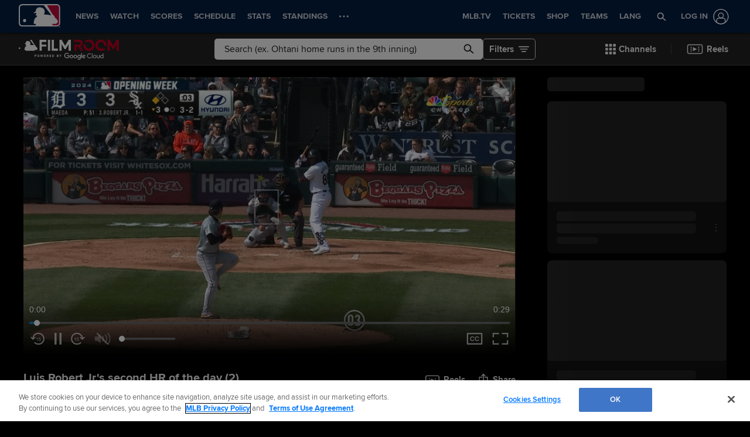

--- FILE ---
content_type: text/html; charset=utf-8
request_url: https://www.mlb.com/video/luis-robert-jr-homers-2-on-a-fly-ball-to-left-center-field-yoan-moncada-s
body_size: 98228
content:
<!DOCTYPE html>
<html lang="en">
<head>
    <title>Luis Robert Jr.'s second HR of the day (2) | 03/30/2024 | MLB.com</title>
    <meta charset="utf-8">
    <meta name="viewport" content="viewport-fit=cover, width=device-width, initial-scale=1.0, maximum-scale=1.0, user-scalable=no">
    <meta http-equiv="X-UA-Compatible" content="IE=Edge">
    <meta name="description" content="Luis Robert Jr. launches his second two-run home run of the game, giving the White Sox a 5-3 lead over the Tigers in the 3rd inning">
    <meta property="og:description" content="Luis Robert Jr. launches his second two-run home run of the game, giving the White Sox a 5-3 lead over the Tigers in the 3rd inning">
    <meta property="og:title" content="Luis Robert Jr.'s second HR of the day (2) | 03/30/2024">
    <meta property="og:image" content="https://img.mlbstatic.com/mlb-images/image/upload/ar_16:9,g_auto,q_auto:good,w_1536,c_fill,f_jpg/mlb/n7a95jpofa2fqsjem1ev">
    <meta property="og:site_name" content="MLB.com">
    <meta property="og:type" content="website">
    <meta property="og:url" content="https://www.mlb.com/video/luis-robert-jr-homers-2-on-a-fly-ball-to-left-center-field-yoan-moncada-s">
    <link rel="canonical" href="https://www.mlb.com/video/luis-robert-jr-homers-2-on-a-fly-ball-to-left-center-field-yoan-moncada-s">
    <meta property="og:video" content="https://mlb-cuts-diamond.mlb.com/FORGE/2024/2024-03/30/a30660c7-d9dbcd1e-44b4324a-csvm-diamondx64-asset_1280x720_59_4000K.mp4">
    <meta property="og:video:secure_url" content="https://mlb-cuts-diamond.mlb.com/FORGE/2024/2024-03/30/a30660c7-d9dbcd1e-44b4324a-csvm-diamondx64-asset_1280x720_59_4000K.mp4">
    <meta property="og:video:type" content="video/mp4">
    <link rel="preconnect" href="https://www.mlbstatic.com/">
    <link rel="preconnect" href="https://builds.mlbstatic.com/">
    <link rel="preconnect" href="https://www.mlbstatic.com/" crossorigin>
    <link rel="preconnect" href="https://builds.mlbstatic.com/" crossorigin>
    <link rel="dns-prefetch" href="https://www.mlbstatic.com/">
    <link rel="dns-prefetch" href="https://builds.mlbstatic.com/">
    <link rel="preload" href="https://www.mlbstatic.com/mlb.com/fonts/HEXFranklinMLBNormal-Regular.woff2" as="font" type="font/woff2" crossorigin="">
    <link rel="preload" href="https://www.mlbstatic.com/mlb.com/fonts/HEXFranklinMLBNormal-Medium.woff2" as="font" type="font/woff2" crossorigin="">
    <link rel="preload" href="https://www.mlbstatic.com/mlb.com/fonts/HEXFranklinMLBNormal-Semibold.woff2" as="font" type="font/woff2" crossorigin="">
    <link rel="preload" href="https://www.mlbstatic.com/mlb.com/fonts/HEXFranklinMLBNormal-Bold.woff2" as="font" type="font/woff2" crossorigin="">
    <link rel="preload" href="https://www.mlbstatic.com/mlb.com/fonts/proxima-nova-bold.woff2" as="font" type="font/woff2" crossorigin>
    <link rel="preload" href="https://www.mlbstatic.com/mlb.com/fonts/proxima-nova-regular.woff2" as="font" type="font/woff2" crossorigin><meta name="keywords" content="MLB, Baseball, Major League Baseball">
    <meta name="page_name" content="Major League Baseball">
    <meta name="page_section" content="video">
    <meta name="twitter:card" content="player">
    <meta name="twitter:creator" content="@mlb">
    <meta name="twitter:player" content="https://streamable.com/m/luis-robert-jr-homers-2-on-a-fly-ball-to-left-center-field-yoan-moncada-s">
    <meta name="twitter:player:width" content="560">
    <meta name="twitter:player:height" content="315">
    <meta name="twitter:site" content="@mlb">
    <meta property="fb:app_id" content="5768707450">
    <meta property="fb:pages" content="5768707450">
    <meta name="env" content="production">
    <meta name="app_group" content="bdata">
    <meta name="region" content="us-central1">
    <meta name="zone" content="us-central1-b">
    <meta name="build" content="true">
    <meta name="server_url" content="https://www.mlb.com">
    <meta name="secure_url" content="https://www.mlb.com">
    <meta name="uistatic_url" content="//builds.mlbstatic.com/mlb.com">
    <meta name="bamcontent_client_url" content="https://content.mlb.com">
    <meta name="game_data_url" content="https://statsapi.mlb.com">
    <meta name="doubleclick_adunit" content="mlb.mlb">
    <meta name="context-url-prefix" content="">
    <meta name="app-view" content="web">
    <meta name="locale" content="en">
    <meta name="lang" content="en">
    <meta name="club" content="mlb">
    <meta name="timezone" content="America/New_York">
    <meta name="serverTime" content="2026-01-18T16:39:56-05:00">
    <meta name="flipTime" content="10:00">
    <meta name="flipTimeZoneOffset" content="-05:00">
    <meta name="siteCoreBuildPath" content="//builds.mlbstatic.com/mlb.com/builds">
    <meta name="siteCoreBuildVersionDirectory" content="1764783676547/dist/">
    <meta name="sectionBuildVersion" content="eade3768392fa03a3af63f68f2e71f00a4ccf713_1765552586">
    <meta name="siteAssetsUri" content="//builds.mlbstatic.com/mlb.com/builds/site-core/1764783676547/dist">
    <meta name="sectionAssetsUri" content="//builds.mlbstatic.com/mlb.com/sections/video/builds/eade3768392fa03a3af63f68f2e71f00a4ccf713_1765552586">
    <meta name="omniturePageName" content="Video Section">
    <meta name="omniturePageProps" content="%7B%22pageName%22%3A%22video%22%2C%22registrationPoints%22%3A%22video%22%7D">
    <meta name="header" content="true">
    <meta name="apple-mobile-web-app-title" content="MLB.com">
    <link rel="apple-touch-icon" href="//www.mlbstatic.com/mlb.com/images/logos/apple-touch-icons-180x180/mlb.png">
                <link rel="shortcut icon" href="//builds.mlbstatic.com/mlb.com/builds/site-core/1764783676547/dist/images/favicon.png">
    <meta name="page-tags" content="{}">


        <script>
        window.dataLayer = window.dataLayer || [];
        window.dataLayer.push({
            event: 'dataLayer-initialized',
            gtmZones: true,
            siteType: 'MLBsite',
            siteEnv: 'production',
            siteOrigin: 'bdata',
            siteLang: 'en',
            pageSection: 'video',
            teamId: '',
            teamName: ''
        });
        </script>
        <!-- Google Tag Manager -->
        <script>
        (function(w,d,s,l,i){w[l]=w[l]||[];w[l].push({'gtm.start':
        new Date().getTime(),event:'gtm.js'});var f=d.getElementsByTagName(s)[0],
        j=d.createElement(s),dl=l!='dataLayer'?'&l='+l:'';j.async=true;j.src=
        'https://www.googletagmanager.com/gtm.js?id='+i+dl;f.parentNode.insertBefore(j,f);
        })(window,document,'script','dataLayer','GTM-T5RM6DXG');
        </script>
        <!-- End Google Tag Manager -->

    <script>
      (function() {
        // Scan dom and find data-popouts
        function findAndAttachDataPopout() {
          Array
            .from(document.querySelectorAll('[data-popout="true"]'))
            .forEach(function (node) {
              if (
                // Only set if mlbNative lib is found
                window.mlbNative &&
                window.mlbNative.launchExternal &&
                node.hasAttribute('href') &&
                // So we don't duplicate click handlers
                !node.hasAttribute('data-popout-enabled')
              ) {
                node.addEventListener('click', function (event) {
                  event.preventDefault();
                  const url = node.getAttribute('href');
                  window.mlbNative.launchExternal(url);
                });
                node.setAttribute('data-popout-enabled', true);
              }
            });
        }
        // Setup mutation observer
        const mutationObserver = new MutationObserver(findAndAttachDataPopout);
        mutationObserver.observe(document, { subtree: true, childList: true });
        // Detach on unload
        window.addEventListener('unload', function () {
          mutationObserver.disconnect();
        });
        // Run when dom loads
        document.addEventListener('DOMContentLoaded', findAndAttachDataPopout);
      })()
    </script>

    <!-- device detection -->
    <script>
    !function(a,b){"function"!=typeof define||!define.amd||"undefined"!=typeof bam&&"function"==typeof bam.define?a.deviceBootstrap=b():define("../device",[],b)}(this,function(){function a(a,b){return a&&b?a[b]:a}function b(a){var b=a.split(w).slice(0,3);return a&&b.length<2&&b.push(0),b.join(".")}function c(a){return a=a||navigator.userAgent,D[a]?D[a]:this instanceof c?(D[a]=this,this.userAgent=a,this.is={},this.platform=this.getPlatform(),this.platformVersion=this.getPlatformVersion(),this.browser=this.getBrowser(),this.browserVersion=this.getBrowserVersion(),void(this.formFactor=this.getFormFactor())):new c(a)}var d="(",e=")",f="i",g="|",h="desktop",i="version",j="",k=function(a,b){return new RegExp(a,b||f)},l="iP(?:hone|ad|od)",m="(?:BlackBerry|BB10| RIM )",n="Android",o="Windows",p="WPDesktop",q=o+" Phone",r="Trident(?:.*?Touch(?:.*?Mobile))",s="Linux(?!.*Android)",t="Macintosh",u="CrOS",v=d+"?:"+[t,o,s,u].join(g)+e,w=/[\._]/,x={windowsphone:k(r+g+q+g+p),windows:k(o),ios:k(l),blackberry:k(m),android:k(n),linux:k(s),macintosh:k(t),chromebook:k(u)},y={desktop:/(?:Windows NT(?!.*WPDesktop)(?!.*Xbox))/i,tablet:k(d+["Tablet|iPad","\\sNT.*?"+r,n+"(?!.*Mobi)","silk",m+".*?Tablet","xbox"].join(g)+e),phone:k(d+["Mobi|Mobile","WPDesktop",l,r,m].join(g)+e)},z={tablet:k(d+["Tablet|iPad","\\sNT.*?"+r,n+"(?!.*Mobi)","silk",m+".*?Tablet"].join(g)+e),phone:k(d+["Mobi|Mobile",l,r,m].join(g)+e),desktop:k(v)},A={msie:/msie|iemobile|trident/i,edge:/edge/i,android:/android(?!.+(?:chrome|silk))/i,chrome:/chrome|crios/i,firefox:/firefox/i,opera:/opera(?!.*?mini)\//i,operamini:/opera mini/i,silk:/silk/i,safari:/safari/i},B={webkit:/AppleWebKit/i,gecko:/gecko\//i,trident:/trident/i,edge:/Edge/i},C={desktop:"desktop",other:h,phone:"phone",tablet:"tablet"},D={};return c.prototype={getPlatform:function(){return this.test(x)||h},getPlatformVersion:function(){return b(this.match(k("(?:"+(this.is.blackberry?i:this.platform)+"|"+q+"|OS)[^\\d]+([\\d\\.\\_]+)","ig"),1))},getBrowser:function(){return this.test(B),this.test(A)||h},getFormFactor:function(){var a="";return a=this.is.msie?y:z,C[this.test(a)]||C.other},getBrowserVersion:function(){var a=this.browser,c="[\\/\\s]";return this.is.chrome&&this.is.ios?a="crios":this.is.opera?a=i:this.is.msie&&(a=a+g+"IEMobile"+g+"rv",c="[\\/\\:\\s]"),b(this.match(k("(?:"+a+g+i+")"+c+"([\\d\\.]+)","i"),1))},match:function(b,c){return a(b.exec(this.userAgent),c)||j},test:function(a){var b,c,d,e=this.userAgent;for(b in a)c=a[b].test(e),this.is[b]=this.is[b]||c&&!d,c&&!d&&(d=b);return d}},c});
    
    window.getStartupDeviceTypeString = function() {
        return window.deviceBootstrap().formFactor;
    }
    
    document.querySelector('html').classList.add('device-' + getStartupDeviceTypeString());
    </script>

    <!-- auth and entitlements -->
    <script src="https://www.mlbstatic.com/mlb.com/vendor/mlb-okta/mlb-okta.0321f0d07e4d237ee480.js"></script>


        <script>
        (function(window, document) {
            var adobePageParams = {};
            var oktaCookie = document.cookie.match(/oktaid=([^;]+)/);
        
            if (oktaCookie) {
                adobePageParams['id.okta'] = oktaCookie[1];
            }
            adobePageParams['at_property'] = "64bd9a62-f522-8775-9b0d-4984abae73c4";
            window.targetPageParams = function() {
                return adobePageParams;
            };
        })(window, document);
        </script>
        <script src="//www.mlbstatic.com/mlb.com/adobe-analytics/VisitorAPI.js"></script>
        <script>
        (function(window, document) {
            var oktaCookie = document.cookie.match(/oktaid=([^;]+)/);
            var AuthState = (window.Visitor && window.Visitor.AuthState) ? window.Visitor.AuthState.AUTHENTICATED : 0;
        
            if (oktaCookie && window.visitor) {
                window.visitor.setCustomerIDs({
                    okta: {
                        id: oktaCookie[1],
                        authState: AuthState
                    },
                    oktaDuplicate: {
                        id: oktaCookie[1],
                        authState: AuthState
                    }
                });
            }
        })(window, document);
        </script>
        <script src="//www.mlbstatic.com/mlb.com/adobe-analytics/target/2.3.0/at.js"></script>

    <!-- CSS -->
                    <link rel="stylesheet" href="//www.mlbstatic.com/style/en/mlb-global-properties-mlb-background-skins-mlb-base-palette.css" />
    
        <link rel="stylesheet" href="//builds.mlbstatic.com/mlb.com/builds/site-core/1764783676547/dist/styles/site.css">
    
    
    

    <script>
    'use strict';
    
    var pageTags = JSON.parse(document.querySelector('meta[name="page-tags"]').getAttribute('content')) || '';
    var contentIdSKUMap = Object.keys(pageTags).reduce(function (obj, tag) {
        if (tag.indexOf('gate_sku_') === 0) {
            var sku = pageTags[tag];
            var contentId = tag.replace('gate_sku_', '');
    
            obj[contentId] = sku;
        }
    
        return obj;
    }, {});
    
    if (Object.keys(contentIdSKUMap).length) {
        var gatedContentStyles = document.createElement('style');
        gatedContentStyles.setAttribute('id', 'gated-content-styles');
        document.head.appendChild(gatedContentStyles);
        var styleSheet = gatedContentStyles.sheet;
        Object.keys(contentIdSKUMap).forEach(function (item) {
            styleSheet.insertRule('[data-content-id=\'' + item + '\'] { display: none }', 0);
        });
    
        var accessToken = window.mlbOkta.getToken('access_token').accessToken;
        var idToken = window.mlbOkta.getToken('id_token');
        var oktaID = idToken.claims && idToken.claims.sub;
        if (!accessToken || !oktaID) {
            window.mlbOkta.redirectToLogin();
        }
    
        var subsUrls = 'https://mlbbillingservices.mlb.com/customers/' + oktaID + '/subscriptions';
        fetch(subsUrls, {
            headers: {
                Authorization: 'Bearer ' + accessToken,
                'Content-Type': 'application/json'
            }
        }).then(function (res) {
            return res.text();
        }).then(function (text) {
            return text.length ? JSON.parse(text) : [];
        }).then(function (subData) {
            var userSKUs = subData.map(function (sub) {
                var sku = sub.subscriptionItems && sub.subscriptionItems[0] ? sub.subscriptionItems[0].itemRef : null;
                return sku;
            });
    
            var gatedItems = Object.keys(contentIdSKUMap).filter(function (item) {
                return userSKUs.indexOf(contentIdSKUMap[item]) > -1;
            });
    
            gatedItems.forEach(function (item) {
                if (styleSheet.cssRules) {
                    for (var i = 0; i < styleSheet.cssRules.length; i++) {
                        if (styleSheet.cssRules[i].selectorText.indexOf(item) > -1) {
                            styleSheet.deleteRule(i);
                        }
                    }
                }
            });
        }).catch(function (err) {
            console.error(err);
        });
    }
    </script>

    <script>
      'use strict';
    
        var pageTags = JSON.parse(document.querySelector('meta[name="page-tags"]').getAttribute('content')) || '';
        var contentIdGeoMap = Object.keys(pageTags).reduce(function (obj, tag) {
            if (tag.indexOf('gate_geo_') === 0) {
                var geo = pageTags[tag];
                var contentId = tag.replace('gate_geo_', '');
    
                obj[contentId] = geo;
            }
    
            return obj;
        }, {});
    
        function checkForLocaleMatches(locales, userCountry, userRegion) {
            return locales.some(function (locale) {
                var localeCountry = locale.substring(0, 2).toLowerCase();
                var localeRegion = locale.substring(2).toLowerCase();
                if (localeRegion) {
                    if (userRegion === localeRegion && userCountry === localeCountry) {
                        return true;
                    } else {
                        return false;
                    }
                }
                if (localeCountry && userCountry === localeCountry) {
                    return true;
                }
                return false;
            });
        }
    
        if (Object.keys(contentIdGeoMap).length) {
            var gatedContentGeoStyles = document.createElement('style');
            gatedContentGeoStyles.setAttribute('id', 'gated-content-geo-styles');
            document.head.appendChild(gatedContentGeoStyles);
            var geoStyleSheet = gatedContentGeoStyles.sheet;
            Object.keys(contentIdGeoMap).forEach(function (item) {
                var instanceIds = item.split(',');
                instanceIds.forEach(function (id) {
                    geoStyleSheet.insertRule('[data-content-id=\'' + id + '\'] { display: none }', 0);
                });
            });
    
            fetch('https://terra.mlb.com/', {}).then(function (res) {
                return res.text();
            }).then(function (text) {
                return text.length ? JSON.parse(text) : {};
            }).then(function (geoData) {
                var userCountry = geoData.countryCode && geoData.countryCode.toLowerCase();
                var userRegion = geoData.geo && geoData.geo.regionCode && geoData.geo.regionCode.toLowerCase();
    
                var showIds = [];
                var hideIds = [];
                Object.keys(contentIdGeoMap).forEach(function (item) {
                    var geoTargets = contentIdGeoMap[item].split('_');
                    var instanceIds = item.split(',');
                    if (geoTargets.indexOf('show') > -1) {
                        var hideIndex = geoTargets.indexOf('hide');
                        var showIndex = geoTargets.indexOf('show');
                        var showLocales = geoTargets.slice(showIndex + 1, hideIndex > showIndex ? hideIndex : geoTargets.length);
                        var hideLocales = hideIndex > -1 ? geoTargets.slice(hideIndex + 1, showIndex > hideIndex ? showIndex : geoTargets.length) : [];
                        if (checkForLocaleMatches(hideLocales, userCountry, userRegion)) {
                            hideIds = hideIds.concat(instanceIds);
                        } else if (checkForLocaleMatches(showLocales, userCountry, userRegion)) {
                            showIds = showIds.concat(instanceIds);
                        } else {
                            hideIds = hideIds.concat(instanceIds);
                        }
                    } else if (geoTargets.indexOf('hide') > -1) {
                        var _hideLocales = geoTargets.slice(geoTargets.indexOf('hide') + 1, geoTargets.length);
                        if (checkForLocaleMatches(_hideLocales, userCountry, userRegion)) {
                            hideIds = hideIds.concat(instanceIds);
                        } else {
                            showIds = showIds.concat(instanceIds);
                        }
                    }
                });
    
                showIds.forEach(function (item) {
                    if (!(hideIds.indexOf(item) > -1)) {
                        if (geoStyleSheet.cssRules) {
                            for (var i = 0; i < geoStyleSheet.cssRules.length; i++) {
                                if (geoStyleSheet.cssRules[i].selectorText.indexOf(item) > -1) {
                                    geoStyleSheet.deleteRule(i);
                                }
                            }
                        }
                    }
                });
            }).catch(function (err) {
                console.error(err);
            });
        }
    </script>

    <!-- paths to servers-->
    <script type="text/javascript">
     (function(){
        window.server_path = {"game_data":{"server":"http://statsapi.mlb.com","client":"https://statsapi.mlb.com","siteCode":"mlb"},"cms_data":{"server":"http://content.mlb.com","client":"https://content.mlb.com","app_geo_directory":"/mlb","fullPath":"https://content.mlb.com/mlb"},"cms_page_building_data":{"lambda":"http://pagebuilder.mlb.com/prod/v2/","server":"http://content.mlb.com","client":"https://content.mlb.com","app_geo_directory":"/mlb"},"cms_dapi":{"server":"https://dapi.cms.mlbinfra.com/v2/content","client":"https://dapi.cms.mlbinfra.com/v2/content"},"cms_vsm":{"server":"https://feen.cms.mlbinfra.com/cms/api/public","client":"https://feen.cms.mlbinfra.com/cms/api/public"},"cms_graphql":"https://graphql.cms.mlbinfra.com/graphql","data_graph":"https://data-graph.mlb.com/graphql","graphql_service":"https://content-service.mlb.com","form_service":"https://forms.mlbam.net/form-service","uistatic":"//builds.mlbstatic.com/mlb.com","mlbstatic":"//www.mlbstatic.com/mlb.com","milbstatic":"//prod-aws.milbstatic.com","uistatic_clubcss":"//css.mlbstatic.com/mlb.com","uistatic_video":"//www.mlbstatic.com/mlb.com","secure":"https://www.mlb.com","server":"https://www.mlb.com","search":{"server":"http://search-api.mlb.com","client":"https://search-api.mlb.com","app_geo_directory":"mlb_global"},"appnexus":"https://acdn.adnxs.com/prebid/c/mlb_prebidv1/pb.js","ticketing_client":{"server":"http://www.ticketing-client.com","client":"https://www.ticketing-client.com"},"box_office":{"client":"https://prod.boxoffice.mlb.com","id":"90RCFSl9MnvDFxJcwep+qQLNYIbUseoJxS39U_+b"},"authentication":{"okta_css":"https://www.mlbstatic.com/mlb.com/vendor/mlb-okta/css/okta-sign-in.min.css","okta_theme_css":"https://www.mlbstatic.com/mlb.com/vendor/mlb-okta/css/okta-widget.css","okta_script":"https://www.mlbstatic.com/mlb.com/vendor/mlb-okta/mlb-okta.0321f0d07e4d237ee480.js"},"mlbv1":{"https":"https://securea.mlb.com","http":"http://mlb.mlb.com"},"mlbv2":{"https":"https://msecurea.mlb.com","http":"http://m.mlb.com"},"lookup":{"server":"http://lookup-service-prod.mlb.com/json","client":"https://lookup-service-prod.mlb.com/json"},"stitch":"https://bdfed.stitch.mlbinfra.com"};
     }()); 
    </script>
    <!-- i18n dictionary-->
        <script type="text/javascript">
         (function(){
            window.i18n_dictionary = {"label_postseason_abbrev_L_160":"Classic Semifinals","label_postseason_abbrev_F_160":"Classic Pool Play","label_postseason_abbrev_D_160":"Classic Quarterfinals","label_postseason_abbrev_W_160":"Classic Final","label_gameType_L_160":"Classic Semifinals","label_gameType_D_160":"Classic Quarterfinals","label_gameType_F_160":"Classic Pool Play","label_gameType_W_160":"Classic Final","label_now_playing":"Now Playing","stove_stats":"2025 Stats","description_po":" ","label_po":"Putouts","description_e":" ","label_e":"Errors","labelBrief_e":"E","player_arizona-fall-league_P":"Arizona Fall League Postseason","player_winter_P":"Winter Leagues Postseason","player_winter_R":"Winter Leagues","label_fpct":"Fielding Percentage","date_format_month_day_year":"M/d/yyyy","player_seo_description_default":"{{playerName}} Stats; Age, Position, Height, Weight, Fantasy &amp; News","player_standard_fielding":"Standard Fielding","player_milb_P":"Minor League Postseason","player_vs_team":"vs. {{teamName}}","player_vs_player":"vs. {{playerName}}","mlb_scores_seo_description":"Get up-to-date MLB scores from today’s games, as well as scores from all the {{season}} MLB season games.","roster_label_latesttransactions":"Latest Transactions","player_title_overview":"Overview","player_snapshot":"Player Snapshot","player_splits_score":"Score","player_splits_baserunners":"Baserunners","player_splits_recent_performance":"Recent Performance","player_splits_gameConditions":"Game Conditions","player_splits_byHalf":"By Half","player_splits_byMonth":"By Month","player_splits_byDay":"By Day","player_splits_role":"Role","player_splits_battingOrder":"Batting Order","player_splits_outs":"Number of Outs","player_splits_byInning":"By Inning","player_splits_position":"Position","player_splits_count":"Count","player_splits_platoon":"Platoon","player_splits_opponent":"Opponent","player_splits_clutch":"Clutch","player_splits_stadium":"Stadium","player_splits_pitchCount":"Pitch Count","player_splits_rest":"Rest Days","player_splits_pitcher":"Pitcher Type","description_p_p":"Number of Pitches Thrown","label_p_p":"Pitches Thrown","label_glossary":"Glossary","label_lob":"Left on Base","label_roe":"Reached on Error","label_h_gidpo":"Grounded into Double Play Opportunties","label_pa":"Plate Appearances","label_season":"Season ","label_awards":"Awards","player_hitting_R":"Regular Season Batting","player_hitting_S":"Spring Training Batting","player_hitting_P":"Postseason Batting","player_hitting":"Batting","cousin_of ":"cousin of","player_pitching":"Pitching","player_batting":"Batting","label_date":"Date","player_advanced_pitching":"Advanced Pitching","player_advanced_fielding":"Advanced Fielding","player_advanced_batting":"Advanced Batting","label_age":"Age","status_40m":"40-MAN","player_pitching_S":"Spring Training Pitching","player_pitching_R":"Regular Season Pitching","player_pitching_P":"Postseason Pitching","player_matchups":"Matchups","player_splits":"Splits","player_opt_out_primaryButton":"Exit the Player Page Beta","player_opt_in_primaryButton":"Try the New Design","player_opt_in_secondaryButton":"No Thanks","player_opt_in_title":"Try the New Player Page!","player_opt_in_message":"We redesigned the Player Page with new stats and a cleaner layout. You can switch back to the existing design at any time during the beta period.","player_opt_out_message":"You are previewing the New Player Page!","player_opt_out_secondaryButton":"Let us know your feedback.","player_seo_description_history":"{{playerName}}: Transactions and Awards","player_seo_title":"{{playerName}}: Stats, Age, Position, Height, Weight, Fantasy & News: {{view}}","player_seo_description":"{{playerName}} Stats; Position: {{position}}; Height: {{height}}; Age: {{age}}; Born: {{birthDate}}","date_format_month_day":"M/d","player_highlights_view_story":"View Highlights","followed_player":"Followed Player","favorite_team":"Favorite Team","player_ranking_league":"{{ranking}} in {{league}} ","player_ranking_4_104":"4th in NL","player_ranking_4_103":"4th in AL","player_ranking_18_104":"18th in NL","player_ranking_18_103":"18th in AL","player_ranking_22_104":"22nd in NL","player_ranking_22_103":"22nd in AL","player_ranking_1_104":"1st in NL","player_ranking_1_103":"1st in AL","player_ranking_6_104":"6th in NL","player_ranking_6_103":"6th in AL","player_ranking_27_104":"27th in NL","player_ranking_27_103":"27th in AL","player_ranking_14_104":"14th in NL","player_ranking_14_103":"14th in AL","player_ranking_21_104":"21st in NL","player_ranking_21_103":"21st in AL","player_ranking_11_104":"11th in NL","player_ranking_11_103":"11th in AL","player_ranking_16_104":"16th in NL","player_ranking_16_103":"16th in AL","player_ranking_15_104":"15th in NL","player_ranking_15_103":"15th in AL","player_ranking_8_104":"8th in NL","player_ranking_8_103":"8th in AL","player_ranking_23_104":"23rd in NL","player_ranking_23_103":"23rd in AL","player_ranking_2_104":"2nd in NL","player_ranking_2_103":"2nd in AL","player_ranking_3_104":"3rd in NL","player_ranking_3_103":"3rd in AL","player_ranking_24_104":"24th in NL","player_ranking_24_103":"24th in AL","player_ranking_19_104":"19th in NL","player_ranking_19_103":"19th in AL","player_ranking_20_103":"20th in AL","player_ranking_20_104":"20th in NL","player_ranking_10_104":"10th in NL","player_ranking_10_103":"10th in AL","player_ranking_26_104":"26th in NL","player_ranking_26_103":"26th in AL","player_ranking_17_104":"17th in NL","player_ranking_7_104":"7th in NL","player_ranking_7_103":"7th in AL","player_ranking_9_104":"9th in NL","player_ranking_9_103":"9th in AL","player_ranking_12_104":"12th in NL","player_ranking_12_103":"12th in AL","player_ranking_25_104":"25th in NL","player_ranking_25_103":"25th in AL","player_ranking_5_104":"5th in NL","player_ranking_5_103":"5th in AL","player_ranking_13_103":"13th in AL","player_ranking_13_104":"13th in NL","player_ranking_17_103":"17th in AL","draft_drafted":"Drafted","ballot_date_of_birth":"Date of Birth","draft_pick":"Pick","draft_round":"Round","league_103_abbrev":"AL","league_160_abbrev":"WBC","league_104_abbrev":"NL","ranking_4":"4th","ranking_13":"13th","ranking_25":"25th","ranking_5":"5th","ranking_17":"17th","ranking_12":"12th","ranking_9":"9th","ranking_20":"20th","ranking_7":"7th","ranking_26":"26th","ranking_10":"10th","ranking_23":"23rd","ranking_19":"19th","ranking_3":"3rd","ranking_24":"24th","ranking_8":"8th","ranking_2":"2nd","ranking_21":"21st","ranking_11":"11th","ranking_27":"27th","ranking_14":"14th","ranking_15":"15th","ranking_16":"16th","ranking_18":"18th","ranking_6":"6th","ranking_1":"1st","ranking_22":"22nd","bio_label_in":"in","status_ret":"Voluntarily Retired List ","status_wa":"Waived ","status_claimed":"Claimed","status_nri":"Non-Roster Invitee ","status_fme":"Family Medical Emergency ","status_d7":"Injured 7-Day ","status_des":"Designated for Assignment ","status_ra":"Rehab Assignment","status_a":"Active","status_dec":"Deceased","status_brv":"Bereavement List ","status_fa":"Free Agent","status_tr":"Traded","status_rst":"Restricted List ","status_su":"Suspended # days ","status_rm":"Reassigned to Minors ","status_asg":"Assigned to New Team/Level ","status_min":"Minor League Contract ","status_pl":"Paternity List ","status_bn":"Banned","status_d10":"Injured 10-Day ","status_ti":"Temporary Inactive List ","status_mil":"Military Leave ","status_d15":"Injured 15-Day ","status_d60":"Injured 60-Day ","status_res":"Reserve List (Minors) ","status_in":"Ineligible List ","status_rl":"Released","player_bio_label_full_name_ariaLabel":"Full name is {{name}}","player_bio_label_nickname_arialLabel":"Nickname is {{nickname}}","player_bio_label_nickname":"Nickname","draft_weight":"Weight","draft_height":"Height","player_bio_country_843":"Japan","player_mlb_L":"MLB League Championship Series","player_feet":"feet","player_bio_country_798":"Cuba","player_title_stats-old":"Stats","player_bio_country_776":"Brazil","player_bio_country_881":"Nicaragua","player_bio_country_890":"Panama","player_bio_country_792":"Colombia","player_bio_country_760":"Australia","player_bio_country_784":"Canada","player_bio_country_1171":"Republic of Korea","player_bio_country_867":"Mexico","player_bio_country_944":"Venezuela","player_bio_country_897":"Puerto Rico","player_bio_country_805":"Dominican Republic","player_bio_country_940":"USA","player_pounds":"pounds","player_pound":"pound","player_inches":"inches","player_inch":"inch","player_foot":"foot","player_bio_height_weight_ariaLabel":"Height is {{heightLabel}}, Weight is {{weightLabel}}","player_recent_games":"Recent Games","player_arizona-fall-league_R":"Arizona Fall League","player_milb_R":"Minor League Regular Season","player_world-baseball-classic_R":"World Baseball Classic Qualifiers","player_world-baseball-classic_P":"World Baseball Classic","player_mlb_P":"MLB Postseason Cumulative","player_mlb_W":"MLB World Series","player_mlb_D":"MLB Division Series","player_mlb_F":"MLB Wild Card","player_mlb_S":"MLB Spring Training","player_mlb_R":"MLB Regular Season","player_follow_button_label_following":"Following","player_follow_button_label":"Follow","player_team_history":"Team History","player_awards_honors":"Awards & Honors","player_bio_days_label":"d","player_bio_years_label":"y","date_format_slash":"MM/dd/yyyy","player_overview":"Player Overview","player_title_stats":"Stats","player_full_roster":"Full Roster","player_side_bats_l_ariaLabel":"Left","player_side_throws_l_ariaLabel":"Left","player_side_throws_r_ariaLabel":"Right","player_side_bats_r_ariaLabel":"Right","player_side_bats_s_ariaLabel":"Switch","player_side_throws_s_ariaLabel":"Switch","player_side_throws_s":"S","player_side_bats_s":"S","player_side_bats_l":"L","player_side_throws_l":"L","inning_state_bottom_abbrev":"Bot {{inning}}","inning_state_top_abbrev":"Top {{inning}}","inning_state_end_abbrev":"End {{inning}}","inning_state_mid_abbrev":"Mid {{inning}}","search_no_results":"We’re sorry, we couldn’t find any results for","select_favorite_team":"Select Favorite Team","follow_more_players_and_teams":"Follow More Players & Teams","select_followed_players":"Select Followed Players","select_followed_teams":"Select Followed Teams","manage_your_players_and_teams":"Manage Your Players & Teams","search_card_next_game":"Next Game","player_searchplayersandteams":"Search Players and Teams","done":"done","search_header_players":"Players","search_header_teams":"Teams","skip":"Skip","search_next":"Next","inning_state_bottom":"Bottom {{inningOrdinal}}","inning_state_top":"Top {{inningOrdinal}}","player_coming_soon":"Coming Soon","inning_half_bottom":"Bottom {{inningOrdinal}}","inning_half_top":"Top {{inningOrdinal}}","player_side_throws_r":"R","player_side_bats_r":"R","player_bio_label_full_name":"Full Name","player_see_fewer":"See Fewer","player_see_more":"See More","player_story":"Player Story","player_player_info":"Player Info","player_standard_pitching":"Standard Pitching","player_standard_batting":"Standard Batting","player_status":"Status","player_statcast_pitching":"Statcast Pitching","player_statcast_batting":"Statcast Batting","player_bio_label_relatives":"Relatives","player_bio_label_mlb_debut":"MLB Debut","player_bio_label_birthplace":"Birthplace","player_hall_of_fame_ariaLabel":"Hall of Fame year is {{year}}","player_hall_of_fame":"Hall of Fame","player_key_stats":"Key Stats","player_title_history":"History","player_highlights":"Player Highlights","player_more_team":"More {{teamName}}","player_story_description":"Looking back at {{playerName}}'s recent performances","roster_position_players":"Position Players","roster_starting_rotation":"Starting Rotation","roster_closers":"Closer(s)","button_following":"Following","button_follow":"Follow","player_awards":"Awards","player_battervspitcher":"Batter vs. Pitcher","player_career":"Career","player_dob":"DOB","player_league_rankings":"League Rankings","player_height":"Ht","player_gamelogs":"Game Logs","player_level":"Level","player_last":"Last","player_page_avg_exit_velocity":"Avg Exit Velocity (mph)","player_lastmonth":"Last Month","player_minors":"Minors","player_mlb":"MLB","player_news":"Player News","player_page_avg_extension":"Avg Extension (feet)","player_page_avg_gen_velocity":"Avg Gen Velocity (mph)","player_page_avg_height":"Avg Height (feet)","player_page_avg_hr_distance":"Avg HR Distance (feet)","player_page_pitch_type":"Pitch Type","player_page_nostats":"No stats available","player_page_avg_launch_angle":"Avg Launch Angle (deg)","player_page_avg_perceived_speed":"Avg Perceived Speed (mph)","player_page_avg_pitch_speed":"Avg Pitch Speed (mph)","player_page_career_advanced_stats":"Advanced Career Stats","player_page_avg_spin_rate":"Avg Spin Rate (rpm)","player_page_statcast_avg":"Statcast Averages","player_page_PA":"PA","player_view_less_rankings":"View Less Rankings","player_view_more_rankings":"View More Rankings","player_rank":"Rank","player_page_career_statcast":"Statcast","player_page_career_stats":"Career Stats","player_side_bats":"Bats","player_season_summary":"Season Summary","player_shop":"Shop","player_side_throws":"Throws","player_split":"Split","player_stats":"Stats","player_weight":"Wt","player_summary":"Summary","player_gamesbyposition":"Games by Position","versus_abbrev":"vs","year_stats":"{{year}} Stats","year_stats_D":"${year} Division Series","year_stats_F":"${year} Wild Card","year_stats_L":"${year} LCS","year_stats_P":"${year} Postseason","year_stats_R":"${year} Stats","year_stats_S":"${year} Spring Training","year_stats_W":"${year} World Series","bio_label_died":"Died","player_died":"Died","bio_label_born":"Born","player_born":"Born","bio_label_college":"College","player_college":"College","bio_label_highschool":"High School","player_highschool":"High School","grand_nephew":"grand nephew","nephew":"nephew","son":"son","son-in-law ":"son-in-law ","cousin":"cousin","grand_uncle":"grand uncle","uncle":"uncle","father":"father","father-in-law ":"father-in-law ","sister":"sister","brother":"brother","brother_-_twin":"brother-twin","brother-in-law ":"brother-in-law ","half-brother ":"half-brother ","brother_-_twin_of ":"brother-twin of ","brother-in-law_of ":"brother-in-law of ","brother_of ":"brother of ","father-in-law_of ":"father-in-law of ","draft_of":"of","daughter_of ":"daughter of ","grand_nephew_of":"grand nephew of","grand_uncle_of":"grand uncle of","grandfather_of":"grandfather of ","grandson_of":"grandson of","father_of":"father of","distant_relative_of ":"distant relative of ","great_grandfather_of":"great grandfather of ","great_grandson_of":"great grandson of","half-brother_of ":"half-brother of ","nephew_of":"nephew of ","sister_of ":"sister of ","uncle_of":"uncle of","son_of":"son of","son-in-law_of ":"son-in-law of ","labelBrief_split":"Split","labelBrief_f_csp":"CS%","labelBrief_pb":"PB","labelBrief_f_cs":"CS","labelBrief_f_sb":"SB","labelBrief_fpct":"FPCT%","labelBrief_a":"A","labelBrief_po":"PO","labelBrief_age":"Age","labelBrief_season":"Season","labelBrief_date":"Date","labelBrief_opponent":"Opp","follow":"Follow","labelBrief_lob":"LOB","labelBrief_awards":"Awards","labelBrief_p_cs":"CS","labelBrief_p_sb":"SB","labelBrief_whip":"WHIP","labelBrief_pa":"PA","player_age":"Age","player_total":"Total","player_season":"Season","my_follows_edit":"Edit","link_view_more":"Continue Reading","news":"news","label_gameType_L_130":"Semifinals","label_gameType_W_130":"Finals","label_gameType_D_130":"Pool Play","date_format_long":"MMMM d, yyyy","date_format_medium":"MMM d, yyyy","date_format_cell":"MMM dd","date_format_day":"EEEE, MMMM do","date_format_short":"E M/d","date_today":"Today","stats_battingaverage_abbrev":"AVG","stats_battingaverage":"Batting Average","stats_runsbattedin_abbrev":"RBI","stats_runsbattedin":"Runs Batted In","stats_homerun_abbrev":"HR","stats_homerun":"Home Runs","stats_strikeouts_abbrev":"SO","stats_inningspitched_abbrev":"IP","stats_earnedrunaverage_abbrev":"ERA","stats_label_wins_losses":"W-L","stats_strikeouts":"Strikeouts","stats_inningspitched":"Innings Pitched","stats_earnedrunaverage":"Earned Run Average","stats_losses":"Losses","stats_wins":"Wins","button_story_mf":"Story","standings_runsallowed":"RA","following":"Following","add_more_players_teams":"Add More Players & Teams ","standings_al_east":"AL East","standings_al_central":"AL Central","standings_al_west":"AL West","standings_nl_west":"NL West","standings_nl_east":"NL East","standings_nl_central":"NL Central","standings_team":"Team","standings_division_title":"{{divisionName}} Standings","stats_totalchances":"Total Chances","label_gameType_C_112":"Triple-A Championship","label_gameType_C_117":"Triple-A Championship","label_gameType_W_110":"Championship","label_gameType_W_123":"Championship","label_gameType_W_122":"Championship","label_gameType_L_110":"Division Series","label_gameType_L_123":"Division Series","label_gameType_L_122":"Division Series","label_gameType_W_118":"Championship","label_gameType_W_116":"Championship","label_gameType_L_116":"Division Series","label_gameType_L_118":"Division Series","label_gameType_W_126":"Championship","label_gameType_W_112":"Championship","label_gameType_W_117":"Championship","stats_inningspitched_short":"Inn. Pitched","label_gameType_L_113":"Division Series","label_gameType_L_109":"Division Series","label_gameType_L_111":"Division Series","label_gameType_W_109":"Championship","label_gameType_W_111":"Championship","label_gameType_W_113":"Championship","stats_stolenbases":"Stolen Bases","stats_runsbattedin_short":"Runs Batted In","stats_totalchances_abbrev":"TC","stats_sortable":"Sortable Stats","milb_where_to_watch_title":"Watch on MiLB.TV or Bally Sports Live","label_ballysports":"Watch Free on Bally Sports Live","ticketing_buyticketsoffers":"Buy Tickets + Offers","tickets_buy":"Buy Tickets","video_seo_team_description":"The official video page of the {{fullClubName}} with the latest highlights, recaps, Statcast and interviews.","latest_videos":"Latest Videos","label_milbtv":"MiLB.TV","team_leaders_title":"Team Leaders","mlb_schedule_seo_title":"MLB Schedule {{season}}{{gamesToday}} | MLB Schedule","baseball_games_today":"Baseball Games Today","label_appletv":"Apple TV+","vs_abbrev":"vs.","follow_on":"Follow on","button_appletv":"Watch","button_milbtv":"Watch","message_dfv_feature_disabled":"Feature Disabled","attempting_to_reconnect":"Attempting to reconnect","game_firstpitch":"First Pitch","freegameoftheday_short":"Watch Free","button_live_box":"Gameday","game_status_middle":"Middle","unit_time_just_now":"Just now","summary_keyMoments":"Key Moments","standings_ranking_5":"5th","standings_ranking_4":"4th","standings_ranking_3":"3rd","standings_ranking_2":"2nd","standings_ranking_1":"1st","scores_probable_pitchers":"Probable Pitchers","scores_message_nogames":"There are no games scheduled for the date selected.","ps_schedule_game_abbreviated":"Gm","probables_rhp":"RHP","probables_lhp":"LHP","link_read_more":"Read more","label_watch_on_peacock":"Watch on Peacock","label_watch_on_appletv":"Watch on Apple TV+","label_watch_on":"Watch on:","label_watch_free":"Watch Free","label_top_performers":"Top Performers","label_team_comparison":"Team Comparison","label_tbd":"TBD","label_series":"Series","label_postseason_team_comparison":"Postseason Team Comparison","label_peacock":"Peacock","label_news":"News","label_key_moments":"Key Moments","label_gameday3d":"Gameday 3D","label_game_coverage":"News","label_game_abbrev":"G","label_game":"Game","label_alltime":"All-Time","gameTypes_N":"Nineteenth Century Series","gameTypes_I":"Intrasquad","gameTypes_C":"Championship","game_twoouts":"2 Outs","game_threeouts":"3 Outs","game_susp_short":"SUSP","game_status_warmup_short":"Warmup","game_status_warmup":"Warmup","game_status_top":"Top","game_status_suspended":"Suspended","game_status_replay":"Replay","game_status_postponed":"Postponed","game_status_final":"Final","game_status_end":"End","game_status_delayed":"Delay","game_status_cancelled":"Canceled","game_status_bottom_abbrev":"Bot","game_status_bottom":"Bottom","game_ppd_short":"PPD","game_outs":"Outs","game_out":"Out","game_oneout":"1 Out","game_noouts":"0 Outs","game_firstpitch_scheduled":"First Pitch Scheduled","division_nl_west":"NL West","division_nl_east":"NL East","division_nl_central":"NL Central","division_al_west":"AL West","division_al_east":"AL East","division_al_central":"AL Central","button_wrap":"Wrap","button_video":"Video","button_story":"Story","button_preview":"Preview","button_plays":"Plays","button_play":"Play","button_peacock":"Peacock","button_more_highlights":"More highlights from this game","button_mlbtv":"MLB.TV","button_gameday":"Gameday","button_boxscore":"Box Score","button_box":"Box","button_audio":"Audio","date_sunday":"Sunday","date_thursday":"Thursday","date_wednesday":"Wednesday","date_friday":"Friday","date_monday":"Monday","date_tuesday":"Tuesday","date_saturday":"Saturday","date_thursday_calendar":"t","date_wednesday_calendar":"w","date_friday_calendar":"f","date_tuesday_calendar":"t","date_saturday_calendar":"s","date_sunday_calendar":"s","date_monday_calendar":"m","open":"Open","button_mlb_audio":"Listen to MLB Audio","return_to_home":"Return to home","sections_standings":"Standings","ticketing_ticket_info":"Ticket Info","label_tokyo_series":"Tokyo Series","label_gameType_E_420":"Tokyo Exhibition Game","label_gameType_R_159":"WBC Qualifier","label_gameType_E_590":"Spring Breakout","presented_by_ad":"Presented by","media_center_presented_by":"Presented By","milb_scores_seo_description":"Get up-to-date MiLB scores from today’s games, as well as scores from all the MiLB season games.","milb_schedule_seo_description":"The official schedule of Minor League Baseball including probable pitchers, Gameday, ticket and postseason information.","label_gameType_W_5536":"Championship","label_gameType_W_565":"Championship","label_gameType_W_120":"Appy League Championship","club_homepage_shop_carousel_team_header":"Shop Gear","ligas-invernales_scores_seo_description":"The official source for the Winter League scores, including LIDOM, LVBP, LMP, and LBPRC results of the 2024-25 season.","ligas-invernales_scores_seo_title":"Winter League Scores and Results: LIDOM, LVBP, LMP, and LBPRC","ligas-invernales_schedule_seo_description":"The official source for the Winter League schedule including LIDOM, LVBP, LMP, and LBPRC games today, probable pitchers, and Gameday.","ligas-invernales_schedule_seo_title":"Winter League Schedule: LIDOM, LVBP, LMP, and LBPRC Games Today","ligas-invernales_standings_seo_title":"Winter League Standings and Records: LIDOM, LVBP, LMP, and LBPRC","ligas-invernales_stats_seo_title":"Winter League Stat Leaders: LIDOM, LVBP, LMP, and LBPRC","promotions_title":"Promotions & Giveaways","view_all":"View All","team133_fullname":"Athletics","team133_location":"Athletics","app_standings_winter_seo_title":"Posiciones y récord de los equipos en la Ligas Invernales en 2024 | Lidom, LVBP, LMP, LBPRC | Comodín | MLB.com","app_standings_winter_seo_description":"La tabla de posiciones oficial de las Ligas Invernales incluye Lidom, LBVP, LMP y LBPRC, en la temporada regular, comodín y postemporada.","ligas-invernales_standings_seo_description":"La tabla de posiciones oficial de las Ligas Invernales incluye Lidom, LBVP, LMP y LBPRC, en la temporada regular, comodín y postemporada.","ligas-invernales_stats_seo_description":"La fuente oficial de estadísticas de jugadores individuales y de equipos, líderes de jonrones de Ligas Invernales, líderes de la liga y líderes en promedio de bateo, OPS y estadísticas","standings_wild_card_teams":"Wild Card Teams","standings_nav_wild_card":"Wild Card","postseason_wildcard":"Wild Card","reset":"Reset","skip_to_content":"Skip to Content","app_standings_cape-cod-league_seo_title":"Cape Cod League Standings","app_standings_mexican_seo_title":"LMB Standings","app_standings_arizona-fall-league_seo_title":"Arizona Fall League Standings","app_standings_appalachian_seo_title":"Appalachian League Standings","standings_appalachian_seo_title":"Appalachian League Standings","standings_mlb-draft-league_seo_title":"MLB Draft League Standings","app_standings_mlb-draft-league_seo_description":"MLB Draft League Standings","app_standings_appalachain_seo_description":"Appalachian League Standings","app_standings_arizona-fall-league_seo_description":"Arizona Fall League Standings","app_standings_mexican_seo_description":"LMB Standings","label_gameType_A_590":"All-Star Futures Game","label_listen_on":"Listen on:","draft_shp":"Switch-Handed Pitchers","amateur-scouting-league_scores_seo_title":"Amateur Scouting League Scores: Scoreboard, Results and Highlights","amateur-scouting-league_schedule_seo_title":"Amateur Scouting League Schedule | Amateur Scouting League","mlb_aboutads":"About Our Ads","ticketing_expand_details":"Expand for details","ticketing_at":"at","ticketing_available":"Available","ticketing_lowest_price":"Starting at","label_gameType_F":"Wild Card","cape-cod-league_schedule_seo_description":"The official schedule of the Cape Cod League including probable pitchers, Gameday, ticket and postseason information.","cape-cod-league_schedule_seo_title":"Baseball Schedule | Cape Cod League Schedule","cape-cod-league_scores_seo_description":"Get up-to-date Cape Cod League scores from today’s games, as well as scores from all the 2024 Cape Cod League season games.","cape-cod-league_scores_seo_title":"Cape Cod League Scores: Scoreboard, Results and Highlights","west-virginia_scores_seo_title":"West Virginia Black Bears Scores | West Virginia Black Bears","state-college_scores_seo_title":"State College Spikes Scores | State College Spikes","mahoning-valley_scores_seo_title":"Mahoning Valley Scrappers Scores | Mahoning Valley Scrappers","yarmouth-dennis_scores_seo_title":"Yarmouth-Dennis Red Sox Scores | Yarmouth-Dennis Red Sox","wareham_scores_seo_title":"Wareham Gatemen Scores | Wareham Gatemen","orleans_scores_seo_title":"Orleans Firebirds Scores | Orleans Firebirds","hyannis_scores_seo_title":"Hyannis Harbor Hawks Scores | Hyannis Harbor Hawks","harwich_scores_seo_title":"Harwich Mariners Scores | Harwich Mariners","falmouth_scores_seo_title":"Falmouth Commodores Scores | Falmouth Commodores","cotuit_scores_seo_title":"Cotuit Kettleers Scores | Cotuit Kettleers","chatham_scores_seo_title":"Chatham Anglers Scores | Chatham Anglers","bourne_scores_seo_title":"Bourne Braves Scores | Bourne Braves","brewster_scores_seo_title":"Brewster Whitecaps Scores | Brewster Whitecaps","williamsport_scores_seo_title":"Williamsport Crosscutters Scores | Williamsport Crosscutters","trenton_scores_seo_title":"Trenton Thunder Scores | Trenton Thunder","frederick_scores_seo_title":"Frederick Keys Scores | Frederick Keys","tri-state_scores_seo_title":"Tri-State Coal Cats Scores | Tri-State Coal Cats","pulaski_scores_seo_title":"Pulaski River Turtles Scores | Pulaski River Turtles","kingsport_scores_seo_title":"Kingsport Axmen Scores | Kingsport Axmen","johnson-city_scores_seo_title":"Johnson City Doughboys Scores | Johnson City Doughboys","greeneville_scores_seo_title":"Greeneville Flyboys Scores | Greeneville Flyboys","elizabethton_scores_seo_title":"Elizabethton River Riders Scores | Elizabethton River Riders","danville_scores_seo_title":"Danville Otterbots Scores | Danville Otterbots","burlington_scores_seo_title":"Burlington Sock Puppets Scores | Burlington Sock Puppets","bristol_scores_seo_title":"Bristol State Liners Scores | Bristol State Liners","bluefield_scores_seo_title":"Bluefield Ridge Runners Scores | Bluefield Ridge Runners","standings_header_vsALNL_tooltip":"Record vs. Interleague Teams","standings_header_vsW_tooltip":"Record vs. West (in league)","standings_header_vsC_tooltip":"Record vs. Central (in league)","standings_header_vsE_tooltip":"Record vs. East (in league)","standings_header_turf_tooltip":"Record when playing on turf","standings_header_grass_tooltip":"Record when playing on grass","standings_header_night_tooltip":"Record in night games","standings_header_day_tooltip":"Record in day games","standings_header_extras_tooltip":"Record in extra inning games","standings_header_500_tooltip":"Record against >.500 Teams","standings_header_away_tooltip":"Record when Away","view_less_ties":"View Less Ties","view_more_ties":"View More Ties","label_gameType_W_119":"AFL Championship","label_gameType_L_119":"AFL Play-In Semifinals","dnp":"Do Not Play","label_gameType_L":"League Championship Series","label_gameType_D":"Division Series","psPicture":"https://www.mlb.com/news/mlb-playoff-picture-and-bracket-2023","standings_nav_ps_picture":"Postseason Picture","standings_nextgame":"Next Game","ticketing_load_content":"We could not load all the content - please try again later.","ticketing_more_events":"More Events","lineup":"Lineup","label_tiebreaker":"{{winnerAbbreviation}} wins (tiebreaker)","label_tiebreaker_short":"{{winnerAbbreviation}} wins","draft_birthplace_column":"Birthplace","mlb-draft-league_schedule_seo_title":"Baseball Schedule | MLB Draft League Schedule","mlb-draft-league_scores_seo_title":"MLB Draft League Scores: Scoreboard, Results and Highlights","appalachian_schedule_seo_title":"Baseball Schedule | Appalachian League Schedule","appalachian_scores_seo_title":"Appalachian League Scores: Scoreboard, Results and Highlights","arizona-fall-league_schedule_seo_title":"Arizona Fall League Schedule | Arizona Fall League","arizona-fall-league_scores_seo_title":"Arizona Fall League Scores: Scoreboard, Results and Highlights","world-baseball-classic_schedule_seo_title":"World Baseball Classic Schedule","world-baseball-classic_scores_seo_title":"World Baseball Classic Scores: Scoreboard, Results and Highlights","milb_schedule_seo_title":"Baseball Schedule | MiLB Schedule","milb_scores_seo_title":"MiLB Scores: Scoreboard, Results and Highlights","club_scores_seo_title":"{{teamNickname}} Scores: Scoreboard, Results and Highlights","mlb_scores_seo_title":"MLB Scores: Scoreboard, Results and Highlights","draft_collapse_information":"Collapse Information","draft_expand_information":"Expand Information","draft_open_for_more_information_on":"Open for more information on","draft_rk":"RK","draft_pk":"PK","mlb-draft-league_schedule_seo_description":"The Official Site of the MLB Draft League, a six-team baseball league featuring a split-season amateur-professional format.","app_standings_mlb-draft-league_seo_title":"MLB Draft League Standings: Real-time baseball scores and highlights","mlb-draft-league_scores_seo_description":"Get up-to-date MLB Draft League scores from today’s games, as well as scores from all the 2023 MLB Draft League season games.","probables_stats":"Stats","game_canc_reason":"Canceled: {{reason}}","ticketing_eventticket":"Event Ticket","ticketing_updategames":"Update Games","button_tubi":"Watch on Tubi","ticketing_singlegameticket":"Single Game Ticket","ticketing_filters":"Filters","ticketing_xpomotionavailable":"X Promotion(s) Available","ticketing_reset":"Reset","ticketing_hideoffers":"Hide Offers","ticketing_includedwithticket":"Included With Ticket","label_tubi":"Tubi","label_watch_on_tubi":"Watch on Tubi","appalachian_schedule_seo_description":"The Official Site of the Appalachian League, a collegiate summer baseball league featuring the top rising college freshmen and sophomores as part of Major League Baseball and USA Baseball's Prospect Development Pipeline.","appalachian_scores_seo_description":"Get up-to-date Appalachian League scores from today’s games, as well as scores from all the 2023 Appy League season games.","ticketing_event_info":"Event Info","ticketing_more":"More","ticketing_section":"Section","ticketing_more_info":"More Info","ticketing_hide_promotion":"Hide Promotion","ticketing_day":"Day","ticketing_promotion":"Promotion","label_gameType_S":"Spring Training","button_watch_story":"Watch Story","game_status_postponed_abbrev":"PPD","game_status_cancelled_abbrev":"CANC","label_gameType_W_159":"World Baseball Classic","label_gameType_L_159":"World Baseball Classic","label_gameType_D_159":"World Baseball Classic","button_game_story":"Game Story","label_gameType_W":"World Series","label_gameType_F_159":"World Baseball Classic","label_gameType_A":"All-Star Game","label_gameType_E":"Exhibition","label_gameType_R":"Regular Season","label_gameType_P":"Postseason","label_gameType_C":"Championship","label_gameType_N":"Nineteenth Century Series","label_gameType_I":"Intrasquad","label_world-baseball-classic":"World Baseball Classic","label_postseason_abbrev_W_104":"WS","label_postseason_abbrev_W_103":"WS","postseason_leadsseries":"{{teamAbbrev}} leads series {{wins}}-{{losses}}","label_past_games":"Past Games","world-baseball-classic_scores_seo_description":"Get up-to-date World Baseball Classic scores.","world-baseball-classic_schedule_seo_description":"The official schedule of World Baseball Classic.","label_postseason_abbrev_W":"WS","label_postseason_abbrev_L_103":"ALCS","label_postseason_abbrev_L_104":"NLCS","label_postseason_abbrev_D_103":"ALDS","label_postseason_abbrev_D_104":"NLDS","label_postseason_abbrev_F_103":"ALWC","label_postseason_abbrev_F_104":"NLWC","postseason_ws":"WS","postseason_nlwc":"NLWC","postseason_alwc":"ALWC","postseason_nlds":"NLDS","postseason_alds":"ALDS","postseason_nlcs":"NLCS","postseason_alcs":"ALCS","label_postseason_schedule":"{{season}} Postseason Schedule","draft_pass":"Passed","draft_birthplace":"Birthplace","draft_country":"Country","peacock":"https://mlb.tv/peacock","draft_more_results":"Load More Results","news_more_info":"More Info","news_more":"More News","roster_label_viewmore":"View More Transactions","news_more_at":"Read more news at:","news_read_more":"Read more","charts_label_hr_breakdown":"Home Run Breakdown","appletv":"https://apple.co/mlb","game_time_tbd":"TBD","stats_summary_springtraining":"{{year}} Spring Training","stats_summary_regularseason":"{{year}} Regular Season","stats_summary_postseason":"{{year}} Postseason","stats_gamesstarted_abbrev":"GS","stats_summary_regularseason_career":"Career Regular Season","stats_summary_springtraining_career":"Career Spring Training","stats_summary_postseason_career":"Career Postseason","roster_title":"Title","navigation_sign_in":"Log In","aria_label_alert_close":"Close alert","stats_games_played":"Games Played","team114_fullname":"Cleveland Guardians","team114_nickname":"Guardians","standings_club_seo_description":"The official Standings for the {{clubNickname}}","standings_club_seo_title":"{{clubNickname}} Standings","standings_club_year_seo_description":"The official {{year}} standings for the {{clubNickname}}","standings_club_year_seo_title":"{{year}} {{clubNickname}} Standings","standings_spring_seo_description":"The official Spring Training, Cactus and Grapefruit league standings for Major League Baseball","standings_spring_seo_title":"Spring Training Standings","standings_spring_year_seo_description":"The official {{year}} Spring Training, Cactus and Grapefruit league standings for Major League Baseball","standings_spring_year_seo_title":"{{year}} Spring Training Standings","standings_wildcard_year_seo_description":"The official {{year}} Wild Card standings for Major League Baseball","standings_wildcard_year_seo_title":"{{year}} Wild Card Standings","standings_wildcard_seo_description":"The official Wild Card standings for Major League Baseball","standings_wildcard_seo_title":"Wild Card Standings","standings_seo_description":"The official standings for Major League Baseball","standings_seo_title":"Baseball Standings","standings_year_seo_description":"The official {{year}} standings for Major League Baseball","standings_year_seo_title":"{{year}} Baseball Standings","standings_mlb_seo_description":"The official standings for Major League Baseball","unit_time_secs":"Secs","standings_1981_note":"Due to the strike in 1981, the season was split into two halves and playoff seedings were determined using the winners from each half.","stats_bvp":"Batter vs. Pitcher","search_card_tbd":"TBD","postseason_series_begins_short":"Begins","control_bar_edit_text":"Edit Teams & Players","control_bar_add_text":"Follow Teams & Players","stats_completegames_abbrev":"CG","search_team_card_game_leading":"The {team} are beating the {opponent} {teamScore}-{opponentScore} in the {inningOrdinal} inning.","search_team_card_game_trailing":"The {team} are trailing the {opponent} {teamScore}-{opponentScore} in the {inningOrdinal} inning.","search_team_card_game_tied":"The {team} and {opponent} are tied {teamScore}-{opponentScore} in the {inningOrdinal} inning.","search_team_card_game_cta":"Watch Live","search_card_photo_career_stats":"Career Stats","search_card_photo_postseason_stats":"Postseason Stats","search_card_photo_spring_training_stats":"Spring Training Stats","search_card_photo_stats":"Stats","search_card_last_game":"Last Game","search_card_live":"Live","search_team_card_game_suspended":"Suspended","search_follow":"Follow","search_following":"Following","search_official_site":"Official Site","search_my_favorite":"My Favorite","game_susp_completion_on_date":"Completion of game suspended on {{date}}","roster_pitchers":"Pitchers","game":"Game","stats_runs":"Runs","stats_whip_abbrev":"WHIP","stats_saves":"Saves","stats_pitching_short":"Pitching","click_for_all_follows":"Click to display all follows","followed_team":"Followed Team","ticketing_buy_now":"Buy Now","draft_tracker":"Draft Tracker","search_card_legend_z":"Clinched Division and Best Record in League","search_card_legend_y":"Clinched Division","search_card_legend_x":"Clinched Playoff Berth","search_card_legend_w":"Clinched Wild Card","time_zone_mountain_abbrev":"MT","page":"Page","roster_twp":"Two-Way Players","roster_coachingstaff":"Coaching Staff","roster_managerandcoaches":"Manager & Coaches","roster_minors":"Minors","draft_twoway_players":"Two-Way Players","mlbtvfreegameoftheday":"MLB.TV Free Game of the Day","freegameoftheday":"Free Game of the Day","mlb-in-this-content":"Tags","lightbox_title":"Watch. Create. Share.","share":"Share","lightbox_description":"Step into MLB's new video library with over 3 million clips.","mlb-in-this-story":"In this story","mlb-in-this-video":"In this video","search_card_complete_stats":"Complete Stats","shop_gear":"SHOP GEAR","search_data_viz_pitcher":"Zone - Batting Avg {years}","search_data_viz_hitter":"Spray Chart - Home Runs {years}","postseason_leagueseries_abbrev":"LCS","postseason_divisionseries_abbrev":"DS","postseason_wildcard_abbrev":"WC","search_card_table_ip_abbrev":"IP","search_card_high_school":"High School","search_card_hall_of_fame":"Hall of Fame","search_card_college":"College","search_card_table_ab_abbrev":"AB","search_card_death":"Death","search_card_draft":"Draft","search_just_published":"Just Published","search_card_table_pct_abbrev":"PCT","search_card_table_gb_abbrev":"GB","search_sort_by_relevancy":"By Relevancy","search_card_table_career_stats":"MLB Career","search_card_table_spring_training":"Spring Training","search_card_table_postseason":"Postseason","search_card_shop_player_gear":"Shop {playerLastName} Gear","search_card_table_year":"Year","search_result_for":"result for","season_stats":"Season Stats","search_card_table_whip_abbrev":"WHIP","search_card_table_so_abbrev":"SO","search_card_table_era_abbrev":"ERA","search_card_table_l_abbrev":"L","search_card_table_w_abbrev":"W","search_card_table_ops_abbrev":"OPS","search_card_table_avg_abbrev":"AVG","search_card_table_sb_abbrev":"SB","search_card_table_rbi_abbrev":"RBI","search_card_table_hr_abbrev":"HR","search_card_table_sv_abbrev":"SV","search_card_table_runs_abbrev":"R","search_card_player_bio_stats":"{playerFullName} Full Bio & Stats","search_card_team_tickets":"{teamNickname} Tickets","search_pagination_more_results":"More Results","search_pagination_next":"Next","search_pagination_previous":"Previous","search_shop_carousel_player_header":"Shop {playerFullName} Gear","search_shop_carousel_team_header":"Shop {teamFullName} Gear","search_card_team_shop":"{teamNickname} Shop","search_card_debut":"Debut","search_card_born":"Born","search_sort_by_oldest":"By Oldest","search_sort_by_newest":"By Newest","search_filter_news":"News","search_filter_all":"All","search_results_for":"results for","search_filter_videos":"Videos","search_header_suggested":"Suggested","search_search_button":"Search","search_search_input_placeholder":"What are you looking for?","label_sort_order_toggle":"Sort Order Toggle","game_delay_reason":"Delay: {{reason}}","date_next_month":"Next Month","date_view_year_x":"View year {{year}}","date_view_all_years":"View all years","date_prev_month":"Previous Month","pitching_abbrev":"P","label_drag_toggle":"Drag Toggle","label_stats_table":"Stats Table","bracket_label":"Bracket","schedule_by_series":"By Series","navigation_account":"Account","label_if_necessary":"if necessary","button_full_schedule":"Full Schedule","more_information":"More Information","draft_organism_copy":"Watch the 2020 MLB Draft LIVE on MLB Network, ESPN at 7 ET","stats_shutouts":"Shutouts","stats_pickoffs":"Pickoffs","team141_fullname":"Toronto Blue Jays","watchlive":"Watch live","game_perfectgame":"Perfect Gm.","schedule_message_nogames_all_dates":"There are no games scheduled for the dates selected.","schedule_message_nogames":"There are no games scheduled for this date.","mlb_schedule_seo_description":"The official schedule of Major League Baseball including probable pitchers, Gameday, ticket and postseason information.","game_status_final_abbrev":"F/{{numInnings}}","roster_bullpen":"Bullpen","roster_rotation":"Rotation","roster_nonroster":"Non-Roster","roster_40man":"40-Man","roster_depthchart":"Depth Chart","roster_active":"Active","roster_nonroster_seo_description":"{{fullClubName}} Non Roster Invitees.","roster_coaches_seo_description":"{{fullClubName}} Coaching Staff.","roster_depthchart_seo_title":"Depth Chart","roster_active_seo_title":"Active Roster","roster_40man_seo_title":"40-Man Roster","roster_nonroster_seo_title":"Non-Roster Invitees","roster_coaches_seo_title":"Coaches","roster_transactions_seo_title":"Transactions","roster_transactions_seo_description":"The latest moves, trades, and transactions from the {{fullClubName}}.","roster_active_seo_description":"{{fullClubName}} Active Team Roster.","roster_depthchart_seo_description":"{{fullClubName}} Depth Chart.","roster_40man_seo_description":"{{fullClubName}} 40 Man Team Roster.","roster_position":"Position","roster_date":"Date","date_january":"January","date_february":"February","date_march":"March","date_april":"April","date_may":"May","date_june":"June","date_july":"July","date_august":"August","date_september":"September","date_october":"October","date_november":"November","date_december":"December","game_position_dh":"Designated Hitter","game_position_rf":"Right Field","game_position_cf":"Center Field","game_position_lf":"Left Field","game_position_ss":"Shortstop","game_position_3b":"Third Base","game_position_2b":"Second Base","game_position_c":"Catcher","game_position_1b":"First Base","roster_outfielders":"Outfielders","roster_infielders":"Infielders","roster_catchers":"Catchers","roster_bats_throws":"B/T","roster_team":"Team","roster_player":"Player","roster_coach_hitting":"Hitting Coach","roster_coach_pitching":"Pitching Coach","roster_coach_thirdbase":"Third Base Coach","roster_coach_assistanthitting":"Assistant Hitting Coach","roster_coach_firstbase":"First Base Coach","roster_coach_bench":"Bench Coach","roster_coach_bullpen":"Bullpen Coach","roster_coach_infield":"Infield Coach","roster_bullpencatcher":"Bullpen Catcher","roster_coach_catching":"Catching Coach","roster_specialassistant":"Special Assistant","roster_instructor_baserunningoutfield":"Baserunning/Outfield and First Base Coach","roster_trainer":"Athletic Trainer","roster_security_team":"Team Security","roster_director_profscouting":"Director of Professional Scouting","roster_minorleague_hittingcoord":"Minor League Hitting Coordinator","roster_manager":"Manager","roster_director_teamtravel":"Director, Team Travel and Player Services","roster_minorleague_pitchingcoord":"Minor League Pitching Coordinator","roster_baseballoperationsasst":"Baseball Operations Assistant","roster_physician_head":"Head Team Physician","roster_physician_senior_orthopedics":"Senior Advisor of Orthopedics","roster_instructor_catching":"Catching/Defensive Positioning","roster_scout":"Scout","roster_security_execdirector":"Executive Director, Team Security","roster_specialassistant_gm":"Special Assistant to the General Manager","roster_videocoordinator":"Video Coordinator","roster_trainer_asst":"Assistant Athletic Trainer","roster_trainer_head":"Head Athletic Trainer","roster_equipmentmanager":"Equipment Manager","roster_director_mentalconditioning":"Director of Mental Conditioning","roster_clubhousemanager":"Clubhouse Manager","roster_trainer_massagetherapist":"Massage Therapist","roster_generalmanager":"General Manager","roster_trainer_stregnthandconditioning":"Strength and Conditioning Coordinator","roster_managerscoaches":"Manager & Coaches","roster_label_transactions":"Transactions","roster_label_transaction":"Transaction","roster_coaches":"Coaches","roster_staff":"Staff","roster_label_page":"Roster & Staff","game_nohitter":"No-Hitter","game_perfectgame_long":"Perfect Game","player_live":"Live","button_tickets":"Tickets","scores_fullscoreboard":"Full Scoreboard","date_december_abbrev":"dec","date_november_abbrev":"nov","date_october_abbrev":"oct","date_september_abbrev":"sep","date_august_abbrev":"aug","date_july_abbrev":"jul","date_june_abbrev":"jun","date_may_abbrev":"may","date_april_abbrev":"apr","date_march_abbrev":"mar","date_february_abbrev":"feb","date_january_abbrev":"jan","date_sunday_abbrev":"sun","date_friday_abbrev":"fri","date_thursday_abbrev":"thu","date_tuesday_abbrev":"tue","date_monday_abbrev":"mon","schedule_label":"Schedule","game_status_date":"Date","date_wednesday_abbrev":"wed","date_saturday_abbrev":"sat","club_scores_seo_description":"The official scoreboard of the {{fullClubName}} including Gameday, video, highlights and box score.","postseason_seriestied":"Series tied at {{wins}}","postseason_winsseries":"{{teamAbbrev}} wins series {{wins}}-{{losses}}","game_ppd_makeup_of":"Makeup of {{date}}","game_delay_start_short":"DEL","game_delay_short":"DEL","game_canc_short":"CANC","game_susp_completion_on_date_short":"Completion of {{date}} game","game_canc_reason_short":"CANC: {{reason}}","game_ppd_reason_short":"PPD: {{reason}}","game_susp_reason_short":"SUSP: {{reason}}","game_delay_reason_short":"DEL: {{reason}}","game_delay_start_reason_short":"DEL: {{reason}}","game_ppd_reason":"Postponed: {{reason}}","game_susp_completed_on_date":"Completed on {{date}}","game_delay_start_reason":"Delayed Start: {{reason}}","game_ppd_makeup_date":"Makeup on {{date}}","game_susp_to_be_completed":"To be completed on {{date}}","game_susp_reason":"Suspended: {{reason}}","time_zone_pacific_short":"Pacific","time_zone_mountain_short":"Mountain","time_zone_central_short":"Central","time_zone_eastern_short":"Eastern","scores_message_times":"All Times {{shortTimeZoneName}}. Subject to change.","club_schedule_seo_title":"{{teamNickname}} Schedule","club_schedule_seo_description":"The official schedule of the {{fullClubName}}, including home and away schedule and promotions.","scores_seo_title":"MLB Scores | Baseball Scores","scores_seo_description":"The official source for scores, previews, recaps, boxscores, video highlights, and more from every Major League Baseball game.","schedule_probable_starter_is":"{{awayTeam}} probable starter is {{awayPItcher}}. {{homeTeam}} probable starter is {{homePItcher}}","game_panel_live":"Live","schedule_is_batting_against":"{{currentBatter}} is batting against {{currentPitcher}}","schedule_game_starts_at":"Game starts at {{gametime}}","button_video_watch_highlight":"Watch highlights","game_panel_delayed":"Delayed","game_panel_ppd":"PPD","game_panel_final":"Final","game_panel_rain_delay":"Rain Delay","draftkings_presented":"presented by","game_panel_preview":"Preview","stove_all_roster_moves":"All Roster Moves","season_type_regularseason_abbreviated":"Reg. Season","draftkings_showdown":"MLB SHOWDOWN","stove_no_records":"No Results","stove_pos":"Pos","stove_all_teams":"All Teams","stats_nav_dropdown_year_alltimetotals_alltime":"All Time Totals - All-Time","stats_nav_league_al":"AL","stats_nav_dropdown_year_alltimetotals_active":"All Time Totals - Active","stats_nav_league_nl":"NL","stats_nav_league_mlb":"MLB","stats_nav_dropdown_year_alltimeseason_alltime":"All Time by Year - All-Time","stove_era":"ERA","stove_so":"SO","stove_notes":"Notes","ps_schedule_round_alchampionshipseries":"ALCS","stove_prev":"Prev","ps_schedule_round_worldseries":"World Series","stats_nav_players":"Players","ps_schedule_round_nltiebreaker":"NL Tiebreaker","ps_schedule_round_altiebreaker":"AL Tiebreaker","stove_next":"Next","stats_nav_dropdown_year_alltimeseason_active":"All Time by Year - Active","stats_nav_statcast":"Statcast","stove_header":"MLB Free Agent & Hot Stove Tracker","stats_nav_pitching":"Pitching","stove_hr":"HR","stove_rbi":"RBI","stats_nav_hitting":"Hitting","stove_avg":"AVG","stats_nav_teams":"Teams","stove_transaction_date":"Transaction Date","stove_clear":"Clear","stove_position":"Position","stove_new_team":"New Team","stove_former_team":"Former Teams","stove_status":"Status","stove_moves_by_team":"Player Moves By Team","stove_change_status":"Player Change Status","stove_spotlight":"Spotlight","ps_schedule_round_nlchampionshipseries":"NLCS","ps_schedule_round_nldivisionseries":"NLDS","ps_schedule_round_aldivisionseries":"ALDS","ps_schedule_round_nlwildcard":"NL Wild Card","ps_schedule_round_alwildcard":"AL Wild Card","ps_schedule_scheduleheader":"Schedule","schedule_by_date":"By Date","ps_schedule_past_games":"Past Games","game_status_chal":"Chal","accessibility_footer_link":"MLB.com","probables_stats_five_years":"* Stats aggregated over the past 5 years","mini_scoreboard_heading_allscores":"All Scores","submit":"Submit","login":"Login","probables_stats_list_view":"Player Stats Available in List View","media_center_timezone_meta":"All times {{timezonename}}. Subject to Change.","bio_label_view_more_info":"View More Bio Info","stats_last_five_year_label":"Last 5 years","roster_active_player_search":"Active Player Search","stats_post_allstar":"Post All-Star ","bio_label_follow":"Follow","stats_vsright":"vs. Right","stats_games_night":"Night Games","bio_label_fullname":"Fullname","stats_ongrass":"On Grass","stats_games_away":"Away Games","bio_label_relationships":"Relationship(s)","bio_label_nickname":"Nickname","stats_games_day":"Day Games","stats_pre_allstar":"Pre All-Star ","stats_games_home":"Home Games","stats_onturf":"On Turf","stats_vsleft":"vs. Left","player_fantasy":"Fantasy","bio_label_pronunciation":"Pronunciation","draft_video":"Video","news_label_viewmore_videos":"View More Videos","distant_relative":"distant relative","daughter":"daughter","great_grandson ":"great grandson","great_grandfather ":"great grandfather ","grandson":"grandson","grandfather":"grandfather","charts_label_view_more_charts":"View More Charts","charts_label_exit_velocity_against":"Exit Velocity Against","charts_label_exit_velocity":"Exit Velocity","charts_label_batting_avg_against":"Batting Avg Against","charts_label_basehitsbreakdown":"Base Hits Breakdown","charts_label_pitchbreakdown":"Pitch Breakdown","player_page_charts_catcher_perspective":"Catcher Perspective","player_page_charts":"Charts","player_page_charts_zonecharts":"Zone Charts","draft_next":"Next","draft_rd":"Rd","draft_age":"Age","draft_draft_tracker":"Draft Tracker","draft_last":"Last","draft_on_clock":"On the Clock","gdpr_i_agree3":"You can request a copy of your personal information held by MLB at any time. Should you have any complaints about our use and storage of your personal information, you can direct them to your country's data protection authority.","gdpr_first_opt":"I agree to the Terms of Use and Privacy Policy for this transaction.","gdpr_i_agree":"By agreeing to any of the above terms, you are agreeing that your personal information will be collected, stored and processed in the United States on behalf of MLB. We provide appropriate security to your personal information. ","gdpr_i_agree4":"If you have any questions, please contact us by postal mail at MLB Advanced Media, 75 Ninth Avenue, 5th Floor, New York, NY 10011 USA, or by email at privacy@website.mlb.com.","gdpr_i_agree2":"You can opt out of receiving communications at any time, all pursuant to the Privacy Policy. You can request the modification or deletion of your personal information from MLB's records at any time.","announcement_developing_story":"Developing Story","datepicker_month":"Month","datepicker_next_day":"Next Day","datepicker_calendar":"Select Date","datepicker_year":"Year","draft_watch_on":"Watch On","header_alt_text":"Major League Baseball","stats_mlb_springtraining":"Spring Training Stats","datepicker_previous_day":"Previous Day","gdpr_second_opt":"Please use my personal information to send me messages about the Major League Baseball companies' (MLB) products and services.","announcement_right_now":"Right Now","stats_mlb_springtraining_career":"Spring Training Career Stats","announcement_breaking_news":"Breaking News","batside_switch":"S","button_fgow":"FB-WATCH","batside_left":"L","button_fgow_L":"MLB Live on Facebook Watch","fbgotw":"MLB Live on Facebook Watch","past_lineups":"Past Lineups","batside_right":"R","starting_lineups":"Starting Lineups","search_cut_four":"Cut4","search_video_title":"Video","search_article":"Article","search_all":"All","search_previous":"Previous","search":"Search","search_press_release":"Press Release","probables_roster":"Roster","probables_last_three_starts_of":"Last 3 starts of","probables_view_matchup":"View Matchup By Clicking on a Game","probables_at":"At","probables_tickets":"Tickets","probables_preview":"Preview","probables_view":"View","probables_close":"Close","cutfour_more_from":"More from","cutfour_follow":"Follow Cut4","cutfour_up_next":"Up Next","cutfour_load_more":"Load More","cutfour_related":"Related","cutfour_at":"at","cutfour_topics":"Topics in this article","cutfour_players":"Players in this article","cutfour_teams":"Teams in this article","pw_lhp":"Left-handed Pitcher","standings_vs_east":"East","standings_last_updated":"Last updated:","standings_tie_at":"at","standings_header_runs_allowed_tooltip":"Runs Allowed","unit_time_hrs":"Hrs","standings_vs_west":"West","news_view":"View","ticketing_subject_tochange":"All times {{timezonename}}. Subject to change.","pw_preseason":"Preseason","unit_time_mins":"Mins","standings_tie_games_blurb":"Tie games do not count towards standings calculations","ticketing_clear_filters":"There are no events that meet your filter criteria. Clear filters to view events.","unit_time_days":"Days","standings_1981_note2":"The first half began on April 9 and ended June 11, while the second half started on August 10 and ended October 4. Overall standings are presented here for reference but were not used to determine playoff berths.","pw_current":"Current","ticketing_promotions":"Promotions","ticketing_price":"Price","pw_year":"Year","ticketing_presented_by":"Presented by","pw_midseason":"Midseason","standings_vs_central":"Central","standings_header_runs_scored_tooltip":"Runs Scored","standings_tie_games":"Tie Games","pw_rhp":"Right-handed Pitcher","pw_prospects":"100 Prospects","pw_position":"10 by Position","pw_pdp":"PDP","pw_international":"30 International","pw_draft":"200 Draft","pw_by_team":"30 by Team","pw_shortstop":"Shortstop","pw_outfield":"Outfielder","news_by_byline":"By","ticketing_events_unavailable":"This offer's events are currently unavailable. Please try again later.","ticketing_ticket_details":"Ticket Details","ticketing_seating_area":"Seating Area","ticketing_something_wrong":"Something went wrong. Please check back.","ticketing_tickets_unavailable":"Tickets are currently unavailable. Please check back later.","ticketing_loading":"Loading","schedule_important_dates":"Important Dates","ticketing_pricing_error":"Pricing currently not available. Please check back later.","ticketing_night":"Night","ticketing_clear_all":"Clear All","schedule_postseason_grid":"Postseason Grid","ticketing_time":"Time","ticketing_error_message":"Ticket information currently not available. Please check back later.","ticketing_opponent":"Opponent","ticketing_month":"Month","ticketing_ticket_offer":"Ticket Offer","ticketing_game_highlight":"Game Highlight","ticketing_featured_price":"Featured Price","ps_schedule_footer1":"All games telecast on MLB Network, TBS and FOX will be available to MLB.TV subscribers who are authenticated subscribers to the applicable network through a participating pay TV provider.","stats_minors_career":"Minors Career","stats_fieldingperc_abbrev":"FPCT","stats_mlb_career_short":"MLB Career","ps_schedule_footer2":"ESPN Radio will provide live national coverage of all 2017 MLB Postseason games, including the Wild Card Games.","ps_scores_watch_live":"Watch Live","jays_schedule_footer1":"All games telecast on MLB Network, TBS and FOX will be available to MLB.TV subscribers who are authenticated subscribers to the applicable network through a participating pay TV provider.","schedule_if_necessary":"*if necessary","ticketing_view_pricing":"View Pricing","ticketing_less_events":"Less Events","stats_league":"League","stats_position":"Position","stats_doubleplays_abbrev":"DP","stats_assists_abbrev":"A","stats_passedballs_abbrev":"PB","stats_league_abbrev":"LG","ps_al_tiebreaker":"AL Tiebreaker","clubscores_message_timezone":"All Times {{timezonename}}. Game times subject to change","date_tonight":"Tonight","stats_fieldingperc_short":"Fielding %","ps_scores_watch_on":"Watch On","stats_pitchestostrikes_abbrev":"NP-S","jays_schedule_footer2":"ESPN Radio will provide live national coverage of all 2017 MLB Postseason games, including the Wild Card Games.","schedule_printable_header":"MLB {{season}} Schedule","ps_nl_tiebreaker":"NL Tiebreaker","stats_position_abbrev":"POS","stats_pitchestostrikes":"Number of Pitches-Strikes","postseason_score_round_header_W":"WORLD SERIES","postseason_score_round_header_D":"DIVISION SERIES","postseason_score_round_header_L":"CHAMPIONSHIP SERIES","postseason_score_round_header_F":"WILD CARD","news_subject_approval":"This story was not subject to the approval of Major League Baseball or its clubs.","news_posted_time":"Posted at","news_game_coverage":"View Full Game Coverage","postseason_score_round_header_R":"TIEBREAKER","ps_tune_in":"Postseason Bracket and Schedule","news_posted_date":"Posted","division_leader_abbrev_205":"C-","division_name_short_201":"East","division_name_short_203":"West","schedule_message_times":"All Times Eastern","news_article_printed":"This article was printed from mlb, originally published","news_posted_from_now":"Posted","division_name_short_205":"Central","schedule_noGamesScheduled":"No games are scheduled for today.","division_name_short_204":"East","division_leader_abbrev_203":"W-","league_114":"Cactus League","away_pitcher":"Away Pitcher","division_name_short_202":"Central","standings_clinched_league_bestrecord":"Clinched Best Record in League","schedule_gametype_exhibition":"Exhibition","division_leader_abbrev_201":"E-","division_leader_abbrev_202":"C-","league_name_short_115":"Grapefruit","schedule_gametype_specialEvents":"Special Events","home_pitcher":"Home Pitcher","league_115":"Grapefruit League","standings_clinched_league":"Clinched League","division_leader_abbrev_200":"W-","scores_pitchingChange":"Pitching Change","division_name_short_200":"West","division_leader_abbrev_204":"E-","ps_scores_full_coverage":"Full Postseason Coverage","league_name_short_114":"Cactus","schedule_gametype_regSeason":"Regular Season","schedule_gametype_springTraining":"Spring Training","schedule_gametype_postseason":"Postseason","schedule_gametype_asg":"All-Star Game","schedule_game_information":"Game times subject to change","schedule_seo_page_description_date":"The official schedule of Major League Baseball including probable pitchers, Gameday, ticket and postseason information.","schedule_seo_page_title_date":"{{date}} Baseball Schedule","schedule_seo_page_description":"The official schedule of Major League Baseball including probable pitchers, Gameday, ticket and postseason information.","schedule_club_dropdown":"Team","schedule_seo_page_title":"Baseball Schedule","standings_header_elim_number_tooltip":"Elimination Number. E# values are mathematical calculations and do not take tiebreakers or remaining schedules into account","standings_advanced_year_seo_title":"{{year}} Baseball Standings","standings_advanced_seo_title":"Baseball Standings","standings_advanced_year_seo_description":"The official {{year}} standings for Major League Baseball.","standings_spring_league_seo_description":"The official Spring Training, Cactus and Grapefruit league standings for Major League Baseball.","standings_mlb_seo_title":"Baseball Standings","standings_mlb_year_seo_description":"The official {{year}} standings for Major League Baseball.","standings_spring_league_year_seo_description":"The official {{year}} Spring Training, Cactus and Grapefruit league standings for Major League Baseball.","standings_advanced_seo_description":"The official standings for Major League Baseball.","standings_spring_league_seo_title":"Spring Training Standings","standings_spring_league_year_seo_title":"{{year}} Spring Training Standings","standings_mlb_year_seo_title":"{{year}} Baseball Standings","standings_wildcardmessage2":"The top two Wild Card teams from each league make the postseason and play each other in a one-game playoff.","standings_game_live":"Live","standings_ties":"T","schedule_completed":"Completed","standings_nav_power_rankings":"Power Rankings","mig_link_view_full_schedule":"View Full Schedule","standings_select_split_season_second_half":"Second-Half Standings","standings_select_view_spring_leagues":"Spring Training Leagues","standings_select_split_season_first_half":"First-Half Standings","standings_select_view":"Select View","standings_header_vsDivision_tooltip":"Record vs. division","standings_select_splits_advanced":"Advanced","standings_select_view_mlb":"MLB","standings_select_splits_standard":"Standard","standings_select_view_division":"Division","standings_nav_ps_projections":"Postseason Projections","standings_header_1run_tooltip":"Record in 1-run games","standings_select_split_season":"Split Season","standings_wild_card_teams_short":"Wild Card","standings_select_splits":"Select Splits","standings_nav_spring_training":"Spring Training","standings_select_view_league":"League","standings_legend_title":"Key","standings_nav_head_to_head":"Head to Head","standings_header_wild_card":"Wild Card","standings_select_season":"Select Season","standings_division_leaders":"Division Leaders","standings_division_leaders_short":"Leaders","standings_header_leaders":"Leaders","standings_nav_tie_breaker":"Tiebreaking Procedures","standings_nav_regular_season":"Regular Season","standings_select_split_season_overall":"Overall Standings","standings_header_extras":"X-Inn","standings_header_vsDivision":"vs. Div","standings_header_1run":"1-Run","standings_header_turf":"Turf","standings_header_grass":"Grass","schedule_opponent":"Opponent","standings_header_night":"Night","standings_header_day":"Day","standings_header_vsW":"vs. W","standings_header_vsC":"vs. C","standings_header_streak_tooltip":"Current Streak","standings_header_vsE":"vs. E","standings_header_XWL_tooltip":"Expected Win-loss Record Based on Runs Scored and Runs Allowed","standings_header_vsALNL":"AL/NL","standings_header_vsLHP_tooltip":"Record vs. Left-handed Starting Pitchers","standings_header_run_diff_tooltip":"Run Differential (runs scored - runs allowed)","standings_header_wildcard_games_back_tooltip":"Wild Card Games Behind","standings_header_vsLHP":"vs. LHP","standings_header_last_game_tooltip":"Last Game","standings_header_vsRHP_tooltip":"Record vs. Right-handed Starting Pitchers","standings_header_win_tooltip":"Wins","standings_header_loss_tooltip":"Losses","standings_header_home_tooltip":"Record at Home","standings_header_winning_percentage_tooltip":"Winning Percentage","standings_header_next_game_tooltip":"Next Game","standings_header_last10_tooltip":"Record in the Last 10 Games","standings_header_vsRHP":"vs. RHP","standings_header_games_back_tooltip":"Games Behind","standings_header_next_game":"NEXT GAME","standings_header_wildcard_elim_number_tooltip":"Elimination Number. E# values are mathematical calculations and do not take tiebreakers or remaining schedules into account","standings_header_XWL":"X-W/L","standings_header_last_game":"LAST GAME","standings_header_500":">.500","standings_header_away":"AWAY","standings_header_home":"HOME","standings_header_streak":"STRK","standings_header_last10":"L10","standings_header_run_diff":"DIFF","standings_header_wildcard_games_back":"WCGB","standings_header_elim_number":"E#","standings_header_games_back":"GB","videos_plural":"Videos","scores_tied_leaders":"{{numPlayers}} tied at","scores_lastplay":"Last play","draft_social_text":"Check out the {{year}} Draft Tracker","standings_header_win":"W","draft_utility_players":"Utility Players","video_header_searchTitle":"Search","video_header_searchPlaceholder":"Search Video","video_of":"of","draft_designated_hitter":"Designated Hitters","stats_pitches_abbrev":"P","video_messageSearchResultsFor":"Search Results for","draft_connection_issue":"There is a network connection issue. Please wait while we reestablish a connection, or try reloading the page.","draft_available_message":"All ranked players have been drafted.","standings_header_loss":"L","standings_header_winning_percentage":"PCT","draft_top_available":"Top Available","video_header_browseMenu":"Browse","video_less_information":"Less Information","btn_clear_filters":"Clear Filters","video_more_information":"More Information","scores_error_message":"Swing and a miss. Loading scores...","livelookin_sponsor":"Live Look In Presented by {{sponsor}}","club_schedule_filters":"Filters","mediawall_related":"Related","stats_strikes_abbrev":"S","draft_no_results":"There are no results that match your current selection.","draft_current_round":"Current Round","game_status_challenge":"Challenge","at_venue":"At {{venueName}}","draft_open_options":"Open Sort Options","club_insider":"Insider","draft_more_content":"More Draft Content","mini_scoreboard_heading":"Scores","scores_full_view":"Full View","draft_live":"Live","draft_eligible_players":"Draft-Eligible Players","draft_notation_note":"Signing bonuses are reported figures. Clubs have not announced or confirmed bonuses.","draft_other":"Other","draft_topavailable_note":"*Number in parentheses denotes player's rank on MLBPipeline.com's Top 200 Prospects List","draft_approx_pick":"Approx. Pick Value","draft_signing_bonus":"Signing Bonus","draft_by_country":"By Country","draft_by_state":"By State","draft_by_school":"By School","draft_by_name":"By Name","draft_by_team":"By Team","draft_by_position":"By Position","draft_infielders":"Infielders","draft_by_round":"By Round","draft_lhp":"Left-Handed Pitchers","draft_shortstop":"Shortstops","draft_position":"Position","draft_notation":"Notes on Bonuses","draft_viewing":"Viewing","draft_team":"Team","draft_thirdbase":"Third Basemen","draft_class":"Class","draft_dob":"DOB","draft_player":"Player","draft_outfielders":"Outfielders","draft_secondbase":"Second Basemen","draft_right":"Right Fielders","draft_rhp":"Right-Handed Pitchers","draft_search":"Search Players in this View","draft_catchers":"Catchers","draft_center":"Center Fielders","draft_pos_column":"Pos","draft_bats_throws":"B/T","draft_rd_column":"Rd","draft_school":"School","draft_left":"Left Fielders","draft_state":"State","draft_pitchers":"Pitchers","draft_firstbase":"First Basemen","draft_player_info":"Player Info","draft_name":"Name","draft_undrafted":"Undrafted","draft_rank":"Rank","draft_results":"Results","draft_all":"All","access_submit":"Tap to submit your ballot","access_change_selections":"Tap to change your selections","access_review_submit":"Tap to Review and Submit your ballot","access_change_pick":"Tap to change your pick","access_write_in":"Tap to write in a player","profile_email_subscriptions":"Email Subscriptions","access_vote":"Tap to vote for","profile_logout":"Log Out","profile_customer_service":"Customer Service","profile_downloads":"Downloads","profile_av_subscriptions":"Audio & Video Subscriptions","profile_payment_profile":"Payment Profile","profile_update_pw":"Update Password","profile_edit_profile":"Account","invalidate_votes_invalidated":"The All-Star votes submitted from your email address have been invalidated.","ballot_mm":"MM","club_schedule_no_gamesfound":"No games match the filters selected.","ballot_dd":"DD","scores_prevgame":"Prev Game","ballot_email":"E-mail","ballot_zip_postal_code":"Zip/Postal Code","scores_nextgame":"Next Game","ballot_select_country":"Select Country","search_all_results":"See all results for {{searchString}}","game_status_suspended_abbrev":"SUSP","related_links":"Related Links","schedule_more_info":"More Info >>","ballot_yyyy":"YYYY","ballot_select_your_favorite_team":"Select your favorite team","invalidate_back":"BACK TO MLB","ballot_change_pick":"Change Pick >>","coppa_ineligible":"You are ineligible to vote.","tie_abbrev":"T","coppa_sorry":"We're sorry.","invalidate_thanks":"Thanks For Your Feedback!","scores_ppd_original_message":"Postponed: {{reason}}","ballot_write_in_vote":"Write-In Vote","ballot_player_name":"Player Name","game_position_of_abbrev":"OF","game_position_of":"Outfield","ballot_back_to":"Back to","continue":"Continue","close_verb":"Close","schedule_all_promos":"View all promotions","schedule_ticket_away_warning":"You have selected an away game. Tickets for this game will be purchased from the home club. Do you wish to continue?","completed_game_header":"Completed Games","buy_tickets_abbrev_single_t":"T","game_at_two_team":"@","watch":"watch","day_of_the_week":"Day of the Week","game_at_one_team":"@","game_time_gameX":"Game {{gameNumber}}","livelookin_abbrev":"Live Look","header_welcome":"Welcome to the official site of Major League Baseball.","club_header_official_site":"The Official Site of the","schedule_promo_tlink":"Tickets >>","standings_vsdiv":"vs. DIV","standings_wins":"W","standings_vslose":"vs. L","standings_pct_mini":"%","standings_losses":"L","news_comments":"Comments","footer_connect_mlb":"Connect with MLB","news_comment":"Comment","time_zone_pacific_DST":"Pacific Daylight Time","time_zone_pacific_ST":"Pacific Standard Time","schedule_presentedby":"Presented by {{sponsor}}","video_seo_team_title":"{{fullClubName}} Videos and Highlights","time_zone_pacific_ST_abbrev":"PST","schedule_subject_to_change_t147":"Game times subject to determination by, among others, MLB and its television partners. Any future start-time changes to these games will also be accompanied by a change in the television partner.","time_zone_mountain_DST":"Mountain Daylight Time","time_zone_mountain_ST_abbrev":"MST","time_zone_mountain":"Mountain Time","time_zone_mountain_DST_abbrev":"MDT","schedule_promotions":"Promotions","time_zone_mountain_ST":"Mountain Standard Time","time_zone_pacific_DST_abbrev":"PDT","schedule_message_timezone_spring":"All Times {{timezonename}} unless otherwise noted. {{springtimezonename}} refers to game time at Spring Training venue.","schedule_subject_to_change":"Subject To Change.","mixedfeed_label":"Trending","time_zone_pacific":"Pacific Time","time_zone_pacific_abbrev":"PT","time_zone_central_ST_abbrev":"CST","time_zone_central_ST":"Central Standard Time","time_zone_central_DST_abbrev":"CDT","time_zone_eastern_ST_abbrev":"EST","time_zone_central_DST":"Central Daylight Time","time_zone_central_abbrev":"CT","time_zone_central":"Central Time","time_zone_eastern_DST_abbrev":"EDT","time_zone_eastern_ST":"Eastern Standard Time","time_zone_eastern_abbrev":"ET","time_zone_eastern_DST":"Eastern Daylight Time","time_zone_eastern":"Eastern Time","social_share_video_text":"Share this video","social_share_article_text":"Share this article","link_share_this":"Share this","link_share_this_article":"Share this article","link_hide_comments":"Hide Comments","link_view_less":"View Less","and":"and","article_by":"By","back_to_mlb":"Back to MLB","search_video":"Search Video","content_flag_live":"live","content_flag_video":"video","schedule_seo_title":"{{fullClubName}} Schedule","clubmig_alltickets":"All Tickets","leaders_pitching":"Pitching Leaders","scores_perfectgame_text":"{{playerName}} has a perfect game through {{inningNumber}}.","leaders_batting":"Batting Leaders","scores_teamleaders":"Team Leaders","scores_gameinformation":"Game Information","sponsor_presentedby":"presented by {{sponsor}}","scores_nohitter_team_text":"The {{teamName}} have a combined no-hitter through {{inningNumber}}.","scores_nohitter_text":"{{playerName}} has a no-hitter through {{inningNumber}}.","scores_perfectgame_team_text":"The {{teamName}} have a combined perfect game through {{inningNumber}}.","content_flag_news":"news","clubmig_seriesdropdown":"Series","clubmig_nexthomegames":"Next Home Games","clubmig_fullschedule":"Full Schedule","radio":"Radio","tv":"TV","livelookin":"Live Look In","freegameoftheday_abbrev":"FGOTD","scores_gamesataglance":"Games At a Glance","page_unavailable":"This page is currently unavailable. Please try again.","mlb_legalnotices":"Legal Notices","mlb_copyrightlanguage":"MLBAM, LP. All rights reserved.","mlb_home":"MLB Home","stats_playerstiedat":"{{numPlayers}} tied at {{value}}","mlb_contactus":"Contact Us","home_connectwiththe":"Connect with the {{teamName}}","game_status_rain":"Rain","game_status_ceremony":"Ceremony","game_status_review":"Review","mlb_termsofuse":"Terms of Use","player_nextmonth":"Next Month","mlb_about":"About MLB","mlb_privacypolicy":"Privacy Policy","game_status_mid":"Mid","game_status_delayed_abbrev":"Del","game_status":"Status","player_media":"Media","stats_projects":"Projections","player_last30_games":"Last 30 Games","stats_advanced_batting":"Advanced Batting","player_finalgame":"Final Game","stats_mlb_postseason":"Postseason Stats","stats_advanced_fielding":"Advanced Fielding","stats_batting":"Batting Stats","player_last10_games":"Last 10 Games","stats_pitching":"Pitching Stats","stats_advanced":"Advanced Stats","stats_batting_short":"Batting","player_last3_seasons":"Last 3 Seasons","stats_fielding":"Fielding Stats","stats_advanced_pitching":"Advanced Pitching","stats_mlb_postseason_career":"Postseason Career Stats","stats_mlb_career":"MLB Career Stats","schedule_current_batter":"Current Batter","schedule_current_pitcher":"Current Pitcher","schedule_pitcher_losing":"Losing Pitcher","schedule_time":"Time","schedule_pitcher_winning":"Winning Pitcher","schedule_probable_home":"Home Probable","schedule_probable_away":"Away Probable","schedule_matchup":"Matchup","schedule_singlegametickets":"Single Game Tickets","time_ago_hours":"{{hours}} hours ago","time_ago_minutes":"{{minutes}} minutes ago","time_ago_hour":"{{hours}} hour ago","time_ago_minute":"{{minutes}} minute ago","news_latest":"Latest News","stats_walkoffs":"Walkoffs","stats_inheritedrunners":"Inherited Runners","stats_allMLB":"All MLB","stats_runsupportpernine":"Run Support per Nine Innings","stats_pecota_projections":"PECOTA Projections","stats_battingaverageonballsinplay":"Batting Average on Balls in Play","stats_walkoffs_abbrev":"WO","stats_homerspernine_abbrev":"HR/9","stats_pitchesperplateapperance_abbrev":"P/PA","stats_fielding_short":"Fielding","stats_multihitgames":"Multi-hit Games","stats_runsupportpernine_abbrev":"RS/9","stats_multihitgames_abbrev":"MHG","stats_bequeathedrunners":"Bequeathed Runners","stats_homerspernine":"Home Runs per Nine Innings","stats_reachedonerror_abbrev":"ROE","stats_bequeathedrunnerswhoscored":"Bequeathed Runners Who Scored","stats_battingaverageonballsinplay_abbrev":"BABIP","stats_leftonbase":"Left on Base","stats_inheritedrunnerswhoscored":"Inherited Runners Who Scored","stats_bequeathedrunners_abbrev":"BQR","stats_inheritedrunners_abbrev":"IR","stats_inheritedrunnerswhoscored_abbrev":"IR_S","stats_reachedonerror":"Reached on Error","stats_allpositions_abbrev":"All Pos.","stats_bequeathedrunnerswhoscored_abbrev":"BQR_S","stats_splits":"Splits","stats_pitchesperplateapperance":"Pitches per Plate Appearance","stats_pitchespergame":"Pitches per Game","stats_percentofpitchesforstrikes":"Percent of Pitches for Strikes","stats_pitchespergame_abbrev":"P/GS","stats_groundedintodoubleplayopp":"Grounded Into Double Play Opportunities","stats_groundedintodoubleplayopp_abbrev":"GIDPO","stats_qualitystarts":"Quality Starts","stats_inningsatthisposition":"Innings At This Position","stats_inningsatthisposition_abbrev":"INN","stats_qualitystarts_abbrev":"QS","stats_walkspernine_full":"Walks per Nine Innings","stats_whip_full":"Walks + Hits/Innings Pitched","stats_winningpercentage_short":"Winning %","stats_rangefactor":"Range Factor","stats_errors":"Errors","stats_fieldingpercentage_abbrev":"Fielding %","stats_wildpitches":"Wild Pitches","stats_stolenbasepercentage_short":"Stolen Base %","stats_errors_abbrev":"E","stats_winningpercentage":"Winning Percentage","stats_passedballs":"Passed Balls","stats_putouts":"Putouts","stats_putouts_abbrev":"PO","stats_stolenbasepercentage_abbrev":"SBPCT","stats_wildpitches_abbrev":"WP","stats_rangefactor_abbrev":"RF","stats_catcherwildpitches_short":"Catcher WP","stats_catcherwildpitches":"Catcher Wild Pitches","stats_wins_abbrev":"W","stats_assists":"Assists","stats_stolenbases_allowed":"Stolen Bases (allowed)","stats_walkspernine_short":"Walks/9","stats_winningpercentage_abbrev":"WPCT","stats_stolenbasepercentage":"Stolen Base Percentage","stats_catcherwildpitches_abbrev":"CWP","stats_fieldingpercentage":"Fielding Percentage","stats_walkspernine_abbrev":"BB/9","stats_strikeoutspernine_full":"Strikeouts per Nine Innings","stats_strikeoutspernine":"K/9","stats_strikeoutspernine_short":"Strikeouts/9","stats_strikeoutstowalks_ratio":"Strikeout/Walk Ratio","stats_gamesstarted":"Games Started","stats_strikeoutstowalks":"Strikeout/Walk","stats_strikeoutstowalks_abbrev":"K/BB","stats_starts":"Starts","stats_hitspernineinnings":"Hits per Nine Innings","stats_innings":"Innings","stats_hold_plural":"Holds","stats_pitchesperinningpitched":"P/IP","stats_opponentsbattingaverage":"Opponents Batting Average","stats_opponentsbattingaverage_abbrev":"Opp. AVG","stats_numberofpitchesthrown":"Number of Pitches Thrown","stats_sluggingpercentageallowed":"Slugging Percentage Allowed","stats_pitchesthrown":"Pitches Thrown","stats_hold_abbrev":"HLD","stats_saves_abbrev":"SV","stats_hitspernineinnings_short":"Hits/9","stats_pitchesper9":"Pitches/9","stats_hold":"Hold","stats_pitchesperinning":"Pitches per Inning","stats_saveopportunities_abbrev":"SVO","stats_pickoffs_abbrev":"PK","stats_shutouts_abbrev":"SHO","stats_saveopportunities":"Save Opportunities","stats_losses_abbrev":"L","stats_hitspernineinnings_abbrev":"H/9","stat_hitsbatsmen_abbrev":"HB","stats_hitbatsmen":"Hit Batsmen","stats_gamesfinished":"Games Finished","stats_gamesfinished_abbrev":"GF","stats_earnedruns":"Earned Runs","stats_earnedruns_abbrev":"ER","stats_completegames":"Complete Games","stats_totalbattersfaced":"Total Batters Faced","stats_totalbattersfaced_short":"Batters Faced","stats_totalbattersfaced_abbrev":"TBF","stats_balks_abbrev":"BK","stats_balks":"Balks","stats_pitches76through90":"Pitches 76-90","stats_pitches91through105":"Pitches 91-105","stats_pitches106through120":"Pitches 106-120","stats_pitches121orlater":"Pitches 121 or Later","stats_pitches46through60":"Pitches 46-60","stats_pitches16through30":"Pitches 16-30","stats_pitches31through45":"Pitches 31-45","stats_pitches1through15":"Pitches 1-15","stats_pitches61through75":"Pitches 61-75","stats_firstbatter_rponly":"First Batter (RP Only)","stats_pitches76andlater":"Pitches 76 and Later","stats_pitches101andlater":"Pitches 101 and Later","stats_first100pitches":"First 100 Pitches","stats_first75pitches":"First 75 Pitches","stats_pitchcount":"Pitch Count","stats_triples":"Triples","stats_stolenbases_abbrev":"SB","stats_walks_short":"Bases on Balls","stats_onedayofrest":"One Day of Rest","stats_threedaysoforest":"Three Days of Rest","stats_twodaysofrest":"Two Days of Rest","stats_totalbases_abbrev":"TB","stats_walks_abbrev":"BB","stats_reliever":"Reliever","stats_walks":"Walks","stats_balls":"Balls","stats_vsbatter":"vs. Batter","stats_totalbases":"Total Bases","stats_fiveplusdaysofrest":"Five Plus Days of Rest","stats_allopponentsfacedd":"All Opponents Faced","stats_starter":"Starter","stats_triples_abbrev":"3B","stats_pitches":"Pitches","stats_firstinningpitched":"First Inning Pitched","stats_fourdaysofrest":"Four Days of Rest","stats_sluggingpercentage":"Slugging Percentage","stats_sluggingpercentage_short":"Slugging %","stats_sluggingpercentage_abbrev":"SLG","stats_sacrifice_flies":"Sacrifice Flies","stats_sacrifice_flies_abbrev":"SF","stats_sacrifice_full":"Sacrifice Bunts","stats_sacrifice_abbrev":"SAC","stats_runs_scored":"Runs Scored","stats_runs_abbrev":"R","stats_plateappearances":"Plate Appearances","stats_plateappearances_abbrev":"PA","stats_totalpa":"Total Plate Appearances","stats_onbaseplusslugging_full":"On-base Plus Slugging Percentage","stats_onbasepercentage_abbrev":"OBP","stats_onbaseplusslugging":"On Base Plus Slugging","stats_outs_groundoutstoflyouts":"Ground Outs/Fly Outs","stats_onbasepercentage_short":"On-base %","stats_game_abbrev":"G","stats_onbaseplusslugging_abbrev":"OPS","stats_games":"Games","stats_intentionalwalks":"Intentional Walks","stats_outs_ground_abbrev":"GO","stats_outs_groundoutstoairouts":"Ground Outs/Air Outs","stats_flyouts_abbrev":"AO","stats_doubles":"Doubles","stats_outs_groundtofly_abbrev":"GO/AO","stats_hitbypitch_stats":"HBP","stats_onbasepercentage_full":"On-base Percentage","stats_extrabasehits_abbrev":"XBH","stats_hitbypitch":"Hit by Pitch","stats_intentionalwalks_abbrev":"IBB","stats_hits":"Hits","stats_extrabasehits":"Extra Base Hits","states_doubles_abbrev":"2B","stats_hits_abbrev":"H","stats_flyouts":"Fly Outs","stats_outs_groundtofly":"Ground/Fly Outs","stats_outs_ground":"Ground Outs","stats_numberofpitches":"Number of Pitches","stats_numberofpitches_abbrev":"NP","stats_doubleplay_ground":"Ground into Double Plays","stats_doubleplays":"Double Plays","stats_doubleplay_ground_abbrev":"GIDP","stats_caughtstealing":"Caught Stealing","stats_caughtstealing_abbrev":"CS","stats_battingaverage_short":"Average","stats_atbat_plural":"At Bats","stats_atbat":"AB","game_runner_atsecond":"Runner at 2nd","game_count_ahead":"Ahead in Count","game_runner_atsecondandthird":"Runners at 2nd & 3rd","game_count_unknown":"Unknown or no Count","game_runner_scoringposition":"Scoring Position","game_runner_atthirdlessthantwoouts":"3rd, Less than 2 Outs","game_runner_atfirstandthird":"Runners at 1st & 3rd","game_runner_scoringposition_twoouts":"Scoring Position - 2 Outs","game_count_even":"Even Count","game_runner_atthird":"Runner at 3rd","game_runner_on":"Runners On","game_count_behind":"Behind in Count","game_runner_on_twoouts":"Runners On - 2 Outs","game_count_full":"Full Count","game_count":"{{balls}}-{{strikes}} count","game_count_twostrikes":"Two Strikes","game_runner_atfirstandsecond":"Runners at 1st & 2nd","game_runner_atfirst":"Runner at 1st","game_bases_loaded":"Bases Loaded","game_bases_empty":"Bases Empty","game_bases_emptynotleadoff":"Empty (Not Leadoff)","game_leadingoff":"Leading Off","game_runnings":"Runners","game_innings_ninthorlater":"Ninth or Later","game_innings_eighthorlater":"Eighth or Later","game_innings_seventhorlater":"Seventh or Later","game_innings_onetosix":"Innings One to Six","game_inning_extras":"Extra Innings","game_inning_9":"Ninth Inning","game_inning_8":"Eighth Inning","game_inning_7":"Seventh Inning","game_inning_6":"Sixth Inning","game_inning_3":"Third Inning","game_position_ss_abbrev":"SS","game_inning_1":"First Inning","game_position_rf_abbrev":"RF","game_position_3b_abbrev":"3B","game_inning":"Inning","game_position_cf_abbrev":"CF","game_position_ph_abbrev":"PH","game_position_dh_abbrev":"DH","game_inning_4":"Fourth Inning","game_position_pr":"Pinch Runner","game_position_lf_abbrev":"LF","game_position_ph":"Pinch Hitter","game_inning_2":"Second Inning","game_inning_5":"Fifth Inning","game_position_1b_abbrev":"1B","game_position_2b_abbrev":"2B","game_position_c_abbrev":"C","game_position_p_abbrev":"P","game_position_p":"Pitcher","game_batting_9":"Batting Ninth","game_batting_8":"Batting Eighth","game_batting_7":"Batting Seventh","game_position":"Position","game_batting_6":"Batting Sixth","game_batting_2":"Batting Second","game_batting_5":"Batting Fifth","game_batting_4":"Batting Fourth","game_batting_3":"Batting Third","game_order":"Order","game_batting_1":"Batting First","game_result":"Result","game_tied":"Score is tied","standings_ingames_followingwin":"In games following a win","standings_onturf":"Turf","standings_allstar_post":"Post All-Star","standings_games_today":"Today's Game","standings_allstar_pre":"Pre All-Star","standings_vs_al":"vs. AL","game_teambehind":"Team is behind","standings_opponent":"Opponent","standings_ingame_lost":"In games lost by team","game_teamahead":"Team is ahead","game_lateandclose":"Late / Close","standings_ingame_won":"In games won by team","standings_day":"Day","standings_timeframe":"Timeframe","standings_ongrass":"Grass","standings_ingames_followingloss":"In games following a loss","game_score":"Score","game_vs_right":"vs Right","game_vs_left":"vs Left","game_batting_right":"Batting Right","game_batting_left":"Batting Left","game_atbat":"At-Bat","standings_vs_c":"vs. C","standings_vs_nl":"vs. NL","standings_vs_e":"vs. E","standings_vs_w":"vs. W","standings_games_day":"Day Games","standings_games_night":"Night Games","standings_games_home":"Home Games","standings_games_away":"Away Games","standings_LOB":"LOB","standings_batting":"Batting","standings_hitting":"Hitting","standings_clinched_division_bestrecord":"Clinched Division and Best Record in League","standings_clinched_wildcard":"Clinched Wild Card","standings_shutout":"Shutout","standings_expectedwl":"X-W/L","standings_wildcard_eliminationnumber_abbrev":"WCE","standings_streak":"STRK","stats_label_viewlessawards":"View Less Awards and Honors","standings_wildcard_gamesback_abbrev":"WCGB","standings_vsleft":"vs. L","standings_today":"Today","standings_lastten":"L10","standings_pct":"PCT","standings_vsright":"vs. R","standings_runsscored":"RS","standings_next":"Next","standings_previous":"Previous","standings_blowout":"Blowout","standings_lastgame":"Last Game","standings_clinched_playoffberth":"Clinched Playoff Berth","standings_gamesback_abbrev":"GB","standings_extra":"XTRA","standings_onerun":"1-RUN","standings_rdiff":"R-DIFF","standings_vswin":"vs W","standings_expectedwl_season":"X-W/L Seas","standings_clinched_division":"Clinched Division","stats_label_viewmoreawards":"View More Awards","stats_label_honors":"Honors","stats_label_awards":"Awards","stats_label_leaderboards":"Leaderboards","stats_label_awardshonors":"Awards y Honors","stats_label":"Leaders","sections_schedule":"Schedule & Results","sections_scoreboard":"Scoreboard","sections_schedule_calendar":"Calendar","roster_label_transactionsandcareer":"Transactions y Career Path","roster_label_viewless":"View Less Transactions","roster_name":"Name","roster_message_notransactions":"No transactions found.","sections_news":"News","sections_teams":"Teams","schedule_tooltip_addtocal":"Add to Calendar","schedule_tooltip_printable":"Printable Schedule","schedule_tooltip_fullseason":"Full Season View","schedule_tooltip_list":"List View","schedule_tooltip_grid":"Grid View","schedule_upcominggames":"Upcoming Games","schedule_inprogress":"In Progress","schedule_completedgames":"Completed Games","league_104":"National League","league_spring_grapefruit":"Grapefruit League","league_spring_cactus":"Cactus League","league_160":"World Baseball Classic","team135_cid":"sd","team136_fullname":"Seattle Mariners","team138_fullname":"St. Louis Cardinals","team136_nickname":"Mariners","team139_nickname":"Rays","team139_fullname":"Tampa Bay Rays","team141_nickname":"Blue Jays","team140_cid":"tex","team141_location":"Toronto","team138_nickname":"Cardinals","team135_nickname":"Padres","team137_fullname":"San Francisco Giants","team137_location":"San Francisco","team140_location":"Texas","team137_cid":"sf","team138_cid":"stl","team136_cid":"sea","team141_cid":"tor","team140_fullname":"Texas Rangers","team139_location":"Tampa Bay","team139_cid":"tb","team138_location":"St. Louis","team136_location":"Seattle","team137_nickname":"Giants","team140_nickname":"Rangers","team120_cid":"was","league_103":"American League","team120_nickname":"Nationals","team120_fullname":"Washington Nationals","team120_location":"Washington","team135_location":"San Diego","team135_fullname":"San Diego Padres","team134_cid":"pit","team134_nickname":"Pirates","team143_location":"Philadelphia","team143_nickname":"Phillies","team134_location":"Pittsburgh","team143_cid":"phi","team134_fullname":"Pittsburgh Pirates","team143_fullname":"Philadelphia Phillies","team142_fullname":"Minnesota Twins","team146_cid":"mia","team133_cid":"oak","team142_nickname":"Twins","team121_fullname":"New York Mets","team158_cid":"mil","team158_fullname":"Milwaukee Brewers","team147_cid":"nyy","team121_location":"New York (NL)","team146_location":"Miami","team147_location":"New York (AL)","team147_fullname":"New York Yankees","team142_cid":"min","team146_fullname":"Miami Marlins","team133_nickname":"Athletics","team121_nickname":"Mets","team158_location":"Milwaukee","team142_location":"Minnesota","team146_nickname":"Marlins","team121_cid":"nym","team158_nickname":"Brewers","team147_nickname":"Yankees","team119_cid":"la","team119_nickname":"Dodgers","team119_location":"Los Angeles","team119_fullname":"Los Angeles Dodgers","team108_cid":"ana","team108_nickname":"Angels","team108_location":"Los Angeles","team108_fullname":"Los Angeles Angels","team118_cid":"kc","team118_nickname":"Royals","team118_location":"Kansas City","team118_fullname":"Kansas City Royals","team117_cid":"hou","team117_nickname":"Astros","team117_fullname":"Houston Astros","team117_location":"Houston","team115_cid":"col","team116_location":"Detroit","team112_location":"Chicago (NL)","team115_location":"Colorado","team116_fullname":"Detroit Tigers","team113_nickname":"Reds","team116_cid":"det","team115_nickname":"Rockies","team114_location":"Cleveland","team115_fullname":"Colorado Rockies","team114_cid":"cle","team116_nickname":"Tigers","team113_cid":"cin","team113_location":"Cincinnati","team113_fullname":"Cincinnati Reds","team145_cid":"cws","team145_nickname":"White Sox","team145_location":"Chicago (AL)","team145_fullname":"Chicago White Sox","team112_nickname":"Cubs","team112_cid":"chc","team112_fullname":"Chicago Cubs","team111_cid":"bos","team111_nickname":"Red Sox","team111_location":"Boston","team111_fullname":"Boston Red Sox","team110_cid":"bal","team110_location":"Baltimore","team110_nickname":"Orioles","team110_fullname":"Baltimore Orioles","team144_cid":"atl","team144_nickname":"Braves","postseason_series_begins":"{{SeriesAbbrev}} begins on {{date}}","postseason_leagueseries":"League Championship Series","schedule_gamelocation_home":"Home","team109_cid":"ari","schedule_splitsquad":"Split Squad","postseason_worldseries":"World Series","schedule_promotion_abbrev":"Promo","schedule_promotion":"Promotion","schedule_message_timezone":"All Times {{timezonename}} unless otherwise noted","header_searchplaceholder":"Search","schedule_sponsor_hotel":"Hotel","postseason_divisionseries":"Division Series","team144_fullname":"Atlanta Braves","header_sectionsbutton":"Sections","postseason_worldseries_abbrev":"WS","schedule_gamelocation_away":"Away","schedule_networklabel":"Network","team109_location":"Arizona","schedule_splitsquad_abbrev":"(SS)","schedule_sponsor_flight":"Flight","team109_nickname":"D-backs","team109_fullname":"Arizona Diamondbacks","team144_location":"Atlanta","postseason_cumulative":"Postseason Cumulative","season_type_regseason":"Reg. season","season_type_regularseason":"Regular Season","season_type_spring":"Spring Training","season_type_exhibition":"Exhibition","season_type_postseason":"Postseason","headToHead":"#","psProbabilities":"http://mlb.mlb.com/mlb/standings/probability.jsp","tieBreakingProcedures":"https://www.mlb.com/news/playoff-tiebreaker-rules/c-59527184","draft_bats":"Bats","powerRankings":"#","draft_throws":"Throws","draft_pick_value":"Pick Value","draft_reset":"Reset","home_run_tracker_label":"Home Run Tracker","youtube_label":"Live on YouTube - Watch Free","youtube_abbrev_label":"YouTube","no_splits":"None","home_run_derby_label":"Home Run Derby","select_splits":"Select a Split","draft_overall_pick":"Overall Pick","ps_bracket_soon":"Bracket coming soon","stats_no_results":"Sorry, no results","stats_adjust_filters":"Please adjust your filters"};
            window.i18n_dictionary.__  = function __(key, fallBackText){
               return this[key] ? this[key] : (fallBackText || '');
            };
         }());
        </script>
    <!-- team info-->
        <script type="text/javascript">
         (function(){
            window.team_info = [{"springLeague":{"id":114,"name":"Cactus League","link":"/api/v1/league/114","abbreviation":"CL"},"allStarStatus":"N","id":133,"name":"Athletics","link":"/api/v1/teams/133","season":2026,"venue":{"id":2529,"name":"Sutter Health Park","link":"/api/v1/venues/2529","location":{"address1":"400 Ballpark Drive","city":"Sacramento","state":"California","stateAbbrev":"CA","postalCode":"95691","defaultCoordinates":{"latitude":38.57994,"longitude":-121.51246},"azimuthAngle":46,"elevation":24,"country":"USA","phone":"916-371-HITS"},"timeZone":{"tz":"PST","id":"America/Los_Angeles","offset":-8,"offsetAtGameTime":-8},"active":true,"season":"2026"},"springVenue":{"id":2507,"link":"/api/v1/venues/2507"},"teamCode":"ath","fileCode":"ath","abbreviation":"ATH","teamName":"Athletics","locationName":"Sacramento","firstYearOfPlay":"1901","league":{"id":103,"name":"American League","link":"/api/v1/league/103"},"division":{"id":200,"name":"American League West","link":"/api/v1/divisions/200"},"sport":{"id":1,"link":"/api/v1/sports/1","name":"Major League Baseball"},"shortName":"Athletics","franchiseName":"Athletics","clubName":"Athletics","active":true},{"springLeague":{"id":115,"name":"Grapefruit League","link":"/api/v1/league/115","abbreviation":"GL"},"allStarStatus":"N","id":134,"name":"Pittsburgh Pirates","link":"/api/v1/teams/134","season":2026,"venue":{"id":31,"name":"PNC Park","link":"/api/v1/venues/31","location":{"address1":"115 Federal Street","city":"Pittsburgh","state":"Pennsylvania","stateAbbrev":"PA","postalCode":"15212","defaultCoordinates":{"latitude":40.446904,"longitude":-80.005753},"azimuthAngle":116,"elevation":780,"country":"USA","phone":"(412) 323-5000"},"timeZone":{"tz":"EST","id":"America/New_York","offset":-5,"offsetAtGameTime":-5},"active":true,"season":"2026"},"springVenue":{"id":2526,"link":"/api/v1/venues/2526"},"teamCode":"pit","fileCode":"pit","abbreviation":"PIT","teamName":"Pirates","locationName":"Pittsburgh","firstYearOfPlay":"1882","league":{"id":104,"name":"National League","link":"/api/v1/league/104"},"division":{"id":205,"name":"National League Central","link":"/api/v1/divisions/205"},"sport":{"id":1,"link":"/api/v1/sports/1","name":"Major League Baseball"},"shortName":"Pittsburgh","franchiseName":"Pittsburgh","clubName":"Pirates","active":true},{"springLeague":{"id":114,"name":"Cactus League","link":"/api/v1/league/114","abbreviation":"CL"},"allStarStatus":"N","id":135,"name":"San Diego Padres","link":"/api/v1/teams/135","season":2026,"venue":{"id":2680,"name":"Petco Park","link":"/api/v1/venues/2680","location":{"address1":"100 Park Boulevard","city":"San Diego","state":"California","stateAbbrev":"CA","postalCode":"92101","defaultCoordinates":{"latitude":32.707861,"longitude":-117.157278},"azimuthAngle":0,"elevation":23,"country":"USA","phone":"(619) 795-5000"},"timeZone":{"tz":"PST","id":"America/Los_Angeles","offset":-8,"offsetAtGameTime":-8},"active":true,"season":"2026"},"springVenue":{"id":2530,"link":"/api/v1/venues/2530"},"teamCode":"sdn","fileCode":"sd","abbreviation":"SD","teamName":"Padres","locationName":"San Diego","firstYearOfPlay":"1968","league":{"id":104,"name":"National League","link":"/api/v1/league/104"},"division":{"id":203,"name":"National League West","link":"/api/v1/divisions/203"},"sport":{"id":1,"link":"/api/v1/sports/1","name":"Major League Baseball"},"shortName":"San Diego","franchiseName":"San Diego","clubName":"Padres","active":true},{"springLeague":{"id":114,"name":"Cactus League","link":"/api/v1/league/114","abbreviation":"CL"},"allStarStatus":"N","id":136,"name":"Seattle Mariners","link":"/api/v1/teams/136","season":2026,"venue":{"id":680,"name":"T-Mobile Park","link":"/api/v1/venues/680","location":{"address1":"P.O. Box 4100","city":"Seattle","state":"Washington","stateAbbrev":"WA","postalCode":"98104","defaultCoordinates":{"latitude":47.591333,"longitude":-122.33251},"azimuthAngle":49,"elevation":10,"country":"USA","phone":"(206) 346-4000"},"timeZone":{"tz":"PST","id":"America/Los_Angeles","offset":-8,"offsetAtGameTime":-8},"active":true,"season":"2026"},"springVenue":{"id":2530,"link":"/api/v1/venues/2530"},"teamCode":"sea","fileCode":"sea","abbreviation":"SEA","teamName":"Mariners","locationName":"Seattle","firstYearOfPlay":"1977","league":{"id":103,"name":"American League","link":"/api/v1/league/103"},"division":{"id":200,"name":"American League West","link":"/api/v1/divisions/200"},"sport":{"id":1,"link":"/api/v1/sports/1","name":"Major League Baseball"},"shortName":"Seattle","franchiseName":"Seattle","clubName":"Mariners","active":true},{"springLeague":{"id":114,"name":"Cactus League","link":"/api/v1/league/114","abbreviation":"CL"},"allStarStatus":"N","id":137,"name":"San Francisco Giants","link":"/api/v1/teams/137","season":2026,"venue":{"id":2395,"name":"Oracle Park","link":"/api/v1/venues/2395","location":{"address1":"24 Willie Mays Plaza","city":"San Francisco","state":"California","stateAbbrev":"CA","postalCode":"94107","defaultCoordinates":{"latitude":37.778383,"longitude":-122.389448},"azimuthAngle":85,"elevation":0,"country":"USA","phone":"(415) 972-2000"},"timeZone":{"tz":"PST","id":"America/Los_Angeles","offset":-8,"offsetAtGameTime":-8},"active":true,"season":"2026"},"springVenue":{"id":2532,"link":"/api/v1/venues/2532"},"teamCode":"sfn","fileCode":"sf","abbreviation":"SF","teamName":"Giants","locationName":"San Francisco","firstYearOfPlay":"1883","league":{"id":104,"name":"National League","link":"/api/v1/league/104"},"division":{"id":203,"name":"National League West","link":"/api/v1/divisions/203"},"sport":{"id":1,"link":"/api/v1/sports/1","name":"Major League Baseball"},"shortName":"San Francisco","franchiseName":"San Francisco","clubName":"Giants","active":true},{"springLeague":{"id":115,"name":"Grapefruit League","link":"/api/v1/league/115","abbreviation":"GL"},"allStarStatus":"N","id":138,"name":"St. Louis Cardinals","link":"/api/v1/teams/138","season":2026,"venue":{"id":2889,"name":"Busch Stadium","link":"/api/v1/venues/2889","location":{"address1":"700 Clark Street","city":"St. Louis","state":"Missouri","stateAbbrev":"MO","postalCode":"63102","defaultCoordinates":{"latitude":38.62256667,"longitude":-90.19286667},"azimuthAngle":62,"elevation":460,"country":"USA","phone":"(314) 345-9600"},"timeZone":{"tz":"CST","id":"America/Chicago","offset":-6,"offsetAtGameTime":-6},"active":true,"season":"2026"},"springVenue":{"id":2520,"link":"/api/v1/venues/2520"},"teamCode":"sln","fileCode":"stl","abbreviation":"STL","teamName":"Cardinals","locationName":"St. Louis","firstYearOfPlay":"1892","league":{"id":104,"name":"National League","link":"/api/v1/league/104"},"division":{"id":205,"name":"National League Central","link":"/api/v1/divisions/205"},"sport":{"id":1,"link":"/api/v1/sports/1","name":"Major League Baseball"},"shortName":"St. Louis","franchiseName":"St. Louis","clubName":"Cardinals","active":true},{"springLeague":{"id":115,"name":"Grapefruit League","link":"/api/v1/league/115","abbreviation":"GL"},"allStarStatus":"N","id":139,"name":"Tampa Bay Rays","link":"/api/v1/teams/139","season":2026,"venue":{"id":12,"name":"Tropicana Field","link":"/api/v1/venues/12","location":{"address1":"One Tropicana Drive","city":"St. Petersburg","state":"Florida","stateAbbrev":"FL","postalCode":"33705","defaultCoordinates":{"latitude":27.767778,"longitude":-82.6525},"azimuthAngle":359,"elevation":15,"country":"USA","phone":"(727) 825-3137"},"timeZone":{"tz":"EST","id":"America/New_York","offset":-5,"offsetAtGameTime":-5},"active":true,"season":"2026"},"springVenue":{"id":2534,"link":"/api/v1/venues/2534"},"teamCode":"tba","fileCode":"tb","abbreviation":"TB","teamName":"Rays","locationName":"St. Petersburg","firstYearOfPlay":"1996","league":{"id":103,"name":"American League","link":"/api/v1/league/103"},"division":{"id":201,"name":"American League East","link":"/api/v1/divisions/201"},"sport":{"id":1,"link":"/api/v1/sports/1","name":"Major League Baseball"},"shortName":"Tampa Bay","franchiseName":"Tampa Bay","clubName":"Rays","active":true},{"springLeague":{"id":114,"name":"Cactus League","link":"/api/v1/league/114","abbreviation":"CL"},"allStarStatus":"N","id":140,"name":"Texas Rangers","link":"/api/v1/teams/140","season":2026,"venue":{"id":5325,"name":"Globe Life Field","link":"/api/v1/venues/5325","location":{"address1":"734 Stadium Drive","city":"Arlington","state":"Texas","stateAbbrev":"TX","postalCode":"76011","defaultCoordinates":{"latitude":32.747299,"longitude":-97.081818},"azimuthAngle":30,"elevation":545,"country":"USA","phone":"(817) 533-1972"},"timeZone":{"tz":"CST","id":"America/Chicago","offset":-6,"offsetAtGameTime":-6},"active":true,"season":"2026"},"springVenue":{"id":2603,"link":"/api/v1/venues/2603"},"teamCode":"tex","fileCode":"tex","abbreviation":"TEX","teamName":"Rangers","locationName":"Arlington","firstYearOfPlay":"1961","league":{"id":103,"name":"American League","link":"/api/v1/league/103"},"division":{"id":200,"name":"American League West","link":"/api/v1/divisions/200"},"sport":{"id":1,"link":"/api/v1/sports/1","name":"Major League Baseball"},"shortName":"Texas","franchiseName":"Texas","clubName":"Rangers","active":true},{"springLeague":{"id":115,"name":"Grapefruit League","link":"/api/v1/league/115","abbreviation":"GL"},"allStarStatus":"N","id":141,"name":"Toronto Blue Jays","link":"/api/v1/teams/141","season":2026,"venue":{"id":14,"name":"Rogers Centre","link":"/api/v1/venues/14","location":{"address1":"1 Blue Jays Way, Suite 3200","city":"Toronto","state":"Ontario","stateAbbrev":"ON","postalCode":"M5V1J1","defaultCoordinates":{"latitude":43.64155,"longitude":-79.38915},"azimuthAngle":345,"elevation":270,"country":"Canada","phone":"(416) 341-1000"},"timeZone":{"tz":"EST","id":"America/Toronto","offset":-5,"offsetAtGameTime":-5},"active":true,"season":"2026"},"springVenue":{"id":2536,"link":"/api/v1/venues/2536"},"teamCode":"tor","fileCode":"tor","abbreviation":"TOR","teamName":"Blue Jays","locationName":"Toronto","firstYearOfPlay":"1977","league":{"id":103,"name":"American League","link":"/api/v1/league/103"},"division":{"id":201,"name":"American League East","link":"/api/v1/divisions/201"},"sport":{"id":1,"link":"/api/v1/sports/1","name":"Major League Baseball"},"shortName":"Toronto","franchiseName":"Toronto","clubName":"Blue Jays","active":true},{"springLeague":{"id":115,"name":"Grapefruit League","link":"/api/v1/league/115","abbreviation":"GL"},"allStarStatus":"N","id":142,"name":"Minnesota Twins","link":"/api/v1/teams/142","season":2026,"venue":{"id":3312,"name":"Target Field","link":"/api/v1/venues/3312","location":{"address1":"1 Twins Way","city":"Minneapolis","state":"Minnesota","stateAbbrev":"MN","postalCode":"55403","defaultCoordinates":{"latitude":44.981829,"longitude":-93.277891},"azimuthAngle":129,"elevation":828,"country":"USA","phone":"(612) 659-3400"},"timeZone":{"tz":"CST","id":"America/Chicago","offset":-6,"offsetAtGameTime":-6},"active":true,"season":"2026"},"springVenue":{"id":2862,"link":"/api/v1/venues/2862"},"teamCode":"min","fileCode":"min","abbreviation":"MIN","teamName":"Twins","locationName":"Minneapolis","firstYearOfPlay":"1901","league":{"id":103,"name":"American League","link":"/api/v1/league/103"},"division":{"id":202,"name":"American League Central","link":"/api/v1/divisions/202"},"sport":{"id":1,"link":"/api/v1/sports/1","name":"Major League Baseball"},"shortName":"Minnesota","franchiseName":"Minnesota","clubName":"Twins","active":true},{"springLeague":{"id":115,"name":"Grapefruit League","link":"/api/v1/league/115","abbreviation":"GL"},"allStarStatus":"N","id":143,"name":"Philadelphia Phillies","link":"/api/v1/teams/143","season":2026,"venue":{"id":2681,"name":"Citizens Bank Park","link":"/api/v1/venues/2681","location":{"address1":"One Citizens Bank Way","city":"Philadelphia","state":"Pennsylvania","stateAbbrev":"PA","postalCode":"19148","defaultCoordinates":{"latitude":39.90539086,"longitude":-75.16716957},"azimuthAngle":9,"elevation":20,"country":"USA","phone":"(215) 463-6000"},"timeZone":{"tz":"EST","id":"America/New_York","offset":-5,"offsetAtGameTime":-5},"active":true,"season":"2026"},"springVenue":{"id":2700,"link":"/api/v1/venues/2700"},"teamCode":"phi","fileCode":"phi","abbreviation":"PHI","teamName":"Phillies","locationName":"Philadelphia","firstYearOfPlay":"1883","league":{"id":104,"name":"National League","link":"/api/v1/league/104"},"division":{"id":204,"name":"National League East","link":"/api/v1/divisions/204"},"sport":{"id":1,"link":"/api/v1/sports/1","name":"Major League Baseball"},"shortName":"Philadelphia","franchiseName":"Philadelphia","clubName":"Phillies","active":true},{"springLeague":{"id":115,"name":"Grapefruit League","link":"/api/v1/league/115","abbreviation":"GL"},"allStarStatus":"N","id":144,"name":"Atlanta Braves","link":"/api/v1/teams/144","season":2026,"venue":{"id":4705,"name":"Truist Park","link":"/api/v1/venues/4705","location":{"address1":"755 Battery Avenue","city":"Atlanta","state":"Georgia","stateAbbrev":"GA","postalCode":"30339","defaultCoordinates":{"latitude":33.890672,"longitude":-84.467641},"azimuthAngle":145,"elevation":1001,"country":"USA"},"timeZone":{"tz":"EST","id":"America/New_York","offset":-5,"offsetAtGameTime":-5},"active":true,"season":"2026"},"springVenue":{"id":5380,"link":"/api/v1/venues/5380"},"teamCode":"atl","fileCode":"atl","abbreviation":"ATL","teamName":"Braves","locationName":"Atlanta","firstYearOfPlay":"1871","league":{"id":104,"name":"National League","link":"/api/v1/league/104"},"division":{"id":204,"name":"National League East","link":"/api/v1/divisions/204"},"sport":{"id":1,"link":"/api/v1/sports/1","name":"Major League Baseball"},"shortName":"Atlanta","franchiseName":"Atlanta","clubName":"Braves","active":true},{"springLeague":{"id":114,"name":"Cactus League","link":"/api/v1/league/114","abbreviation":"CL"},"allStarStatus":"N","id":145,"name":"Chicago White Sox","link":"/api/v1/teams/145","season":2026,"venue":{"id":4,"name":"Rate Field","link":"/api/v1/venues/4","location":{"address1":"333 West 35th Street","city":"Chicago","state":"Illinois","stateAbbrev":"IL","postalCode":"60616","defaultCoordinates":{"latitude":41.83,"longitude":-87.634167},"azimuthAngle":127,"elevation":595,"country":"USA","phone":"(312) 674-1000"},"timeZone":{"tz":"CST","id":"America/Chicago","offset":-6,"offsetAtGameTime":-6},"active":true,"season":"2026"},"springVenue":{"id":3809,"link":"/api/v1/venues/3809"},"teamCode":"cha","fileCode":"cws","abbreviation":"CWS","teamName":"White Sox","locationName":"Chicago","firstYearOfPlay":"1901","league":{"id":103,"name":"American League","link":"/api/v1/league/103"},"division":{"id":202,"name":"American League Central","link":"/api/v1/divisions/202"},"sport":{"id":1,"link":"/api/v1/sports/1","name":"Major League Baseball"},"shortName":"Chi White Sox","franchiseName":"Chicago","clubName":"White Sox","active":true},{"springLeague":{"id":115,"name":"Grapefruit League","link":"/api/v1/league/115","abbreviation":"GL"},"allStarStatus":"N","id":146,"name":"Miami Marlins","link":"/api/v1/teams/146","season":2026,"venue":{"id":4169,"name":"loanDepot park","link":"/api/v1/venues/4169","location":{"address1":"501 Marlins Way","city":"Miami","state":"Florida","stateAbbrev":"FL","postalCode":"33125","defaultCoordinates":{"latitude":25.77796236,"longitude":-80.21951795},"azimuthAngle":128,"elevation":10,"country":"USA"},"timeZone":{"tz":"EST","id":"America/New_York","offset":-5,"offsetAtGameTime":-5},"active":true,"season":"2026"},"springVenue":{"id":2520,"link":"/api/v1/venues/2520"},"teamCode":"mia","fileCode":"mia","abbreviation":"MIA","teamName":"Marlins","locationName":"Miami","firstYearOfPlay":"1991","league":{"id":104,"name":"National League","link":"/api/v1/league/104"},"division":{"id":204,"name":"National League East","link":"/api/v1/divisions/204"},"sport":{"id":1,"link":"/api/v1/sports/1","name":"Major League Baseball"},"shortName":"Miami","franchiseName":"Miami","clubName":"Marlins","active":true},{"springLeague":{"id":115,"name":"Grapefruit League","link":"/api/v1/league/115","abbreviation":"GL"},"allStarStatus":"N","id":147,"name":"New York Yankees","link":"/api/v1/teams/147","season":2026,"venue":{"id":3313,"name":"Yankee Stadium","link":"/api/v1/venues/3313","location":{"address1":"One East 161st Street","city":"Bronx","state":"New York","stateAbbrev":"NY","postalCode":"10451","defaultCoordinates":{"latitude":40.82919482,"longitude":-73.9264977},"azimuthAngle":75,"elevation":55,"country":"USA","phone":"(718) 293-4300"},"timeZone":{"tz":"EST","id":"America/New_York","offset":-5,"offsetAtGameTime":-5},"active":true,"season":"2026"},"springVenue":{"id":2523,"link":"/api/v1/venues/2523"},"teamCode":"nya","fileCode":"nyy","abbreviation":"NYY","teamName":"Yankees","locationName":"Bronx","firstYearOfPlay":"1903","league":{"id":103,"name":"American League","link":"/api/v1/league/103"},"division":{"id":201,"name":"American League East","link":"/api/v1/divisions/201"},"sport":{"id":1,"link":"/api/v1/sports/1","name":"Major League Baseball"},"shortName":"NY Yankees","franchiseName":"New York","clubName":"Yankees","active":true},{"springLeague":{"id":114,"name":"Cactus League","link":"/api/v1/league/114","abbreviation":"CL"},"allStarStatus":"N","id":158,"name":"Milwaukee Brewers","link":"/api/v1/teams/158","season":2026,"venue":{"id":32,"name":"American Family Field","link":"/api/v1/venues/32","location":{"address1":"One Brewers Way","city":"Milwaukee","state":"Wisconsin","stateAbbrev":"WI","postalCode":"53214","defaultCoordinates":{"latitude":43.02838,"longitude":-87.97099},"azimuthAngle":129,"elevation":597,"country":"USA","phone":"(414) 902-4400"},"timeZone":{"tz":"CST","id":"America/Chicago","offset":-6,"offsetAtGameTime":-6},"active":true,"season":"2026"},"springVenue":{"id":2518,"link":"/api/v1/venues/2518"},"teamCode":"mil","fileCode":"mil","abbreviation":"MIL","teamName":"Brewers","locationName":"Milwaukee","firstYearOfPlay":"1968","league":{"id":104,"name":"National League","link":"/api/v1/league/104"},"division":{"id":205,"name":"National League Central","link":"/api/v1/divisions/205"},"sport":{"id":1,"link":"/api/v1/sports/1","name":"Major League Baseball"},"shortName":"Milwaukee","franchiseName":"Milwaukee","clubName":"Brewers","active":true},{"springLeague":{"id":114,"name":"Cactus League","link":"/api/v1/league/114","abbreviation":"CL"},"allStarStatus":"N","id":108,"name":"Los Angeles Angels","link":"/api/v1/teams/108","season":2026,"venue":{"id":1,"name":"Angel Stadium","link":"/api/v1/venues/1","location":{"address1":"2000 Gene Autry Way","city":"Anaheim","state":"California","stateAbbrev":"CA","postalCode":"92806","defaultCoordinates":{"latitude":33.80019044,"longitude":-117.8823996},"azimuthAngle":43.61,"elevation":151,"country":"USA","phone":"(714) 940-2000"},"timeZone":{"tz":"PST","id":"America/Los_Angeles","offset":-8,"offsetAtGameTime":-8},"active":true,"season":"2026"},"springVenue":{"id":2500,"link":"/api/v1/venues/2500"},"teamCode":"ana","fileCode":"ana","abbreviation":"LAA","teamName":"Angels","locationName":"Anaheim","firstYearOfPlay":"1961","league":{"id":103,"name":"American League","link":"/api/v1/league/103"},"division":{"id":200,"name":"American League West","link":"/api/v1/divisions/200"},"sport":{"id":1,"link":"/api/v1/sports/1","name":"Major League Baseball"},"shortName":"LA Angels","franchiseName":"Los Angeles","clubName":"Angels","active":true},{"springLeague":{"id":114,"name":"Cactus League","link":"/api/v1/league/114","abbreviation":"CL"},"allStarStatus":"N","id":109,"name":"Arizona Diamondbacks","link":"/api/v1/teams/109","season":2026,"venue":{"id":15,"name":"Chase Field","link":"/api/v1/venues/15","location":{"address1":"401 East Jefferson Street","city":"Phoenix","state":"Arizona","stateAbbrev":"AZ","postalCode":"85004","defaultCoordinates":{"latitude":33.445302,"longitude":-112.066687},"azimuthAngle":0,"elevation":1086,"country":"USA","phone":"(602) 462-6500"},"timeZone":{"tz":"MST","id":"America/Phoenix","offset":-7,"offsetAtGameTime":-7},"active":true,"season":"2026"},"springVenue":{"id":4249,"link":"/api/v1/venues/4249"},"teamCode":"ari","fileCode":"ari","abbreviation":"AZ","teamName":"D-backs","locationName":"Phoenix","firstYearOfPlay":"1996","league":{"id":104,"name":"National League","link":"/api/v1/league/104"},"division":{"id":203,"name":"National League West","link":"/api/v1/divisions/203"},"sport":{"id":1,"link":"/api/v1/sports/1","name":"Major League Baseball"},"shortName":"Arizona","franchiseName":"Arizona","clubName":"Diamondbacks","active":true},{"springLeague":{"id":115,"name":"Grapefruit League","link":"/api/v1/league/115","abbreviation":"GL"},"allStarStatus":"N","id":110,"name":"Baltimore Orioles","link":"/api/v1/teams/110","season":2026,"venue":{"id":2,"name":"Oriole Park at Camden Yards","link":"/api/v1/venues/2","location":{"address1":"333 West Camden Street","city":"Baltimore","state":"Maryland","stateAbbrev":"MD","postalCode":"21201","defaultCoordinates":{"latitude":39.283787,"longitude":-76.621689},"azimuthAngle":31,"elevation":33,"country":"USA","phone":"(410) 685-9800"},"timeZone":{"tz":"EST","id":"America/New_York","offset":-5,"offsetAtGameTime":-5},"active":true,"season":"2026"},"springVenue":{"id":2508,"link":"/api/v1/venues/2508"},"teamCode":"bal","fileCode":"bal","abbreviation":"BAL","teamName":"Orioles","locationName":"Baltimore","firstYearOfPlay":"1901","league":{"id":103,"name":"American League","link":"/api/v1/league/103"},"division":{"id":201,"name":"American League East","link":"/api/v1/divisions/201"},"sport":{"id":1,"link":"/api/v1/sports/1","name":"Major League Baseball"},"shortName":"Baltimore","franchiseName":"Baltimore","clubName":"Orioles","active":true},{"springLeague":{"id":115,"name":"Grapefruit League","link":"/api/v1/league/115","abbreviation":"GL"},"allStarStatus":"N","id":111,"name":"Boston Red Sox","link":"/api/v1/teams/111","season":2026,"venue":{"id":3,"name":"Fenway Park","link":"/api/v1/venues/3","location":{"address1":"4 Yawkey Way","city":"Boston","state":"Massachusetts","stateAbbrev":"MA","postalCode":"02215","defaultCoordinates":{"latitude":42.346456,"longitude":-71.097441},"azimuthAngle":45,"elevation":21,"country":"USA","phone":"(617) 267-9440"},"timeZone":{"tz":"EST","id":"America/New_York","offset":-5,"offsetAtGameTime":-5},"active":true,"season":"2026"},"springVenue":{"id":4309,"link":"/api/v1/venues/4309"},"teamCode":"bos","fileCode":"bos","abbreviation":"BOS","teamName":"Red Sox","locationName":"Boston","firstYearOfPlay":"1901","league":{"id":103,"name":"American League","link":"/api/v1/league/103"},"division":{"id":201,"name":"American League East","link":"/api/v1/divisions/201"},"sport":{"id":1,"link":"/api/v1/sports/1","name":"Major League Baseball"},"shortName":"Boston","franchiseName":"Boston","clubName":"Red Sox","active":true},{"springLeague":{"id":114,"name":"Cactus League","link":"/api/v1/league/114","abbreviation":"CL"},"allStarStatus":"N","id":112,"name":"Chicago Cubs","link":"/api/v1/teams/112","season":2026,"venue":{"id":17,"name":"Wrigley Field","link":"/api/v1/venues/17","location":{"address1":"1060 West Addison","city":"Chicago","state":"Illinois","stateAbbrev":"IL","postalCode":"60613-4397","defaultCoordinates":{"latitude":41.948171,"longitude":-87.655503},"azimuthAngle":37,"elevation":595,"country":"USA","phone":"(773) 404-2827"},"timeZone":{"tz":"CST","id":"America/Chicago","offset":-6,"offsetAtGameTime":-6},"active":true,"season":"2026"},"springVenue":{"id":4629,"link":"/api/v1/venues/4629"},"teamCode":"chn","fileCode":"chc","abbreviation":"CHC","teamName":"Cubs","locationName":"Chicago","firstYearOfPlay":"1874","league":{"id":104,"name":"National League","link":"/api/v1/league/104"},"division":{"id":205,"name":"National League Central","link":"/api/v1/divisions/205"},"sport":{"id":1,"link":"/api/v1/sports/1","name":"Major League Baseball"},"shortName":"Chi Cubs","franchiseName":"Chicago","clubName":"Cubs","active":true},{"springLeague":{"id":114,"name":"Cactus League","link":"/api/v1/league/114","abbreviation":"CL"},"allStarStatus":"N","id":113,"name":"Cincinnati Reds","link":"/api/v1/teams/113","season":2026,"venue":{"id":2602,"name":"Great American Ball Park","link":"/api/v1/venues/2602","location":{"address1":"100 Main Street","city":"Cincinnati","state":"Ohio","stateAbbrev":"OH","postalCode":"45202-4109","defaultCoordinates":{"latitude":39.097389,"longitude":-84.506611},"azimuthAngle":122,"elevation":535,"country":"USA","phone":"(513) 765-7000"},"timeZone":{"tz":"EST","id":"America/New_York","offset":-5,"offsetAtGameTime":-5},"active":true,"season":"2026"},"springVenue":{"id":3834,"link":"/api/v1/venues/3834"},"teamCode":"cin","fileCode":"cin","abbreviation":"CIN","teamName":"Reds","locationName":"Cincinnati","firstYearOfPlay":"1882","league":{"id":104,"name":"National League","link":"/api/v1/league/104"},"division":{"id":205,"name":"National League Central","link":"/api/v1/divisions/205"},"sport":{"id":1,"link":"/api/v1/sports/1","name":"Major League Baseball"},"shortName":"Cincinnati","franchiseName":"Cincinnati","clubName":"Reds","active":true},{"springLeague":{"id":114,"name":"Cactus League","link":"/api/v1/league/114","abbreviation":"CL"},"allStarStatus":"N","id":114,"name":"Cleveland Guardians","link":"/api/v1/teams/114","season":2026,"venue":{"id":5,"name":"Progressive Field","link":"/api/v1/venues/5","location":{"address1":"2401 Ontario Street","city":"Cleveland","state":"Ohio","stateAbbrev":"OH","postalCode":"44115","defaultCoordinates":{"latitude":41.495861,"longitude":-81.685255},"azimuthAngle":0,"elevation":653,"country":"USA","phone":"(216) 420-4200"},"timeZone":{"tz":"EST","id":"America/New_York","offset":-5,"offsetAtGameTime":-5},"active":true,"season":"2026"},"springVenue":{"id":3834,"link":"/api/v1/venues/3834"},"teamCode":"cle","fileCode":"cle","abbreviation":"CLE","teamName":"Guardians","locationName":"Cleveland","firstYearOfPlay":"1901","league":{"id":103,"name":"American League","link":"/api/v1/league/103"},"division":{"id":202,"name":"American League Central","link":"/api/v1/divisions/202"},"sport":{"id":1,"link":"/api/v1/sports/1","name":"Major League Baseball"},"shortName":"Cleveland","franchiseName":"Cleveland","clubName":"Guardians","active":true},{"springLeague":{"id":114,"name":"Cactus League","link":"/api/v1/league/114","abbreviation":"CL"},"allStarStatus":"N","id":115,"name":"Colorado Rockies","link":"/api/v1/teams/115","season":2026,"venue":{"id":19,"name":"Coors Field","link":"/api/v1/venues/19","location":{"address1":"2001 Blake Street","city":"Denver","state":"Colorado","stateAbbrev":"CO","postalCode":"80205-2000","defaultCoordinates":{"latitude":39.756042,"longitude":-104.994136},"azimuthAngle":4,"elevation":5190,"country":"USA","phone":"(303) 292-0200"},"timeZone":{"tz":"MST","id":"America/Denver","offset":-7,"offsetAtGameTime":-7},"active":true,"season":"2026"},"springVenue":{"id":4249,"link":"/api/v1/venues/4249"},"teamCode":"col","fileCode":"col","abbreviation":"COL","teamName":"Rockies","locationName":"Denver","firstYearOfPlay":"1992","league":{"id":104,"name":"National League","link":"/api/v1/league/104"},"division":{"id":203,"name":"National League West","link":"/api/v1/divisions/203"},"sport":{"id":1,"link":"/api/v1/sports/1","name":"Major League Baseball"},"shortName":"Colorado","franchiseName":"Colorado","clubName":"Rockies","active":true},{"springLeague":{"id":115,"name":"Grapefruit League","link":"/api/v1/league/115","abbreviation":"GL"},"allStarStatus":"N","id":116,"name":"Detroit Tigers","link":"/api/v1/teams/116","season":2026,"venue":{"id":2394,"name":"Comerica Park","link":"/api/v1/venues/2394","location":{"address1":"2100 Woodward Avenue","city":"Detroit","state":"Michigan","stateAbbrev":"MI","postalCode":"48201","defaultCoordinates":{"latitude":42.3391151,"longitude":-83.048695},"azimuthAngle":150,"elevation":600,"country":"USA","phone":"(313) 471-2000"},"timeZone":{"tz":"EST","id":"America/Detroit","offset":-5,"offsetAtGameTime":-5},"active":true,"season":"2026"},"springVenue":{"id":2511,"link":"/api/v1/venues/2511"},"teamCode":"det","fileCode":"det","abbreviation":"DET","teamName":"Tigers","locationName":"Detroit","firstYearOfPlay":"1901","league":{"id":103,"name":"American League","link":"/api/v1/league/103"},"division":{"id":202,"name":"American League Central","link":"/api/v1/divisions/202"},"sport":{"id":1,"link":"/api/v1/sports/1","name":"Major League Baseball"},"shortName":"Detroit","franchiseName":"Detroit","clubName":"Tigers","active":true},{"springLeague":{"id":115,"name":"Grapefruit League","link":"/api/v1/league/115","abbreviation":"GL"},"allStarStatus":"N","id":117,"name":"Houston Astros","link":"/api/v1/teams/117","season":2026,"venue":{"id":2392,"name":"Daikin Park","link":"/api/v1/venues/2392","location":{"address1":"501 Crawford Street","city":"Houston","state":"Texas","stateAbbrev":"TX","postalCode":"77002","defaultCoordinates":{"latitude":29.756967,"longitude":-95.355509},"azimuthAngle":343,"elevation":45,"country":"USA","phone":"(713) 259-8000"},"timeZone":{"tz":"CST","id":"America/Chicago","offset":-6,"offsetAtGameTime":-6},"active":true,"season":"2026"},"springVenue":{"id":5000,"link":"/api/v1/venues/5000"},"teamCode":"hou","fileCode":"hou","abbreviation":"HOU","teamName":"Astros","locationName":"Houston","firstYearOfPlay":"1962","league":{"id":103,"name":"American League","link":"/api/v1/league/103"},"division":{"id":200,"name":"American League West","link":"/api/v1/divisions/200"},"sport":{"id":1,"link":"/api/v1/sports/1","name":"Major League Baseball"},"shortName":"Houston","franchiseName":"Houston","clubName":"Astros","active":true},{"springLeague":{"id":114,"name":"Cactus League","link":"/api/v1/league/114","abbreviation":"CL"},"allStarStatus":"N","id":118,"name":"Kansas City Royals","link":"/api/v1/teams/118","season":2026,"venue":{"id":7,"name":"Kauffman Stadium","link":"/api/v1/venues/7","location":{"address1":"One Royal Way","city":"Kansas City","state":"Missouri","stateAbbrev":"MO","postalCode":"64129","defaultCoordinates":{"latitude":39.051567,"longitude":-94.480483},"azimuthAngle":46,"elevation":856,"country":"USA","phone":"(816) 921-8000"},"timeZone":{"tz":"CST","id":"America/Chicago","offset":-6,"offsetAtGameTime":-6},"active":true,"season":"2026"},"springVenue":{"id":2603,"link":"/api/v1/venues/2603"},"teamCode":"kca","fileCode":"kc","abbreviation":"KC","teamName":"Royals","locationName":"Kansas City","firstYearOfPlay":"1968","league":{"id":103,"name":"American League","link":"/api/v1/league/103"},"division":{"id":202,"name":"American League Central","link":"/api/v1/divisions/202"},"sport":{"id":1,"link":"/api/v1/sports/1","name":"Major League Baseball"},"shortName":"Kansas City","franchiseName":"Kansas City","clubName":"Royals","active":true},{"springLeague":{"id":114,"name":"Cactus League","link":"/api/v1/league/114","abbreviation":"CL"},"allStarStatus":"N","id":119,"name":"Los Angeles Dodgers","link":"/api/v1/teams/119","season":2026,"venue":{"id":22,"name":"Dodger Stadium","link":"/api/v1/venues/22","location":{"address1":"1000 Vin Scully Avenue","city":"Los Angeles","state":"California","stateAbbrev":"CA","postalCode":"90012-1199","defaultCoordinates":{"latitude":34.07368,"longitude":-118.24053},"azimuthAngle":26,"elevation":515,"country":"USA","phone":"(323) 224-1500"},"timeZone":{"tz":"PST","id":"America/Los_Angeles","offset":-8,"offsetAtGameTime":-8},"active":true,"season":"2026"},"springVenue":{"id":3809,"link":"/api/v1/venues/3809"},"teamCode":"lan","fileCode":"la","abbreviation":"LAD","teamName":"Dodgers","locationName":"Los Angeles","firstYearOfPlay":"1884","league":{"id":104,"name":"National League","link":"/api/v1/league/104"},"division":{"id":203,"name":"National League West","link":"/api/v1/divisions/203"},"sport":{"id":1,"link":"/api/v1/sports/1","name":"Major League Baseball"},"shortName":"LA Dodgers","franchiseName":"Los Angeles","clubName":"Dodgers","active":true},{"springLeague":{"id":115,"name":"Grapefruit League","link":"/api/v1/league/115","abbreviation":"GL"},"allStarStatus":"N","id":120,"name":"Washington Nationals","link":"/api/v1/teams/120","season":2026,"venue":{"id":3309,"name":"Nationals Park","link":"/api/v1/venues/3309","location":{"address1":"1500 South Capitol Street, SE","city":"Washington","state":"District of Columbia","stateAbbrev":"DC","postalCode":"20003-1507","defaultCoordinates":{"latitude":38.872861,"longitude":-77.007501},"azimuthAngle":28,"elevation":35,"country":"USA","phone":"(202) 349-0400"},"timeZone":{"tz":"EST","id":"America/New_York","offset":-5,"offsetAtGameTime":-5},"active":true,"season":"2026"},"springVenue":{"id":5000,"link":"/api/v1/venues/5000"},"teamCode":"was","fileCode":"was","abbreviation":"WSH","teamName":"Nationals","locationName":"Washington","firstYearOfPlay":"1968","league":{"id":104,"name":"National League","link":"/api/v1/league/104"},"division":{"id":204,"name":"National League East","link":"/api/v1/divisions/204"},"sport":{"id":1,"link":"/api/v1/sports/1","name":"Major League Baseball"},"shortName":"Washington","franchiseName":"Washington","clubName":"Nationals","active":true},{"springLeague":{"id":115,"name":"Grapefruit League","link":"/api/v1/league/115","abbreviation":"GL"},"allStarStatus":"N","id":121,"name":"New York Mets","link":"/api/v1/teams/121","season":2026,"venue":{"id":3289,"name":"Citi Field","link":"/api/v1/venues/3289","location":{"address1":"Citi Field","city":"Flushing","state":"New York","stateAbbrev":"NY","postalCode":"11368","defaultCoordinates":{"latitude":40.75753012,"longitude":-73.84559155},"azimuthAngle":13,"elevation":10,"country":"USA","phone":"(718) 507-6387"},"timeZone":{"tz":"EST","id":"America/New_York","offset":-5,"offsetAtGameTime":-5},"active":true,"season":"2026"},"springVenue":{"id":2856,"link":"/api/v1/venues/2856"},"teamCode":"nyn","fileCode":"nym","abbreviation":"NYM","teamName":"Mets","locationName":"Flushing","firstYearOfPlay":"1962","league":{"id":104,"name":"National League","link":"/api/v1/league/104"},"division":{"id":204,"name":"National League East","link":"/api/v1/divisions/204"},"sport":{"id":1,"link":"/api/v1/sports/1","name":"Major League Baseball"},"shortName":"NY Mets","franchiseName":"New York","clubName":"Mets","active":true}];
         }());
        </script>
    <!-- Ticketing Partials -->

        <style data-styled="true" data-styled-version="5.3.5">@font-face{font-family:'proxima-nova';src:url('https://www.mlbstatic.com/mlb.com/fonts/proxima-nova-regular.woff2') format('woff2'),url('https://www.mlbstatic.com/mlb.com/fonts/proxima-nova-regular.woff') format('woff');font-weight:400;font-style:normal;font-display:fallback;}/*!sc*/
        @font-face{font-family:'proxima-nova';src:url('https://www.mlbstatic.com/mlb.com/fonts/proxima-nova-regular-italic.woff2') format('woff2'),url('https://www.mlbstatic.com/mlb.com/fonts/proxima-nova-regular-italic.woff') format('woff');font-weight:400;font-style:italic;font-display:fallback;}/*!sc*/
        @font-face{font-family:'proxima-nova';src:url('https://www.mlbstatic.com/mlb.com/fonts/proxima-nova-medium.woff2') format('woff2'),url('https://www.mlbstatic.com/mlb.com/fonts/proxima-nova-medium.woff') format('woff');font-weight:500;font-style:normal;font-display:fallback;}/*!sc*/
        @font-face{font-family:'proxima-nova';src:url('https://www.mlbstatic.com/mlb.com/fonts/proxima-nova-medium-it.woff2') format('woff2'),url('https://www.mlbstatic.com/mlb.com/fonts/proxima-nova-medium-it.woff') format('woff');font-weight:500;font-style:italic;font-display:fallback;}/*!sc*/
        @font-face{font-family:'proxima-nova';src:url('https://www.mlbstatic.com/mlb.com/fonts/proxima-nova-semibold.woff2') format('woff2'),url('https://www.mlbstatic.com/mlb.com/fonts/proxima-nova-semibold.woff') format('woff');font-weight:600;font-style:normal;font-display:fallback;}/*!sc*/
        @font-face{font-family:'proxima-nova';src:url('https://www.mlbstatic.com/mlb.com/fonts/proxima-nova-semibold-italic.woff2') format('woff2'),url('https://www.mlbstatic.com/mlb.com/fonts/proxima-nova-semibold-italic.woff') format('woff');font-weight:600;font-style:italic;font-display:fallback;}/*!sc*/
        @font-face{font-family:'proxima-nova';src:url('https://www.mlbstatic.com/mlb.com/fonts/proxima-nova-bold.woff2') format('woff2'),url('https://www.mlbstatic.com/mlb.com/fonts/proxima-nova-bold.woff') format('woff');font-weight:700;font-style:normal;font-display:fallback;}/*!sc*/
        @font-face{font-family:'proxima-nova';src:url('https://www.mlbstatic.com/mlb.com/fonts/proxima-nova-bold-italic.woff2') format('woff2'),url('https://www.mlbstatic.com/mlb.com/fonts/proxima-nova-bold-italic.woff') format('woff');font-weight:700;font-style:italic;font-display:fallback;}/*!sc*/
        @font-face{font-family:'proxima-nova';src:url('https://www.mlbstatic.com/mlb.com/fonts/proxima-nova-extrabold.woff2') format('woff2'),url('https://www.mlbstatic.com/mlb.com/fonts/proxima-nova-extrabold.woff') format('woff');font-style:normal;font-weight:800;font-display:fallback;}/*!sc*/
        @font-face{font-family:'proxima-nova';src:url('https://www.mlbstatic.com/mlb.com/fonts/proxima-nova-extrabold-italic.woff2') format('woff2'),url('https://www.mlbstatic.com/mlb.com/fonts/proxima-nova-extrabold-italic.woff') format('woff');font-style:italic;font-weight:800;font-display:fallback;}/*!sc*/
        @font-face{font-family:'proxima-nova';src:url('https://www.mlbstatic.com/mlb.com/fonts/proxima-nova-black.woff2') format('woff2'),url('https://www.mlbstatic.com/mlb.com/fonts/proxima-nova-black.woff') format('woff');font-style:normal;font-weight:900;font-display:fallback;}/*!sc*/
        @font-face{font-family:'proxima-nova';src:url('https://www.mlbstatic.com/mlb.com/fonts/proxima-nova-black-italic.woff2') format('woff2'),url('https://www.mlbstatic.com/mlb.com/fonts/proxima-nova-black-italic.woff') format('woff');font-style:italic;font-weight:900;font-display:fallback;}/*!sc*/
        body{width:100%;height:unset;min-height:100%;background-color:#000000;}/*!sc*/
        body[class*=league-],body[class*=team-]{background-color:#000000;}/*!sc*/
        body.using-mouse *:focus{outline:none;}/*!sc*/
        @supports (margin-top:constant(safe-area-inset-top)){body{padding-top:constant(safe-area-inset-top,0);padding-bottom:constant(safe-area-inset-bottom,0);}}/*!sc*/
        @supports (margin-top:env(safe-area-inset-top)){body{padding-top:env(safe-area-inset-top,0);padding-bottom:env(safe-area-inset-bottom,0);}}/*!sc*/
        body main{overflow-x:unset !important;display:-webkit-box;display:-webkit-flex;display:-ms-flexbox;display:flex;-webkit-align-items:stretch;-webkit-box-align:stretch;-ms-flex-align:stretch;align-items:stretch;-webkit-flex-flow:column;-ms-flex-flow:column;flex-flow:column;}/*!sc*/
        #mlb-video-app{overflow:initial;-webkit-flex:1;-ms-flex:1;flex:1;display:-webkit-box;display:-webkit-flex;display:-ms-flexbox;display:flex;-webkit-flex-direction:column;-ms-flex-direction:column;flex-direction:column;position:relative;}/*!sc*/
        #mlb-video-app [class*="lazyload"]{opacity:inherit;-webkit-transition:none;transition:none;}/*!sc*/
        data-styled.g1[id="sc-global-feDRkC1"]{content:"sc-global-feDRkC1,"}/*!sc*/
        .fsLmsk{display:block;margin:0 auto;line-height:0;text-align:center;}/*!sc*/
        .fsLmsk.ad-responsive-slot,.fsLmsk.ad-outofpage{display:inline;}/*!sc*/
        data-styled.g2[id="Ad__PAd-sc-14w28gw-0"]{content:"fsLmsk,"}/*!sc*/
        .dTtYkw{margin-left:auto;margin-right:auto;background-color:transparent !important;-webkit-transform:translate(0);-ms-transform:translate(0);transform:translate(0);}/*!sc*/
        .dTtYkw[data-sizes='[[1,1]]'],.dTtYkw[data-sizes='[[215,40]]'],.dTtYkw[data-sizes='[[300,250]]'],.dTtYkw[data-sizes='[[320,50]]'],.dTtYkw[data-sizes='[[375,100]]'],.dTtYkw[data-sizes='[[768,199]]'],.dTtYkw[data-sizes='[[1280,250]]']{height:auto !important;}/*!sc*/
        .dTtYkw div:empty{height:0px !important;}/*!sc*/
        data-styled.g3[id="Ad__ResponsiveAd-sc-14w28gw-1"]{content:"dTtYkw,"}/*!sc*/
        .ddRWvE{box-sizing:border-box;width:100%;padding:6px 10px;width:100%;display:inline-block;}/*!sc*/
        @media only screen and (min-width:568px){.ddRWvE{width:50%;display:inline-block;}}/*!sc*/
        @media only screen and (min-width:768px){.ddRWvE{width:33.33%;display:inline-block;}}/*!sc*/
        @media only screen and (min-width:1024px){.ddRWvE{width:100%;display:inline-block;}}/*!sc*/
        @media only screen and (min-width:1304px){.ddRWvE{width:100%;display:inline-block;}}/*!sc*/
        data-styled.g4[id="grid-itemstyle__GridItemWrapper-sc-cq9wv2-0"]{content:"ddRWvE,"}/*!sc*/
        .glWcWu{display:-webkit-box;display:-webkit-flex;display:-ms-flexbox;display:flex;-webkit-flex-direction:row;-ms-flex-direction:row;flex-direction:row;-webkit-flex-wrap:wrap;-ms-flex-wrap:wrap;flex-wrap:wrap;-webkit-box-pack:start;-webkit-justify-content:flex-start;-ms-flex-pack:start;justify-content:flex-start;margin:-6px -10px;}/*!sc*/
        data-styled.g5[id="gridstyle__GridWrapper-sc-1irow18-0"]{content:"glWcWu,"}/*!sc*/
        .bGDaHj{pointer-events:none;width:18px;height:18px;display:inline-block;overflow:visible;fill:#444444;stroke:#444444;}/*!sc*/
        .bGDaHj path{fill:#444444;}/*!sc*/
        .bGDaHj rect{fill:#444444;stroke:#444444;}/*!sc*/
        .cFHOSn{pointer-events:none;width:30px;height:30px;display:inline-block;overflow:visible;fill:#444444;stroke:#444444;}/*!sc*/
        .cFHOSn path{fill:#444444;}/*!sc*/
        .cFHOSn rect{fill:#444444;stroke:#444444;}/*!sc*/
        .hlYMsG{pointer-events:none;width:28px;height:28px;display:inline-block;overflow:visible;fill:#f3f3f3;stroke:#f3f3f3;}/*!sc*/
        .hlYMsG path{fill:#f3f3f3;}/*!sc*/
        .hlYMsG rect{fill:#f3f3f3;stroke:#f3f3f3;}/*!sc*/
        .bqceGO{pointer-events:none;width:22px;height:22px;display:inline-block;overflow:visible;fill:#f3f3f3;stroke:#f3f3f3;}/*!sc*/
        .bqceGO path{fill:#f3f3f3;}/*!sc*/
        .bqceGO rect{fill:#f3f3f3;stroke:#f3f3f3;}/*!sc*/
        .lcbJxH{pointer-events:none;width:16px;height:16px;display:inline-block;overflow:visible;fill:#444444;stroke:#444444;}/*!sc*/
        .lcbJxH path{fill:#444444;}/*!sc*/
        .lcbJxH rect{fill:#444444;stroke:#444444;}/*!sc*/
        .cpbHcf{pointer-events:none;width:14px;height:14px;display:inline-block;overflow:visible;fill:#ffffff;stroke:#ffffff;}/*!sc*/
        .cpbHcf path{fill:#ffffff;}/*!sc*/
        .cpbHcf rect{fill:#ffffff;stroke:#ffffff;}/*!sc*/
        data-styled.g6[id="iconstyle__IconWrapper-sc-12jucjo-0"]{content:"bGDaHj,cFHOSn,hlYMsG,bqceGO,lcbJxH,cpbHcf,"}/*!sc*/
        .iacQGt{display:inline-block;}/*!sc*/
        data-styled.g13[id="buttonstyle__Label-sc-vlv7w5-0"]{content:"iacQGt,"}/*!sc*/
        .cPdDgB{height:42px;padding-left:15px;padding-right:15px;font-size:18px;-webkit-transition:0.2s;transition:0.2s;border-radius:5px;font-weight:bold;vertical-align:bottom;background-color:transparent;border:none;color:#444444;}/*!sc*/
        .cPdDgB svg{padding-top:1px;vertical-align:top;fill:#444444;}/*!sc*/
        .cPdDgB svg path{fill:#444444;}/*!sc*/
        .cPdDgB .buttonstyle__Label-sc-vlv7w5-0{margin-left:5px;font-family:"proxima-nova","open Sans","Helvetica","Arial",sans-serif;}/*!sc*/
        .cPdDgB:hover svg{fill:#444444;}/*!sc*/
        .cPdDgB:hover svg path{fill:#444444;}/*!sc*/
        .fmpsfN{height:36px;padding-left:10px;padding-right:10px;font-size:15px;border-radius:5px;font-weight:bold;vertical-align:bottom;background-color:transparent;border:none;color:#f3f3f3;}/*!sc*/
        .fmpsfN svg{padding-top:1px;vertical-align:top;fill:#f3f3f3;}/*!sc*/
        .fmpsfN svg path{fill:#f3f3f3;}/*!sc*/
        .fmpsfN .buttonstyle__Label-sc-vlv7w5-0{margin-left:5px;font-family:"proxima-nova","open Sans","Helvetica","Arial",sans-serif;}/*!sc*/
        .fmpsfN:hover{cursor:pointer;}/*!sc*/
        .daPZak{height:36px;padding-left:10px;padding-right:10px;font-size:15px;border-radius:5px;font-weight:bold;vertical-align:bottom;background-color:transparent;border:none;color:#444444;}/*!sc*/
        .daPZak svg{padding-top:1px;vertical-align:top;fill:#444444;}/*!sc*/
        .daPZak svg path{fill:#444444;}/*!sc*/
        .daPZak .buttonstyle__Label-sc-vlv7w5-0{font-family:"proxima-nova","open Sans","Helvetica","Arial",sans-serif;}/*!sc*/
        .kREnvV{height:32px;padding-left:10px;padding-right:10px;font-size:13px;-webkit-transition:0.2s;transition:0.2s;border-radius:5px;font-weight:bold;vertical-align:bottom;background-color:#489DFF;border:none;color:#ffffff;}/*!sc*/
        .kREnvV svg{padding-top:1px;vertical-align:top;fill:#ffffff;}/*!sc*/
        .kREnvV svg path{fill:#ffffff;}/*!sc*/
        .kREnvV .buttonstyle__Label-sc-vlv7w5-0{font-family:"proxima-nova","open Sans","Helvetica","Arial",sans-serif;}/*!sc*/
        .kREnvV:hover{cursor:pointer;background-color:#3A7ECC;}/*!sc*/
        .kREnvV:hover svg{fill:#ffffff;}/*!sc*/
        .kREnvV:hover svg path{fill:#ffffff;}/*!sc*/
        data-styled.g14[id="buttonstyle__StyledButton-sc-vlv7w5-1"]{content:"cPdDgB,fmpsfN,daPZak,kREnvV,"}/*!sc*/
        .dqCCdZ{background:#121212;border-radius:8px;box-shadow:none;overflow:auto;}/*!sc*/
        data-styled.g16[id="cardstyle__Wrapper-sc-1fwkucd-0"]{content:"dqCCdZ,"}/*!sc*/
        .lbVNYX{position:relative;width:100%;height:auto;padding-top:56.25%;overflow:hidden;}/*!sc*/
        data-styled.g17[id="FixedAspect__OuterWrapper-sc-1sfmm32-0"]{content:"lbVNYX,"}/*!sc*/
        .iJWVTq{position:absolute;top:0;right:0;bottom:0;left:0;}/*!sc*/
        data-styled.g18[id="FixedAspect__InnerWrapper-sc-1sfmm32-1"]{content:"iJWVTq,"}/*!sc*/
        .eMuned{height:100%;width:100%;background:linear-gradient(90deg,#222222,#2a2a2a,#222222);background-color:#222222;background-size:200px 100%;border-radius:auto;margin-bottom:5px;background-repeat:no-repeat;-webkit-animation:pulse 1.2s infinite ease-in-out;animation:pulse 1.2s infinite ease-in-out;}/*!sc*/
        .eMuned:last-child{margin-bottom:5px;}/*!sc*/
        .eMuned.is-loading > span{display:none;}/*!sc*/
        @-webkit-keyframes pulse{0%{background-position:-200px 0;}100%{background-position:calc(200px + 100%) 0;}}/*!sc*/
        @keyframes pulse{0%{background-position:-200px 0;}100%{background-position:calc(200px + 100%) 0;}}/*!sc*/
        .jOvTat{height:100%;width:30%;background:linear-gradient(90deg,#222222,#2a2a2a,#222222);background-color:#222222;background-size:200px 100%;border-radius:5px;margin-bottom:5px;background-repeat:no-repeat;-webkit-animation:pulse 1.2s infinite ease-in-out;animation:pulse 1.2s infinite ease-in-out;}/*!sc*/
        .jOvTat:last-child{margin-bottom:5px;}/*!sc*/
        .jOvTat.is-loading > span{display:none;}/*!sc*/
        @-webkit-keyframes pulse{0%{background-position:-200px 0;}100%{background-position:calc(200px + 100%) 0;}}/*!sc*/
        @keyframes pulse{0%{background-position:-200px 0;}100%{background-position:calc(200px + 100%) 0;}}/*!sc*/
        .fHkkMw{height:100%;width:100%;background:linear-gradient(90deg,#222222,#2a2a2a,#222222);background-color:#222222;background-size:200px 100%;border-radius:5px;margin-bottom:auto;background-repeat:no-repeat;-webkit-animation:pulse 1.2s infinite ease-in-out;animation:pulse 1.2s infinite ease-in-out;}/*!sc*/
        .fHkkMw:last-child{margin-bottom:0;}/*!sc*/
        .fHkkMw.is-loading > span{display:none;}/*!sc*/
        @-webkit-keyframes pulse{0%{background-position:-200px 0;}100%{background-position:calc(200px + 100%) 0;}}/*!sc*/
        @keyframes pulse{0%{background-position:-200px 0;}100%{background-position:calc(200px + 100%) 0;}}/*!sc*/
        .gFjHjh{height:17px;width:100%;background:linear-gradient(90deg,#222222,#2a2a2a,#222222);background-color:#222222;background-size:200px 100%;border-radius:5px;margin-bottom:4px;background-repeat:no-repeat;-webkit-animation:pulse 1.2s infinite ease-in-out;animation:pulse 1.2s infinite ease-in-out;}/*!sc*/
        .gFjHjh:last-child{margin-bottom:4px;}/*!sc*/
        .gFjHjh.is-loading > span{display:none;}/*!sc*/
        @-webkit-keyframes pulse{0%{background-position:-200px 0;}100%{background-position:calc(200px + 100%) 0;}}/*!sc*/
        @keyframes pulse{0%{background-position:-200px 0;}100%{background-position:calc(200px + 100%) 0;}}/*!sc*/
        .kgjtSl{height:17px;width:100%;background:linear-gradient(90deg,#222222,#2a2a2a,#222222);background-color:#222222;background-size:200px 100%;border-radius:5px;margin-bottom:6px;background-repeat:no-repeat;-webkit-animation:pulse 1.2s infinite ease-in-out;animation:pulse 1.2s infinite ease-in-out;}/*!sc*/
        .kgjtSl:last-child{margin-bottom:6px;}/*!sc*/
        .kgjtSl.is-loading > span{display:none;}/*!sc*/
        @-webkit-keyframes pulse{0%{background-position:-200px 0;}100%{background-position:calc(200px + 100%) 0;}}/*!sc*/
        @keyframes pulse{0%{background-position:-200px 0;}100%{background-position:calc(200px + 100%) 0;}}/*!sc*/
        .feRkvF{height:12px;width:30%;background:linear-gradient(90deg,#222222,#2a2a2a,#222222);background-color:#222222;background-size:200px 100%;border-radius:5px;margin-bottom:auto;background-repeat:no-repeat;-webkit-animation:pulse 1.2s infinite ease-in-out;animation:pulse 1.2s infinite ease-in-out;}/*!sc*/
        .feRkvF:last-child{margin-bottom:0;}/*!sc*/
        .feRkvF.is-loading > span{display:none;}/*!sc*/
        @-webkit-keyframes pulse{0%{background-position:-200px 0;}100%{background-position:calc(200px + 100%) 0;}}/*!sc*/
        @keyframes pulse{0%{background-position:-200px 0;}100%{background-position:calc(200px + 100%) 0;}}/*!sc*/
        data-styled.g19[id="skeletonstyle__StyledBaseSkeleton-sc-19eg5g3-0"]{content:"eMuned,jOvTat,fHkkMw,gFjHjh,kgjtSl,feRkvF,"}/*!sc*/
        .bgFTkM{display:inline-block;}/*!sc*/
        data-styled.g22[id="popoverstyle__ReferenceWrapper-sc-1ou8c19-2"]{content:"bgFTkM,"}/*!sc*/
        .fEZtcy{display:-webkit-box;display:-webkit-flex;display:-ms-flexbox;display:flex;-webkit-flex-direction:column;-ms-flex-direction:column;flex-direction:column;font-family:"proxima-nova","open Sans","Helvetica","Arial",sans-serif;-webkit-text-decoration:none;text-decoration:none;pointer-events:none;}/*!sc*/
        data-styled.g28[id="ContentCard__Card-sc-189fu57-0"]{content:"fEZtcy,"}/*!sc*/
        .hLTLJh{display:-webkit-box;display:-webkit-flex;display:-ms-flexbox;display:flex;-webkit-flex:1;-ms-flex:1;flex:1;}/*!sc*/
        data-styled.g33[id="ContentCard__ContentWrapper-sc-189fu57-5"]{content:"hLTLJh,"}/*!sc*/
        .iRSNkK{width:100%;color:#ffffff;padding:16px;}/*!sc*/
        data-styled.g34[id="ContentCard__TextWrapper-sc-189fu57-6"]{content:"iRSNkK,"}/*!sc*/
        .dFgHLZ{display:-webkit-box;display:-webkit-flex;display:-ms-flexbox;display:flex;-webkit-align-items:center;-webkit-box-align:center;-ms-flex-align:center;align-items:center;height:auto;}/*!sc*/
        .dFgHLZ .popoverstyle__ReferenceWrapper-sc-1ou8c19-2{height:100%;}/*!sc*/
        data-styled.g37[id="ContentCard__OptionsWrapper-sc-189fu57-9"]{content:"dFgHLZ,"}/*!sc*/
        .lmFvvT span{vertical-align:middle;}/*!sc*/
        .lmFvvT .iconstyle__IconWrapper-sc-12jucjo-0{padding-top:0;vertical-align:middle;stroke:none;}/*!sc*/
        data-styled.g51[id="ShareButton-sc-imv6al-0"]{content:"lmFvvT,"}/*!sc*/
        .gWCiNA.gWCiNA{pointer-events:all;background:#ffffff;border:none;}/*!sc*/
        data-styled.g54[id="OptionsMenu__Popover-sc-3f5nwb-0"]{content:"gWCiNA,"}/*!sc*/
        .ewihmk{pointer-events:none;outline-offset:-2px;height:100%;border-radius:0px;border-bottom-right-radius:8px;}/*!sc*/
        .ewihmk .iconstyle__IconWrapper-sc-12jucjo-0{stroke:none;padding-top:0;}/*!sc*/
        data-styled.g55[id="OptionsMenu__ClipMenuButton-sc-3f5nwb-1"]{content:"ewihmk,"}/*!sc*/
        .nxzio{width:80%;margin-bottom:0;color:#ffffff;font-family:"proxima-nova","open Sans","Helvetica","Arial",sans-serif;font-size:20px;font-style:normal;font-stretch:normal;font-weight:700;line-height:1;-webkit-letter-spacing:normal;-moz-letter-spacing:normal;-ms-letter-spacing:normal;letter-spacing:normal;}/*!sc*/
        @media screen and (min-width:768px){.vpp-main-container:not([class*=" main-cq--"]) .nxzio.nxzio{width:70%;max-width:600px;}}/*!sc*/
        .main-cq--MD .nxzio.nxzio{width:70%;max-width:600px;}/*!sc*/
        data-styled.g85[id="Title__Container-sc-1op950b-0"]{content:"nxzio,"}/*!sc*/
        .fjsouE{margin-top:10px;margin-bottom:0;color:#ffffff;font-family:"proxima-nova","open Sans","Helvetica","Arial",sans-serif;font-weight:400;font-size:16px;font-style:normal;font-stretch:normal;-webkit-letter-spacing:normal;-moz-letter-spacing:normal;-ms-letter-spacing:normal;letter-spacing:normal;line-height:1.56em;}/*!sc*/
        @media screen and (min-width:768px){.vpp-main-container:not([class*=" main-cq--"]) .fjsouE.fjsouE{width:70%;max-width:600px;}}/*!sc*/
        .main-cq--MD .fjsouE.fjsouE{width:70%;max-width:600px;}/*!sc*/
        data-styled.g86[id="Description__Container-sc-jujh8z-0"]{content:"fjsouE,"}/*!sc*/
        .ixppnQ{display:inline-block;margin-top:9px;color:#888888;font-family:"proxima-nova","open Sans","Helvetica","Arial",sans-serif;font-size:15px;font-style:normal;font-stretch:normal;font-weight:400;-webkit-letter-spacing:normal;-moz-letter-spacing:normal;-ms-letter-spacing:normal;letter-spacing:normal;line-height:normal;}/*!sc*/
        data-styled.g87[id="DateDuration__Container-sc-1lmlavc-0"]{content:"ixppnQ,"}/*!sc*/
        .jQZIxU{margin-top:20px;color:#ffffff;font-family:"proxima-nova","open Sans","Helvetica","Arial",sans-serif;font-size:14px;font-style:normal;font-stretch:normal;font-weight:bold;-webkit-letter-spacing:normal;-moz-letter-spacing:normal;-ms-letter-spacing:normal;letter-spacing:normal;line-height:1.56;}/*!sc*/
        @media screen and (min-width:768px){.vpp-main-container:not([class*=" main-cq--"]) .jQZIxU.jQZIxU{margin-top:25px;}}/*!sc*/
        .main-cq--MD .jQZIxU.jQZIxU{margin-top:25px;}/*!sc*/
        data-styled.g88[id="Tags__Container-sc-1wp0k0d-0"]{content:"jQZIxU,"}/*!sc*/
        .birVUL{display:inline-grid;margin:0 10px 10px 0;}/*!sc*/
        data-styled.g89[id="Tags__ListItem-sc-1wp0k0d-1"]{content:"birVUL,"}/*!sc*/
        .egWwTp{padding:8px 12px;border-radius:20px;background:#444444;cursor:pointer;text-transform:capitalize;}/*!sc*/
        body .Tags__Tag-sc-1wp0k0d-2{color:#ffffff;}/*!sc*/
        body .Tags__Tag-sc-1wp0k0d-2:hover{color:#ffffff;}/*!sc*/
        data-styled.g90[id="Tags__Tag-sc-1wp0k0d-2"]{content:"egWwTp,"}/*!sc*/
        .dIGuiD.dIGuiD.dIGuiD{position:absolute;top:0;right:0;height:25px;padding-right:6px;padding-left:6px;background-color:#444444;color:#ffffff;border-radius:50%;font-family:"proxima-nova","open Sans","Helvetica","Arial",sans-serif;}/*!sc*/
        @media screen and (min-width:768px){.vpp-main-container:not([class*=" main-cq--"]) .dIGuiD.dIGuiD.dIGuiD.dIGuiD.dIGuiD.dIGuiD{display:none;}}/*!sc*/
        .main-cq--MD .dIGuiD.dIGuiD.dIGuiD.dIGuiD.dIGuiD.dIGuiD{display:none;}/*!sc*/
        data-styled.g91[id="ToggleButton-sc-rrxc0z-0"]{content:"dIGuiD,"}/*!sc*/
        .gsJVGY{display:none;}/*!sc*/
        @media screen and (min-width:768px){.vpp-main-container:not([class*=" main-cq--"]) .gsJVGY.gsJVGY{display:block;}}/*!sc*/
        .main-cq--MD .gsJVGY.gsJVGY{display:block;}/*!sc*/
        data-styled.g92[id="Collapsible__Container-sc-13rlge7-0"]{content:"gsJVGY,"}/*!sc*/
        .HgXvU{font-weight:bold;line-height:normal;padding:0px;line-height:1;}/*!sc*/
        data-styled.g93[id="Share-sc-1pitznl-0"]{content:"HgXvU,"}/*!sc*/
        .dZwhQs{padding:0px;max-width:100%;text-align:left;white-space:nowrap;}/*!sc*/
        .dZwhQs span{vertical-align:middle;}/*!sc*/
        .dZwhQs .iconstyle__IconWrapper-sc-12jucjo-0{vertical-align:middle;stroke:none;}/*!sc*/
        data-styled.g94[id="ReelButton-sc-1yh3gkw-0"]{content:"dZwhQs,"}/*!sc*/
        .bgDpoM{display:-webkit-box;display:-webkit-flex;display:-ms-flexbox;display:flex;-webkit-flex-wrap:wrap;-ms-flex-wrap:wrap;flex-wrap:wrap;-webkit-align-items:flex-start;-webkit-box-align:flex-start;-ms-flex-align:flex-start;align-items:flex-start;padding-top:15px;}/*!sc*/
        @media screen and (min-width:768px){.vpp-main-container:not([class*=" main-cq--"]) .bgDpoM.bgDpoM{max-width:30%;padding:0px;position:absolute;right:0;top:-5px;margin-bottom:10px;}}/*!sc*/
        .main-cq--MD .bgDpoM.bgDpoM{max-width:30%;padding:0px;position:absolute;right:0;top:-5px;margin-bottom:10px;}/*!sc*/
        .bgDpoM .Share-sc-1pitznl-0{margin-left:20px;}/*!sc*/
        data-styled.g95[id="ShareReelWrapper-sc-15y873g-0"]{content:"bgDpoM,"}/*!sc*/
        .ifOAxy{margin-right:5px;font-size:15px;font-family:"proxima-nova","open Sans","Helvetica","Arial",sans-serif;font-weight:600;}/*!sc*/
        body .GameMatchup__Label-sc-1d58ibd-0{color:#ffffff;}/*!sc*/
        body .GameMatchup__Label-sc-1d58ibd-0:hover{color:#ffffff;}/*!sc*/
        data-styled.g100[id="GameMatchup__Label-sc-1d58ibd-0"]{content:"ifOAxy,"}/*!sc*/
        .hOMlZx{display:inline-block;width:52px;height:52px;border-radius:50%;-webkit-border-radius:50%;overflow:hidden;border:solid 1px #666666;position:relative;}/*!sc*/
        data-styled.g104[id="imagestyle__ImageWrapper-sc-xw1tzz-0"]{content:"hOMlZx,"}/*!sc*/
        .jbQBwA{box-sizing:border-box;padding:0px;background-color:#aaaaaa;border-radius:50%;-webkit-border-radius:50%;}/*!sc*/
        .jbQBwA:-moz-loading{color:#aaaaaa;}/*!sc*/
        data-styled.g105[id="imagestyle__Img-sc-xw1tzz-1"]{content:"jbQBwA,"}/*!sc*/
        .hNsySj{display:-webkit-box;display:-webkit-flex;display:-ms-flexbox;display:flex;-webkit-flex:1 1 auto;-ms-flex:1 1 auto;flex:1 1 auto;font-size:13px;}/*!sc*/
        data-styled.g107[id="PlayerInfo__Wrapper-sc-jvkhoy-0"]{content:"hNsySj,"}/*!sc*/
        .cdcyCG{display:-webkit-box;display:-webkit-flex;display:-ms-flexbox;display:flex;-webkit-flex:0 0 50%;-ms-flex:0 0 50%;flex:0 0 50%;font-family:"proxima-nova","open Sans","Helvetica","Arial",sans-serif;padding-right:1%;text-transform:uppercase;}/*!sc*/
        @media screen and (min-width:768px){.vpp-main-container:not([class*=" main-cq--"]) .cdcyCG.cdcyCG{-webkit-flex-basis:auto;-ms-flex-preferred-size:auto;flex-basis:auto;padding-right:4%;}}/*!sc*/
        .main-cq--MD .cdcyCG.cdcyCG{-webkit-flex-basis:auto;-ms-flex-preferred-size:auto;flex-basis:auto;padding-right:4%;}/*!sc*/
        @media screen and (min-width:1304px){.vpp-main-container:not([class*=" main-cq--"]) .cdcyCG.cdcyCG{padding-right:6%;}}/*!sc*/
        .main-cq--XL .cdcyCG.cdcyCG{padding-right:6%;}/*!sc*/
        data-styled.g108[id="PlayerInfo__Info-sc-jvkhoy-1"]{content:"cdcyCG,"}/*!sc*/
        .dxdgCd{color:#aaaaaa;font-family:"proxima-nova","open Sans","Helvetica","Arial",sans-serif;font-size:13px;}/*!sc*/
        .dxdgCd span{color:#ffffff;font-weight:700;}/*!sc*/
        data-styled.g109[id="PlayerInfo__Label-sc-jvkhoy-2"]{content:"dxdgCd,"}/*!sc*/
        .MbOyo{margin-left:7px;}/*!sc*/
        data-styled.g110[id="PlayerInfo__NameWrapper-sc-jvkhoy-3"]{content:"MbOyo,"}/*!sc*/
        .bCAqPZ{font-size:15px;font-family:"proxima-nova","open Sans","Helvetica","Arial",sans-serif;font-weight:700;}/*!sc*/
        body .PlayerInfo__PlayerName-sc-jvkhoy-4{color:#ffffff;}/*!sc*/
        body .PlayerInfo__PlayerName-sc-jvkhoy-4:hover{color:#ffffff;}/*!sc*/
        data-styled.g111[id="PlayerInfo__PlayerName-sc-jvkhoy-4"]{content:"bCAqPZ,"}/*!sc*/
        .gYbrtr{color:#aaaaaa;text-transform:uppercase;}/*!sc*/
        data-styled.g112[id="PlayerInfo__Hand-sc-jvkhoy-5"]{content:"gYbrtr,"}/*!sc*/
        .hHfsHn{width:65px;text-align:center;}/*!sc*/
        data-styled.g113[id="inningStatestyle__StyledInningWrapper-sc-ywgvyn-0"]{content:"hHfsHn,"}/*!sc*/
        .ebiXgA{width:65px;display:-webkit-box;display:-webkit-flex;display:-ms-flexbox;display:flex;-webkit-align-items:center;-webkit-box-align:center;-ms-flex-align:center;align-items:center;-webkit-box-pack:center;-webkit-justify-content:center;-ms-flex-pack:center;justify-content:center;}/*!sc*/
        data-styled.g114[id="inningStatestyle__StyledBasepathsWrapper-sc-ywgvyn-1"]{content:"ebiXgA,"}/*!sc*/
        .dDsKuB{font-family:"proxima-nova","open Sans","Helvetica","Arial",sans-serif;font-size:12px;font-weight:700;color:#dddddd;height:11px;line-height:11px;margin-top:8px;display:block;width:110%;margin-left:-5%;}/*!sc*/
        data-styled.g115[id="inningStatestyle__StyledCountWrapper-sc-ywgvyn-2"]{content:"dDsKuB,"}/*!sc*/
        .engRcF{font-family:"proxima-nova","open Sans","Helvetica","Arial",sans-serif;font-size:12px;font-weight:700;color:#dddddd;height:11px;line-height:11px;margin-bottom:8px;width:110%;margin-left:-5%;}/*!sc*/
        data-styled.g117[id="inningStatestyle__StyledInningHalf-sc-ywgvyn-4"]{content:"engRcF,"}/*!sc*/
        .iryLnt{text-transform:uppercase;}/*!sc*/
        data-styled.g118[id="inningStatestyle__StyledOutsText-sc-ywgvyn-5"]{content:"iryLnt,"}/*!sc*/
        .jodido{width:24px;display:block;}/*!sc*/
        data-styled.g120[id="basepathsstyle__StyledBaseSVG-sc-9dvd8i-0"]{content:"jodido,"}/*!sc*/
        .dcLMIN{pointer-events:none;cursor:none;}/*!sc*/
        .dcLMIN:focus{outline:none;}/*!sc*/
        data-styled.g121[id="basepathsstyle__BaseRect-sc-9dvd8i-1"]{content:"dcLMIN,"}/*!sc*/
        .dLyWNd{color:#aaaaaa;font-family:"proxima-nova","open Sans","Helvetica","Arial",sans-serif;font-size:13px;font-weight:600;}/*!sc*/
        data-styled.g122[id="Stats__ListItem-sc-15sg1w8-0"]{content:"dLyWNd,"}/*!sc*/
        .gFjeKA{color:#ffffff;font-weight:700;white-space:nowrap;}/*!sc*/
        data-styled.g123[id="Stats__Stat-sc-15sg1w8-1"]{content:"gFjeKA,"}/*!sc*/
        .jXwhUj{border-top:1px solid #222222;color:#aaaaaa;display:-webkit-box;display:-webkit-flex;display:-ms-flexbox;display:flex;-webkit-flex-direction:column;-ms-flex-direction:column;flex-direction:column;-webkit-box-pack:justify;-webkit-justify-content:space-between;-ms-flex-pack:justify;justify-content:space-between;padding:10px 0;border-bottom:1px solid #222222;margin-top:10px;}/*!sc*/
        @media screen and (min-width:768px){.vpp-main-container:not([class*=" main-cq--"]) .jXwhUj.jXwhUj{margin-top:20px;}}/*!sc*/
        .main-cq--MD .jXwhUj.jXwhUj{margin-top:20px;}/*!sc*/
        @media screen and (min-width:1304px){.vpp-main-container:not([class*=" main-cq--"]) .jXwhUj.jXwhUj{-webkit-flex-direction:row;-ms-flex-direction:row;flex-direction:row;}}/*!sc*/
        .main-cq--XL .jXwhUj.jXwhUj{-webkit-flex-direction:row;-ms-flex-direction:row;flex-direction:row;}/*!sc*/
        data-styled.g124[id="PlayerMatchup__Section-sc-1mo65wm-0"]{content:"jXwhUj,"}/*!sc*/
        .fEgITb{display:-webkit-box;display:-webkit-flex;display:-ms-flexbox;display:flex;margin:10px 0;-webkit-flex-direction:column;-ms-flex-direction:column;flex-direction:column;-webkit-flex-basis:84%;-ms-flex-preferred-size:84%;flex-basis:84%;}/*!sc*/
        @media screen and (min-width:768px){.vpp-main-container:not([class*=" main-cq--"]) .fEgITb.fEgITb{-webkit-flex-direction:row;-ms-flex-direction:row;flex-direction:row;margin:25px 0;}}/*!sc*/
        .main-cq--MD .fEgITb.fEgITb{-webkit-flex-direction:row;-ms-flex-direction:row;flex-direction:row;margin:25px 0;}/*!sc*/
        @media screen and (min-width:1304px){.vpp-main-container:not([class*=" main-cq--"]) .fEgITb.fEgITb{padding-right:5px;}}/*!sc*/
        .main-cq--XL .fEgITb.fEgITb{padding-right:5px;}/*!sc*/
        .fEgITb .PlayerInfo__Wrapper-sc-jvkhoy-0:first-of-type{margin-bottom:30px;}/*!sc*/
        @media screen and (min-width:768px){.vpp-main-container:not([class*=" main-cq--"]) .PlayerMatchup__PlayersWrapper-sc-1mo65wm-1 .PlayerInfo__Wrapper-sc-jvkhoy-0.PlayerMatchup__PlayersWrapper-sc-1mo65wm-1 .PlayerInfo__Wrapper-sc-jvkhoy-0:first-of-type{margin-bottom:0;}}/*!sc*/
        .main-cq--MD .PlayerMatchup__PlayersWrapper-sc-1mo65wm-1 .PlayerInfo__Wrapper-sc-jvkhoy-0.PlayerMatchup__PlayersWrapper-sc-1mo65wm-1 .PlayerInfo__Wrapper-sc-jvkhoy-0:first-of-type{margin-bottom:0;}/*!sc*/
        .fEgITb .PlayerInfo__Wrapper-sc-jvkhoy-0:last-of-type{-webkit-box-pack:start;-webkit-justify-content:flex-start;-ms-flex-pack:start;justify-content:flex-start;}/*!sc*/
        @media screen and (min-width:768px){.vpp-main-container:not([class*=" main-cq--"]) .PlayerMatchup__PlayersWrapper-sc-1mo65wm-1 .PlayerInfo__Wrapper-sc-jvkhoy-0:last-of-type.PlayerMatchup__PlayersWrapper-sc-1mo65wm-1 .PlayerInfo__Wrapper-sc-jvkhoy-0:last-of-type{-webkit-box-pack:end;-webkit-justify-content:flex-end;-ms-flex-pack:end;justify-content:flex-end;}}/*!sc*/
        .main-cq--MD .PlayerMatchup__PlayersWrapper-sc-1mo65wm-1 .PlayerInfo__Wrapper-sc-jvkhoy-0:last-of-type.PlayerMatchup__PlayersWrapper-sc-1mo65wm-1 .PlayerInfo__Wrapper-sc-jvkhoy-0:last-of-type{-webkit-box-pack:end;-webkit-justify-content:flex-end;-ms-flex-pack:end;justify-content:flex-end;}/*!sc*/
        @media screen and (min-width:1304px){.vpp-main-container:not([class*=" main-cq--"]) .PlayerMatchup__PlayersWrapper-sc-1mo65wm-1 .PlayerInfo__Wrapper-sc-jvkhoy-0:last-of-type.PlayerMatchup__PlayersWrapper-sc-1mo65wm-1 .PlayerInfo__Wrapper-sc-jvkhoy-0:last-of-type{-webkit-box-pack:start;-webkit-justify-content:flex-start;-ms-flex-pack:start;justify-content:flex-start;}}/*!sc*/
        .main-cq--XL .PlayerMatchup__PlayersWrapper-sc-1mo65wm-1 .PlayerInfo__Wrapper-sc-jvkhoy-0:last-of-type.PlayerMatchup__PlayersWrapper-sc-1mo65wm-1 .PlayerInfo__Wrapper-sc-jvkhoy-0:last-of-type{-webkit-box-pack:start;-webkit-justify-content:flex-start;-ms-flex-pack:start;justify-content:flex-start;}/*!sc*/
        data-styled.g125[id="PlayerMatchup__PlayersWrapper-sc-1mo65wm-1"]{content:"fEgITb,"}/*!sc*/
        .fyNUuJ{-webkit-align-items:center;-webkit-box-align:center;-ms-flex-align:center;align-items:center;border-left:none;border-top:1px solid #222222;display:-webkit-box;display:-webkit-flex;display:-ms-flexbox;display:flex;-webkit-box-pack:center;-webkit-justify-content:center;-ms-flex-pack:center;justify-content:center;margin-top:5px;padding-top:10px;}/*!sc*/
        @media screen and (min-width:1304px){.vpp-main-container:not([class*=" main-cq--"]) .fyNUuJ.fyNUuJ{border-left:1px solid #222222;border-top:none;-webkit-flex-basis:16%;-ms-flex-preferred-size:16%;flex-basis:16%;margin:20px 0;padding-top:0;}}/*!sc*/
        .main-cq--XL .fyNUuJ.fyNUuJ{border-left:1px solid #222222;border-top:none;-webkit-flex-basis:16%;-ms-flex-preferred-size:16%;flex-basis:16%;margin:20px 0;padding-top:0;}/*!sc*/
        data-styled.g126[id="PlayerMatchup__InningStateWrapper-sc-1mo65wm-2"]{content:"fyNUuJ,"}/*!sc*/
        .main-cq--XS:not(.main-cq--XL) .PlayerMatchup__InningState-sc-1mo65wm-3{-webkit-align-items:center;-webkit-box-align:center;-ms-flex-align:center;align-items:center;display:-webkit-box;display:-webkit-flex;display:-ms-flexbox;display:flex;width:auto;}/*!sc*/
        .main-cq--XS:not(.main-cq--XL) .PlayerMatchup__InningState-sc-1mo65wm-3 .inningStatestyle__StyledInningHalf-sc-ywgvyn-4{font-size:11px;margin-bottom:0;margin-left:auto;width:100%;}/*!sc*/
        .main-cq--XS:not(.main-cq--XL) .PlayerMatchup__InningState-sc-1mo65wm-3 .inningStatestyle__StyledCountWrapper-sc-ywgvyn-2{font-size:11px;margin-left:auto;margin-top:0;width:100%;}/*!sc*/
        .main-cq--XS:not(.main-cq--XL) .PlayerMatchup__InningState-sc-1mo65wm-3 .inningStatestyle__StyledBasepathsWrapper-sc-ywgvyn-1{margin:0 5px 0 0;}/*!sc*/
        data-styled.g127[id="PlayerMatchup__InningState-sc-1mo65wm-3"]{content:"gVbCvq,"}/*!sc*/
        .kocjbj{background:#000000;width:100%;box-sizing:border-box;}/*!sc*/
        @media screen and (min-width:1024px){.vpp-main-container:not([class*=" main-cq--"]) .kocjbj.kocjbj{padding:20px 32px;width:auto;display:-webkit-box;display:-webkit-flex;display:-ms-flexbox;display:flex;-webkit-box-pack:center;-webkit-justify-content:center;-ms-flex-pack:center;justify-content:center;}}/*!sc*/
        .main-cq--LG .kocjbj.kocjbj{padding:20px 32px;width:auto;display:-webkit-box;display:-webkit-flex;display:-ms-flexbox;display:flex;-webkit-box-pack:center;-webkit-justify-content:center;-ms-flex-pack:center;justify-content:center;}/*!sc*/
        data-styled.g297[id="Template__Container-sc-wq9i8f-0"]{content:"kocjbj,"}/*!sc*/
        .iXevjL{padding-bottom:56.25%;width:100%;height:0;}/*!sc*/
        @media screen and (min-width:1024px){.vpp-main-container:not([class*=" main-cq--"]) .iXevjL.iXevjL{position:relative;padding-bottom:unset;height:calc((100vw - 424px) * 0.5625);max-height:calc(100vh - 248px);min-height:360px;-webkit-transition:height 0.2s ease-in-out;transition:height 0.2s ease-in-out;}}/*!sc*/
        .main-cq--LG .iXevjL.iXevjL{position:relative;padding-bottom:unset;height:calc((100vw - 424px) * 0.5625);max-height:calc(100vh - 248px);min-height:360px;-webkit-transition:height 0.2s ease-in-out;transition:height 0.2s ease-in-out;}/*!sc*/
        data-styled.g298[id="Template__PlayerContainer-sc-wq9i8f-1"]{content:"iXevjL,"}/*!sc*/
        .hGZbMj{top:56px;background:#000000;z-index:1;}/*!sc*/
        @media screen and (min-width:1024px){.vpp-main-container:not([class*=" main-cq--"]) .hGZbMj.hGZbMj{-webkit-flex:0 0 calc(100% - 360px);-ms-flex:0 0 calc(100% - 360px);flex:0 0 calc(100% - 360px);width:calc(100% - 360px);min-width:640px;max-width:calc((100vh - 248px) * 1.7777777778);top:auto;}.vpp-main-container:not([class*=" main-cq--"]) .hGZbMj.hGZbMj .vpp-sticky-inner{min-width:640px;max-width:calc((100vh - 248px) * 1.7777777778);}.vpp-main-container:not([class*=" main-cq--"]) .hGZbMj.hGZbMj .active .vpp-sticky-inner{width:calc(100% - 424px) !important;}.vpp-main-container:not([class*=" main-cq--"]) .hGZbMj.hGZbMj.filter-active .active .vpp-sticky-inner{width:calc(100% - 424px - 360px) !important;}.vpp-main-container:not([class*=" main-cq--"]) .hGZbMj.hGZbMj .released .vpp-sticky-inner{width:100% !important;}.vpp-main-container:not([class*=" main-cq--"]) .hGZbMj.hGZbMj.filter-active .Template__PlayerContainer-sc-wq9i8f-1{height:calc((100vw - 360px - 360px - 64px) * 0.5625);}}/*!sc*/
        .main-cq--LG .hGZbMj.hGZbMj{-webkit-flex:0 0 calc(100% - 360px);-ms-flex:0 0 calc(100% - 360px);flex:0 0 calc(100% - 360px);width:calc(100% - 360px);min-width:640px;max-width:calc((100vh - 248px) * 1.7777777778);top:auto;}/*!sc*/
        .main-cq--LG .hGZbMj.hGZbMj .vpp-sticky-inner{min-width:640px;max-width:calc((100vh - 248px) * 1.7777777778);}/*!sc*/
        .main-cq--LG .hGZbMj.hGZbMj .active .vpp-sticky-inner{width:calc(100% - 424px) !important;}/*!sc*/
        .main-cq--LG .hGZbMj.hGZbMj.filter-active .active .vpp-sticky-inner{width:calc(100% - 424px - 360px) !important;}/*!sc*/
        .main-cq--LG .hGZbMj.hGZbMj .released .vpp-sticky-inner{width:100% !important;}/*!sc*/
        .main-cq--LG .hGZbMj.hGZbMj.filter-active .Template__PlayerContainer-sc-wq9i8f-1{height:calc((100vw - 360px - 360px - 64px) * 0.5625);}/*!sc*/
        data-styled.g299[id="Template__MainContent-sc-wq9i8f-2"]{content:"hGZbMj,"}/*!sc*/
        .fjhuQy{z-index:3;width:100%;height:56.25vw;-webkit-transition:width 0.2s ease-in-out;transition:width 0.2s ease-in-out;}/*!sc*/
        @media screen and (min-width:1024px){.fjhuQy{top:0;}}/*!sc*/
        @media screen and (min-width:768px){.fjhuQy{width:100%;}}/*!sc*/
        @media screen and (max-height:499px){.fjhuQy{position:relative;top:auto;width:100%;}}/*!sc*/
        @media screen and (min-width:768px){@media screen and (max-height:999px){.vpp-main-container:not([class*=" main-cq--"]) .fjhuQy.fjhuQy{position:relative;top:auto;width:100%;}}}/*!sc*/
        @media screen and (max-height:999px){.main-cq--MD .fjhuQy.fjhuQy{position:relative;top:auto;width:100%;}}/*!sc*/
        @media screen and (min-width:1024px){.vpp-main-container:not([class*=" main-cq--"]) .fjhuQy.fjhuQy{position:relative;top:auto;width:100%;height:100%;-webkit-transition:width 0.2s ease-in-out;transition:width 0.2s ease-in-out;}}/*!sc*/
        .main-cq--LG .fjhuQy.fjhuQy{position:relative;top:auto;width:100%;height:100%;-webkit-transition:width 0.2s ease-in-out;transition:width 0.2s ease-in-out;}/*!sc*/
        data-styled.g300[id="Template__PlayerWrapper-sc-wq9i8f-3"]{content:"fjhuQy,"}/*!sc*/
        .gWzQql{position:relative;margin:19px 10px;}/*!sc*/
        @media screen and (min-width:768px){.vpp-main-container:not([class*=" main-cq--"]) .gWzQql.gWzQql{margin:21px 16px;min-height:116px;}}/*!sc*/
        .main-cq--MD .gWzQql.gWzQql{margin:21px 16px;min-height:116px;}/*!sc*/
        @media screen and (min-width:1024px){.vpp-main-container:not([class*=" main-cq--"]) .gWzQql.gWzQql{margin:32px 0 0;padding-bottom:32px;}}/*!sc*/
        .main-cq--LG .gWzQql.gWzQql{margin:32px 0 0;padding-bottom:32px;}/*!sc*/
        data-styled.g301[id="Template__MetadataContainer-sc-wq9i8f-4"]{content:"gWzQql,"}/*!sc*/
        @media screen and (min-width:768px){.vpp-main-container:not([class*=" main-cq--"]) .kJjlST.kJjlST{margin-left:0;max-width:100%;}}/*!sc*/
        .main-cq--MD .kJjlST.kJjlST{margin-left:0;max-width:100%;}/*!sc*/
        @media screen and (min-width:1024px){.vpp-main-container:not([class*=" main-cq--"]) .kJjlST.kJjlST{-webkit-flex:1 1 auto;-ms-flex:1 1 auto;flex:1 1 auto;margin-left:54px;width:100%;max-width:306px;background:#000000;}}/*!sc*/
        .main-cq--LG .kJjlST.kJjlST{-webkit-flex:1 1 auto;-ms-flex:1 1 auto;flex:1 1 auto;margin-left:54px;width:100%;max-width:306px;background:#000000;}/*!sc*/
        .kJjlST .p-ad .ad-responsive-size > div:not(:empty){margin-bottom:19px !important;margin-left:10px !important;text-align:left !important;}/*!sc*/
        @media screen and (min-width:768px){.vpp-main-container:not([class*=" main-cq--"]) .Template__PlaylistContent-sc-wq9i8f-5 .p-ad .ad-responsive-size > div:not(:empty).Template__PlaylistContent-sc-wq9i8f-5 .p-ad .ad-responsive-size > div:not(:empty){margin-bottom:21px !important;margin-left:16px !important;text-align:left !important;}}/*!sc*/
        .main-cq--MD .Template__PlaylistContent-sc-wq9i8f-5 .p-ad .ad-responsive-size > div:not(:empty).Template__PlaylistContent-sc-wq9i8f-5 .p-ad .ad-responsive-size > div:not(:empty){margin-bottom:21px !important;margin-left:16px !important;text-align:left !important;}/*!sc*/
        @media screen and (min-width:1024px){.vpp-main-container:not([class*=" main-cq--"]) .Template__PlaylistContent-sc-wq9i8f-5 .p-ad .ad-responsive-size > div:not(:empty).Template__PlaylistContent-sc-wq9i8f-5 .p-ad .ad-responsive-size > div:not(:empty){margin-bottom:22px !important;margin-right:auto !important;margin-left:auto !important;text-align:left !important;}}/*!sc*/
        .main-cq--LG .Template__PlaylistContent-sc-wq9i8f-5 .p-ad .ad-responsive-size > div:not(:empty).Template__PlaylistContent-sc-wq9i8f-5 .p-ad .ad-responsive-size > div:not(:empty){margin-bottom:22px !important;margin-right:auto !important;margin-left:auto !important;text-align:left !important;}/*!sc*/
        data-styled.g302[id="Template__PlaylistContent-sc-wq9i8f-5"]{content:"kJjlST,"}/*!sc*/
        .bkrTJU{position:relative;display:-webkit-box;display:-webkit-flex;display:-ms-flexbox;display:flex;-webkit-flex-direction:column;-ms-flex-direction:column;flex-direction:column;padding:0 12px 30px;}/*!sc*/
        @media screen and (min-width:768px){.vpp-main-container:not([class*=" main-cq--"]) .bkrTJU.bkrTJU{padding:18px 16px 30px;}}/*!sc*/
        .main-cq--MD .bkrTJU.bkrTJU{padding:18px 16px 30px;}/*!sc*/
        @media screen and (min-width:1024px){.vpp-main-container:not([class*=" main-cq--"]) .bkrTJU.bkrTJU{padding:0;margin-bottom:30px;}}/*!sc*/
        .main-cq--LG .bkrTJU.bkrTJU{padding:0;margin-bottom:30px;}/*!sc*/
        .bkrTJU .p-ad{margin:0;}/*!sc*/
        @media screen and (min-width:768px){.vpp-main-container:not([class*=" main-cq--"]) .Playlist__Wrapper-sc-52as08-0 .p-ad.Playlist__Wrapper-sc-52as08-0 .p-ad{position:absolute;top:8px;right:16px;}}/*!sc*/
        .main-cq--MD .Playlist__Wrapper-sc-52as08-0 .p-ad.Playlist__Wrapper-sc-52as08-0 .p-ad{position:absolute;top:8px;right:16px;}/*!sc*/
        @media screen and (min-width:1024px){.vpp-main-container:not([class*=" main-cq--"]) .Playlist__Wrapper-sc-52as08-0 .p-ad.Playlist__Wrapper-sc-52as08-0 .p-ad{position:initial;top:initial;right:initial;}}/*!sc*/
        .main-cq--LG .Playlist__Wrapper-sc-52as08-0 .p-ad.Playlist__Wrapper-sc-52as08-0 .p-ad{position:initial;top:initial;right:initial;}/*!sc*/
        .bkrTJU .p-ad .ad-responsive-size > div:not(:empty){margin:0 0 13px !important;text-align:left !important;}/*!sc*/
        @media screen and (min-width:768px){.vpp-main-container:not([class*=" main-cq--"]) .Playlist__Wrapper-sc-52as08-0 .p-ad .ad-responsive-size > div:not(:empty).Playlist__Wrapper-sc-52as08-0 .p-ad .ad-responsive-size > div:not(:empty){margin:0 !important;text-align:left !important;}}/*!sc*/
        .main-cq--MD .Playlist__Wrapper-sc-52as08-0 .p-ad .ad-responsive-size > div:not(:empty).Playlist__Wrapper-sc-52as08-0 .p-ad .ad-responsive-size > div:not(:empty){margin:0 !important;text-align:left !important;}/*!sc*/
        @media screen and (min-width:1024px){.vpp-main-container:not([class*=" main-cq--"]) .Playlist__Wrapper-sc-52as08-0 .p-ad .ad-responsive-size > div:not(:empty).Playlist__Wrapper-sc-52as08-0 .p-ad .ad-responsive-size > div:not(:empty){margin:0 0 13px !important;text-align:left !important;}}/*!sc*/
        .main-cq--LG .Playlist__Wrapper-sc-52as08-0 .p-ad .ad-responsive-size > div:not(:empty).Playlist__Wrapper-sc-52as08-0 .p-ad .ad-responsive-size > div:not(:empty){margin:0 0 13px !important;text-align:left !important;}/*!sc*/
        data-styled.g305[id="Playlist__Wrapper-sc-52as08-0"]{content:"bkrTJU,"}/*!sc*/
        .fjaWM.fjaWM.fjaWM{min-width:166px;height:20px;margin-bottom:10px;}/*!sc*/
        @media screen and (min-width:768px){.vpp-main-container:not([class*=" main-cq--"]) .fjaWM.fjaWM.fjaWM.fjaWM.fjaWM.fjaWM{height:24px;margin-bottom:15px;}}/*!sc*/
        .main-cq--MD .fjaWM.fjaWM.fjaWM.fjaWM.fjaWM.fjaWM{height:24px;margin-bottom:15px;}/*!sc*/
        @media screen and (min-width:1024px){.vpp-main-container:not([class*=" main-cq--"]) .fjaWM.fjaWM.fjaWM.fjaWM.fjaWM.fjaWM{margin-bottom:17px;}}/*!sc*/
        .main-cq--LG .fjaWM.fjaWM.fjaWM.fjaWM.fjaWM.fjaWM{margin-bottom:17px;}/*!sc*/
        data-styled.g307[id="Playlist__Skeleton-sc-52as08-2"]{content:"fjaWM,"}/*!sc*/
        .hqxQpR.hqxQpR.hqxQpR{height:auto;top:50%;left:50%;border-radius:6px;-webkit-transform:translate(-50%,-50%);-ms-transform:translate(-50%,-50%);transform:translate(-50%,-50%);font-family:"proxima-nova","open Sans","Helvetica","Arial",sans-serif;}/*!sc*/
        .hqxQpR.hqxQpR.hqxQpR .animatedModalstyle__ContentWrapper-sc-z0fpay-1{padding:12px 20px;}/*!sc*/
        data-styled.g383[id="FallbackModal__Modal-sc-1gocc4n-0"]{content:"hqxQpR,"}/*!sc*/
        .fvNCte.fvNCte.fvNCte{font-family:"proxima-nova","open Sans","Helvetica","Arial",sans-serif;}/*!sc*/
        @supports (padding-top:constant(safe-area-inset-top)){.fvNCte.fvNCte.fvNCte{--safe-area-inset-top:constant(safe-area-inset-top,0);height:calc(99% - var(--safe-area-inset-top));padding-bottom:constant(safe-area-inset-bottom,0);}}/*!sc*/
        @supports (padding-top:env(safe-area-inset-top)){.fvNCte.fvNCte.fvNCte{--safe-area-inset-top:env(safe-area-inset-top,0);height:calc(99% - var(--safe-area-inset-top));padding-bottom:env(safe-area-inset-bottom,0);}}/*!sc*/
        @media screen and (min-width:768px){.fvNCte.fvNCte.fvNCte{height:624px;max-height:95vh;max-width:96vw;top:50%;left:50%;-webkit-transform:translate(-50%,-50%);-ms-transform:translate(-50%,-50%);transform:translate(-50%,-50%);padding-bottom:0;}.fvNCte.fvNCte.fvNCte .headerstyle__Wrapper-sc-m1s2qs-0{padding:20px 20px 10px 20px;}}/*!sc*/
        .fvNCte.fvNCte.fvNCte .animatedModalstyle__ContentWrapper-sc-z0fpay-1{height:100%;}/*!sc*/
        data-styled.g409[id="CreationModal__ModalOverride-sc-1nh8r2c-0"]{content:"fvNCte,"}/*!sc*/
        .lbebGe.lbebGe.lbebGe{position:relative;display:-webkit-box;display:-webkit-flex;display:-ms-flexbox;display:flex;-webkit-align-items:center;-webkit-box-align:center;-ms-flex-align:center;align-items:center;line-height:1.2;font-size:15px;}/*!sc*/
        .lbebGe.lbebGe.lbebGe .iconstyle__IconWrapper-sc-12jucjo-0{stroke:none;padding-top:0;}/*!sc*/
        data-styled.g410[id="ReelsButton-sc-1wsg7yy-0"]{content:"lbebGe,"}/*!sc*/
        .inaUtE{margin-left:5px;font-size:15px;white-space:nowrap;}/*!sc*/
        .inaUtE .buttonstyle__Label-sc-vlv7w5-0{display:none;}/*!sc*/
        @media screen and (min-width:1024px){.inaUtE{margin-left:0px;}.inaUtE .buttonstyle__Label-sc-vlv7w5-0{display:inline-block;}}/*!sc*/
        .inaUtE .iconstyle__IconWrapper-sc-12jucjo-0{stroke:none;padding-top:0;}/*!sc*/
        data-styled.g483[id="Menu__Button-sc-10yh523-1"]{content:"inaUtE,"}/*!sc*/
        .dUKsZd{display:inline-block;}/*!sc*/
        data-styled.g488[id="Branding__A-sc-i0azx2-0"]{content:"dUKsZd,"}/*!sc*/
        .kvIJeU{height:38px;margin:0 16px;vertical-align:middle;}/*!sc*/
        @media screen and (min-width:768px){.kvIJeU{margin:0 16px;}}/*!sc*/
        @media screen and (min-width:1024px){.kvIJeU{margin:0 32px;}}/*!sc*/
        data-styled.g489[id="Branding__Image-sc-i0azx2-1"]{content:"kvIJeU,"}/*!sc*/
        .kVtfEi{position:-webkit-sticky;position:sticky;top:0;height:56px;background-color:#222222;color:#ffffff;border-bottom:1px solid #444444;z-index:10000;display:grid;grid-template-areas:'branding search menureels';grid-template-rows:1fr;grid-template-columns:1fr 1fr;-webkit-align-items:center;-webkit-box-align:center;-ms-flex-align:center;align-items:center;}/*!sc*/
        data-styled.g490[id="Subnav__BaseSubnav-sc-5ngprz-0"]{content:"kVtfEi,"}/*!sc*/
        @media screen and (min-width:768px){.kmMlEd{grid-template-areas:'branding search menureels';grid-template-columns:1fr 1.5fr 1fr;}}/*!sc*/
        @media screen and (min-width:1304px){.kmMlEd{grid-template-columns:1fr 2fr 1fr;}}/*!sc*/
        data-styled.g491[id="Subnav__Navbar-sc-5ngprz-1"]{content:"kmMlEd,"}/*!sc*/
        .hfGblC{grid-area:branding;justify-self:self-start;white-space:nowrap;-webkit-align-self:center;-ms-flex-item-align:center;align-self:center;}/*!sc*/
        @media screen and (min-width:768px){.hfGblC{justify-self:self-start;}}/*!sc*/
        data-styled.g493[id="Subnav__BrandingWrapper-sc-5ngprz-3"]{content:"hfGblC,"}/*!sc*/
        .jjaWze{grid-area:search;justify-self:flex-end;}/*!sc*/
        @media screen and (min-width:768px){.jjaWze{display:-webkit-box;display:-webkit-flex;display:-ms-flexbox;display:flex;gap:8px;justify-self:center;width:calc(100% - 40px);margin-left:40px;}}/*!sc*/
        @media screen and (min-width:1024px){.jjaWze{width:100%;margin-left:0px;}}/*!sc*/
        data-styled.g494[id="Subnav__SearchButtonWrapper-sc-5ngprz-4"]{content:"jjaWze,"}/*!sc*/
        .bRPEcF{grid-area:menu;justify-self:center;}/*!sc*/
        @media screen and (min-width:1024px){.bRPEcF{display:-webkit-box;display:-webkit-flex;display:-ms-flexbox;display:flex;-webkit-flex-direction:row;-ms-flex-direction:row;flex-direction:row;}.bRPEcF::after{content:'';display:inline-block;width:1px;height:18px;margin:0 10px;-webkit-align-self:center;-ms-flex-item-align:center;align-self:center;background-color:#444444;}}/*!sc*/
        data-styled.g497[id="Subnav__MenuWrapper-sc-5ngprz-7"]{content:"bRPEcF,"}/*!sc*/
        .hMpKRP{display:grid;grid-area:menureels;grid-template-areas:'menu reel';grid-template-rows:1fr;grid-template-columns:1fr 1fr;padding-right:4px;}/*!sc*/
        @media screen and (min-width:568px){.hMpKRP{display:-webkit-box;display:-webkit-flex;display:-ms-flexbox;display:flex;-webkit-flex-direction:row;-ms-flex-direction:row;flex-direction:row;justify-self:flex-end;}}/*!sc*/
        @media screen and (min-width:1024px){.hMpKRP{padding-right:22px;}}/*!sc*/
        .hMpKRP .ReelsButton-sc-1wsg7yy-0{margin-left:5px;grid-area:reel;justify-self:flex-end;-webkit-box-pack:center;-webkit-justify-content:center;-ms-flex-pack:center;justify-content:center;}/*!sc*/
        .hMpKRP .ReelsButton-sc-1wsg7yy-0 .buttonstyle__Label-sc-vlv7w5-0{display:none;}/*!sc*/
        @media screen and (min-width:1024px){.hMpKRP .ReelsButton-sc-1wsg7yy-0{margin-left:0px;}.hMpKRP .ReelsButton-sc-1wsg7yy-0 .buttonstyle__Label-sc-vlv7w5-0{display:inline-block;}}/*!sc*/
        data-styled.g498[id="Subnav__MenuReels-sc-5ngprz-8"]{content:"hMpKRP,"}/*!sc*/
        .hOKVJi{-webkit-flex:1 1 auto;-ms-flex:1 1 auto;flex:1 1 auto;color:#ffffff;width:calc(100% - 360px);}/*!sc*/
        data-styled.g499[id="Content__Wrapper-sc-eidl5j-0"]{content:"hOKVJi,"}/*!sc*/
        .bkctqZ{position:-webkit-sticky;position:sticky;top:56px;width:360px;height:calc(100vh - 56px);background-color:#222222;border-right:1px solid #444444;overflow-y:scroll;overflow-x:hidden;}/*!sc*/
        data-styled.g500[id="Filter__Wrapper-sc-1y3wego-0"]{content:"bkctqZ,"}/*!sc*/
        .eiNmjz{-webkit-flex:1;-ms-flex:1;flex:1;display:-webkit-box;display:-webkit-flex;display:-ms-flexbox;display:flex;-webkit-flex-direction:row;-ms-flex-direction:row;flex-direction:row;margin-left:-360px;}/*!sc*/
        @media screen and (min-width:768px){.eiNmjz{-webkit-transition:margin-left 0.2s ease-in-out;transition:margin-left 0.2s ease-in-out;margin-left:-360px;}}/*!sc*/
        data-styled.g501[id="Template__Wrapper-sc-114o18o-0"]{content:"eiNmjz,"}/*!sc*/
        @font-face{font-family:'proxima-nova';src:url('https://www.mlbstatic.com/mlb.com/fonts/proxima-nova-regular.woff2') format('woff2'),url('https://www.mlbstatic.com/mlb.com/fonts/proxima-nova-regular.woff') format('woff');font-weight:400;font-style:normal;font-display:fallback;}/*!sc*/
        @font-face{font-family:'proxima-nova';src:url('https://www.mlbstatic.com/mlb.com/fonts/proxima-nova-regular-italic.woff2') format('woff2'),url('https://www.mlbstatic.com/mlb.com/fonts/proxima-nova-regular-italic.woff') format('woff');font-weight:400;font-style:italic;font-display:fallback;}/*!sc*/
        @font-face{font-family:'proxima-nova';src:url('https://www.mlbstatic.com/mlb.com/fonts/proxima-nova-medium.woff2') format('woff2'),url('https://www.mlbstatic.com/mlb.com/fonts/proxima-nova-medium.woff') format('woff');font-weight:500;font-style:normal;font-display:fallback;}/*!sc*/
        @font-face{font-family:'proxima-nova';src:url('https://www.mlbstatic.com/mlb.com/fonts/proxima-nova-medium-it.woff2') format('woff2'),url('https://www.mlbstatic.com/mlb.com/fonts/proxima-nova-medium-it.woff') format('woff');font-weight:500;font-style:italic;font-display:fallback;}/*!sc*/
        @font-face{font-family:'proxima-nova';src:url('https://www.mlbstatic.com/mlb.com/fonts/proxima-nova-semibold.woff2') format('woff2'),url('https://www.mlbstatic.com/mlb.com/fonts/proxima-nova-semibold.woff') format('woff');font-weight:600;font-style:normal;font-display:fallback;}/*!sc*/
        @font-face{font-family:'proxima-nova';src:url('https://www.mlbstatic.com/mlb.com/fonts/proxima-nova-semibold-italic.woff2') format('woff2'),url('https://www.mlbstatic.com/mlb.com/fonts/proxima-nova-semibold-italic.woff') format('woff');font-weight:600;font-style:italic;font-display:fallback;}/*!sc*/
        @font-face{font-family:'proxima-nova';src:url('https://www.mlbstatic.com/mlb.com/fonts/proxima-nova-bold.woff2') format('woff2'),url('https://www.mlbstatic.com/mlb.com/fonts/proxima-nova-bold.woff') format('woff');font-weight:700;font-style:normal;font-display:fallback;}/*!sc*/
        @font-face{font-family:'proxima-nova';src:url('https://www.mlbstatic.com/mlb.com/fonts/proxima-nova-bold-italic.woff2') format('woff2'),url('https://www.mlbstatic.com/mlb.com/fonts/proxima-nova-bold-italic.woff') format('woff');font-weight:700;font-style:italic;font-display:fallback;}/*!sc*/
        @font-face{font-family:'proxima-nova';src:url('https://www.mlbstatic.com/mlb.com/fonts/proxima-nova-extrabold.woff2') format('woff2'),url('https://www.mlbstatic.com/mlb.com/fonts/proxima-nova-extrabold.woff') format('woff');font-style:normal;font-weight:800;font-display:fallback;}/*!sc*/
        @font-face{font-family:'proxima-nova';src:url('https://www.mlbstatic.com/mlb.com/fonts/proxima-nova-extrabold-italic.woff2') format('woff2'),url('https://www.mlbstatic.com/mlb.com/fonts/proxima-nova-extrabold-italic.woff') format('woff');font-style:italic;font-weight:800;font-display:fallback;}/*!sc*/
        @font-face{font-family:'proxima-nova';src:url('https://www.mlbstatic.com/mlb.com/fonts/proxima-nova-black.woff2') format('woff2'),url('https://www.mlbstatic.com/mlb.com/fonts/proxima-nova-black.woff') format('woff');font-style:normal;font-weight:900;font-display:fallback;}/*!sc*/
        @font-face{font-family:'proxima-nova';src:url('https://www.mlbstatic.com/mlb.com/fonts/proxima-nova-black-italic.woff2') format('woff2'),url('https://www.mlbstatic.com/mlb.com/fonts/proxima-nova-black-italic.woff') format('woff');font-style:italic;font-weight:900;font-display:fallback;}/*!sc*/
        body{width:100%;height:unset;min-height:100%;background-color:#000000;}/*!sc*/
        body[class*=league-],body[class*=team-]{background-color:#000000;}/*!sc*/
        body.using-mouse *:focus{outline:none;}/*!sc*/
        @supports (margin-top:constant(safe-area-inset-top)){body{padding-top:constant(safe-area-inset-top,0);padding-bottom:constant(safe-area-inset-bottom,0);}}/*!sc*/
        @supports (margin-top:env(safe-area-inset-top)){body{padding-top:env(safe-area-inset-top,0);padding-bottom:env(safe-area-inset-bottom,0);}}/*!sc*/
        body main{overflow-x:unset !important;display:-webkit-box;display:-webkit-flex;display:-ms-flexbox;display:flex;-webkit-align-items:stretch;-webkit-box-align:stretch;-ms-flex-align:stretch;align-items:stretch;-webkit-flex-flow:column;-ms-flex-flow:column;flex-flow:column;}/*!sc*/
        #mlb-video-app{overflow:initial;-webkit-flex:1;-ms-flex:1;flex:1;display:-webkit-box;display:-webkit-flex;display:-ms-flexbox;display:flex;-webkit-flex-direction:column;-ms-flex-direction:column;flex-direction:column;position:relative;}/*!sc*/
        #mlb-video-app [class*="lazyload"]{opacity:inherit;-webkit-transition:none;transition:none;}/*!sc*/
        data-styled.g503[id="sc-global-feDRkC2"]{content:"sc-global-feDRkC2,"}/*!sc*/
        </style>

    <!-- Inject Styled Components CSS for Header if available -->
        <style data-styled="true" data-styled-version="5.3.1">.XlGEG .header__nav-top__button.account{-webkit-box-pack:end;-webkit-justify-content:flex-end;-ms-flex-pack:end;justify-content:flex-end;padding:0 0 0 4px;white-space:nowrap;-webkit-align-items:center;-webkit-box-align:center;-ms-flex-align:center;align-items:center;}/*!sc*/
@media (min-width:1024px){.XlGEG .header__nav-top__button.account{position:relative;color:inherit;display:-webkit-box;display:-webkit-flex;display:-ms-flexbox;display:flex;-webkit-box-flex:0 1 auto;-webkit-flex-grow:0 1 auto;-ms-flex-positive:0 1 auto;flex-grow:0 1 auto;font-family:inherit;margin-left:auto;}}/*!sc*/
.XlGEG .header__nav-top__button.account.account--logged-in{height:56px;position:relative;overflow:hidden;}/*!sc*/
.XlGEG .header__nav-top__button.account.account--logged-in::after{background:none;bottom:-17px;content:'';height:22px;left:auto;right:7px;opacity:0;position:absolute;-webkit-transform:rotate(45deg);-ms-transform:rotate(45deg);transform:rotate(45deg);-webkit-transition:opacity 100ms ease 100ms;transition:opacity 100ms ease 100ms;width:22px;}/*!sc*/
.XlGEG .header__nav-top__button.account.account--logged-in.active::after{opacity:1;background-color:#057AFF;}/*!sc*/
@media (min-width:1024px){.XlGEG .header__nav-top__button.account.account--logged-in{position:relative;}.XlGEG .header__nav-top__button.account.account--logged-in::after{bottom:-17px;left:auto;right:33%;}}/*!sc*/
.XlGEG svg{width:35px;height:35px;}/*!sc*/
data-styled.g89[id="styles__StyledLoginButton-sc-8971dd56-0"]{content:"XlGEG,"}/*!sc*/
.cxNooo{text-align:left;background-color:#ffffff;border-top:solid 4px #057AFF;padding:8px;}/*!sc*/
.cxNooo .header__subnav__group-title{background-color:#ffffff;-webkit-break-inside:avoid;break-inside:avoid;color:#aaaaaa;display:block;font-size:12px;font-weight:700;padding:10px;text-transform:uppercase;word-break:break-word;word-wrap:break-word;}/*!sc*/
@media (min-width:768px){.cxNooo .styles__StyledSubNavContent-sc-e6c5124a-0{display:-webkit-box;display:-webkit-flex;display:-ms-flexbox;display:flex;}.cxNooo .header__subnav__group:not(:first-child){margin-left:16px;}.cxNooo .header__subnav__group.cols{-webkit-column-count:2;column-count:2;-webkit-column-gap:8px;column-gap:8px;}.cxNooo .header__subnav--teams__leagues{min-width:600px;}.cxNooo .header__subnav--teams__divisions{display:-webkit-box;display:-webkit-flex;display:-ms-flexbox;display:flex;}.cxNooo .header__subnav--teams__divisions > *{-webkit-flex:1 0 200px;-ms-flex:1 0 200px;flex:1 0 200px;margin-left:0;}}/*!sc*/
@media (min-width:1024px){.cxNooo .styles__StyledSubNavContent-sc-e6c5124a-0{-webkit-box-pack:center;-webkit-justify-content:center;-ms-flex-pack:center;justify-content:center;}}/*!sc*/
data-styled.g91[id="styles__StyledSubNav-sc-e6c5124a-1"]{content:"cxNooo,"}/*!sc*/
.jigdBg{text-transform:uppercase;-webkit-text-decoration:none;text-decoration:none;color:#ffffff;}/*!sc*/
data-styled.g93[id="styles__StyledNavItemLink-sc-87c9f2fb-1"]{content:"jigdBg,"}/*!sc*/
.FkPCS{text-transform:uppercase;-webkit-text-decoration:none;text-decoration:none;color:#ffffff;}/*!sc*/
data-styled.g94[id="styles__StyledNavItemText-sc-87c9f2fb-2"]{content:"FkPCS,"}/*!sc*/
.muAbD.header__nav-top__nav-item{display:none;-webkit-flex:1 1 100%;-ms-flex:1 1 100%;flex:1 1 100%;position:relative;text-align:center;}/*!sc*/
.muAbD.header__nav-top__nav-item .styles__StyledNavItemLink-sc-87c9f2fb-1{display:-webkit-box;display:-webkit-flex;display:-ms-flexbox;display:flex;font-weight:700;-webkit-box-pack:center;-webkit-justify-content:center;-ms-flex-pack:center;justify-content:center;padding:10px 12px;}/*!sc*/
.muAbD.header__nav-top__nav-item .styles__StyledNavItemLink-sc-87c9f2fb-1 .icon__nav-item{margin-right:5px;width:10px;height:15px;-webkit-flex-shrink:0;-ms-flex-negative:0;flex-shrink:0;}/*!sc*/
@media (max-width:350px){.muAbD.header__nav-top__nav-item .styles__StyledNavItemLink-sc-87c9f2fb-1 .icon__nav-item{display:none;}}/*!sc*/
.muAbD.header__nav-top__nav-item--mobile-quick-nav{display:inline;}/*!sc*/
.muAbD.header__nav-top__nav-item--mobile-quick-nav .styles__StyledNavItemInner-sc-87c9f2fb-0{display:-webkit-box;display:-webkit-flex;display:-ms-flexbox;display:flex;-webkit-flex-direction:column;-ms-flex-direction:column;flex-direction:column;-webkit-box-pack:start;-webkit-justify-content:flex-start;-ms-flex-pack:start;justify-content:flex-start;height:100%;}/*!sc*/
@media (min-width:1024px){.muAbD.header__nav-top__nav-item--mobile-quick-nav--hideRevenue{display:none;}}/*!sc*/
.muAbD.header__nav-top__nav-item--spotlight{background-color:#333333;}/*!sc*/
.muAbD.header__nav-top__nav-item--spotlight .styles__StyledNavItemText-sc-87c9f2fb-2{color:#ffffff;}/*!sc*/
.muAbD.header__nav-top__nav-item--spotlight:hover{background-color:lighten;}/*!sc*/
.muAbD.header__nav-top__nav-item--spotlight:hover .styles__StyledNavItemText-sc-87c9f2fb-2{color:#ffffff;}/*!sc*/
.muAbD.header__nav-top__nav-item--parent .styles__StyledSubNav-sc-e6c5124a-1{display:none;pointer-events:none;}/*!sc*/
@media (min-width:1024px){.muAbD.header__nav-top__nav-item{height:56px;display:inline-block;-webkit-flex:0 0 auto;-ms-flex:0 0 auto;flex:0 0 auto;position:relative;}.muAbD.header__nav-top__nav-item .styles__StyledNavItemText-sc-87c9f2fb-2{opacity:0.8;}.muAbD.header__nav-top__nav-item:hover .styles__StyledNavItemText-sc-87c9f2fb-2,.muAbD.header__nav-top__nav-item--open .styles__StyledNavItemText-sc-87c9f2fb-2{opacity:1;}.muAbD.header__nav-top__nav-item .styles__StyledNavItemInner-sc-87c9f2fb-0,.muAbD.header__nav-top__nav-item .styles__StyledNavItemLink-sc-87c9f2fb-1{height:100%;}.muAbD.header__nav-top__nav-item .styles__StyledNavItemLink-sc-87c9f2fb-1{padding:20px 10px 0;}.muAbD.header__nav-top__nav-item .icon__nav-item{display:block;margin-right:8px;width:18px;height:14px;float:left;-webkit-flex-shrink:0;-ms-flex-negative:0;flex-shrink:0;}.muAbD.header__nav-top__nav-item--current{border-bottom:4px solid #057AFF;}.muAbD.header__nav-top__nav-item--current .styles__StyledNavItemText-sc-87c9f2fb-2{opacity:1;}.muAbD.header__nav-top__nav-item--parent::after{content:'';border-color:transparent transparent #057AFF;border-style:solid;border-width:8px;width:0px;height:0px;opacity:0;display:block;margin:-4px auto 0px;position:absolute;bottom:4px;right:0;left:0;z-index:99992;}.muAbD.header__nav-top__nav-item--parent .styles__StyledSubNav-sc-e6c5124a-1{opacity:0;display:none;left:-9999px;position:absolute;margin:0px;-webkit-transition:opacity 100ms ease 100ms;transition:opacity 100ms ease 100ms;pointer-events:initial;border-top:solid 4px #057AFF;border-radius:0 0 6px 6px;box-shadow:0px 0px 14px 0px rgba(0,0,0,0.25);}.muAbD.header__nav-top__nav-item--parent.styles__StyledNavItem-sc-87c9f2fb-3.header__nav-top__nav-item--open{border-bottom:none;}.muAbD.header__nav-top__nav-item--parent.styles__StyledNavItem-sc-87c9f2fb-3.header__nav-top__nav-item--open::after{opacity:1;}.muAbD.header__nav-top__nav-item--parent.styles__StyledNavItem-sc-87c9f2fb-3.header__nav-top__nav-item--open .styles__StyledSubNav-sc-e6c5124a-1{display:block;opacity:1;top:52px;left:0px;}.muAbD.header__nav-top__nav-item--parent.styles__StyledNavItem-sc-87c9f2fb-3.header__nav-top__nav-item--open .header__subnav--pin-to-right{right:0;left:auto;}}/*!sc*/
.muAbD.header__nav-side__nav-item{width:100%;-webkit-order:0;-ms-flex-order:0;order:0;border-bottom:1px solid #002867;border-color:rgba(255,255,255,0.15);background-color:#041E42;}/*!sc*/
.muAbD.header__nav-side__nav-item:hover{background-color:#057AFF;}/*!sc*/
.muAbD.header__nav-side__nav-item:focus a{outline:1px dotted #fff;}/*!sc*/
.muAbD.header__nav-side__nav-item:last-child{border:none;}/*!sc*/
.muAbD.header__nav-side__nav-item .styles__StyledNavItemLink-sc-87c9f2fb-1{width:100%;display:-webkit-box;display:-webkit-flex;display:-ms-flexbox;display:flex;-webkit-align-items:center;-webkit-box-align:center;-ms-flex-align:center;align-items:center;padding:14px;}/*!sc*/
.muAbD.header__nav-side__nav-item .header__nav-side__nav-item__subnav-arrow{color:#ffffff;margin-left:auto;display:-webkit-box;display:-webkit-flex;display:-ms-flexbox;display:flex;font-size:10px;opacity:0.5;}/*!sc*/
.muAbD.header__nav-side__nav-item .icon__nav-item{margin-right:8px;width:18px;height:14px;float:left;-webkit-flex-shrink:0;-ms-flex-negative:0;flex-shrink:0;}/*!sc*/
.muAbD.header__nav-side__nav-item .icon__subnav-arrow{-webkit-transform:rotate(-90deg);-ms-transform:rotate(-90deg);transform:rotate(-90deg);margin-right:0;width:11px;height:11px;float:none;}/*!sc*/
.muAbD.header__nav-side__nav-item .styles__StyledNavItemInner-sc-87c9f2fb-0{width:100%;display:-webkit-inline-box;display:-webkit-inline-flex;display:-ms-inline-flexbox;display:inline-flex;-webkit-align-items:center;-webkit-box-align:center;-ms-flex-align:center;align-items:center;-webkit-align-content:center;-ms-flex-line-pack:center;align-content:center;position:relative;}/*!sc*/
.muAbD.header__nav-side__nav-item .styles__StyledNavItemInner-sc-87c9f2fb-0::after{display:none;content:'';width:0;height:0;position:absolute;left:auto;right:-1px;top:33%;z-index:calc(99992 + 1);border-color:transparent #ffffff transparent transparent;border-style:solid;border-width:8px;}/*!sc*/
.muAbD.header__nav-side__nav-item .styles__StyledNavItemInner-sc-87c9f2fb-0 a,.muAbD.header__nav-side__nav-item .styles__StyledNavItemInner-sc-87c9f2fb-0 span{color:#ffffff;}/*!sc*/
.muAbD.header__nav-side__nav-item .styles__StyledNavItemInner-sc-87c9f2fb-0 .icon__nav-item *{fill:#ffffff;}/*!sc*/
@media screen and (min-width:1024px){.muAbD.header__nav-side__nav-item .styles__StyledNavItemInner-sc-87c9f2fb-0:hover a,.muAbD.header__nav-side__nav-item .styles__StyledNavItemInner-sc-87c9f2fb-0:hover span{color:#ffffff;}.muAbD.header__nav-side__nav-item .styles__StyledNavItemInner-sc-87c9f2fb-0:hover .icon__nav-item *{fill:#ffffff;}}/*!sc*/
.muAbD.header__nav-side__nav-item--open .styles__StyledNavItemInner-sc-87c9f2fb-0::after{display:inline-block;}/*!sc*/
.muAbD.header__nav-side__nav-item--parent.styles__StyledNavItem-sc-87c9f2fb-3.header__nav-side__nav-item--open{background-color:#057AFF;}/*!sc*/
.muAbD.header__nav-side__nav-item--parent.styles__StyledNavItem-sc-87c9f2fb-3.header__nav-side__nav-item--open .styles__StyledNavItemInner-sc-87c9f2fb-0 a,.muAbD.header__nav-side__nav-item--parent.muAbD.header__nav-side__nav-item--open .styles__StyledNavItemInner-sc-87c9f2fb-0 span{color:#ffffff;}/*!sc*/
.muAbD.header__nav-side__nav-item--parent.styles__StyledNavItem-sc-87c9f2fb-3.header__nav-side__nav-item--open .styles__StyledNavItemInner-sc-87c9f2fb-0 .icon__nav-item *{fill:#ffffff;}/*!sc*/
data-styled.g95[id="styles__StyledNavItem-sc-87c9f2fb-3"]{content:"muAbD,"}/*!sc*/
.ehbeTb.header__nav-top__button.header__nav-top__button-menu{-webkit-flex:0 0 auto;-ms-flex:0 0 auto;flex:0 0 auto;cursor:pointer;}/*!sc*/
@media (min-width:1024px){.ehbeTb.header__nav-top__button.header__nav-top__button-menu{display:none;}}/*!sc*/
.ehbeTb.header__nav-top__button.header__nav-top__button-menu .header__nav-top__button-text{text-transform:uppercase;-webkit-text-decoration:none;text-decoration:none;color:#ffffff;}/*!sc*/
.ehbeTb.header__nav-top__button.header__nav-top__button-menu .icon{background:none;padding:0px;width:24px;height:18px;position:relative;margin:0px auto;-webkit-transform:rotate(0deg);-ms-transform:rotate(0deg);transform:rotate(0deg);-webkit-transition:0.5s ease-in-out;transition:0.5s ease-in-out;cursor:pointer;}/*!sc*/
.ehbeTb.header__nav-top__button.header__nav-top__button-menu .icon span{display:block;position:absolute;height:2px;width:24px;background-color:#ffffff;opacity:1;-webkit-transform:rotate(0deg);-ms-transform:rotate(0deg);transform:rotate(0deg);-webkit-transition:all 250ms ease-in-out;transition:all 250ms ease-in-out;border-radius:3px;}/*!sc*/
.ehbeTb.header__nav-top__button.header__nav-top__button-menu .icon span:nth-child(1){top:0px;}/*!sc*/
.ehbeTb.header__nav-top__button.header__nav-top__button-menu .icon span:nth-child(2),.ehbeTb.header__nav-top__button.header__nav-top__button-menu .icon span:nth-child(3){top:8px;}/*!sc*/
.ehbeTb.header__nav-top__button.header__nav-top__button-menu .icon span:nth-child(4){top:16px;}/*!sc*/
data-styled.g96[id="styles__StyledMenuButton-sc-d2ef0539-0"]{content:"ehbeTb,"}/*!sc*/
.tpNkV.header__subnav__item{background-color:#ffffff;-webkit-break-inside:avoid;break-inside:avoid;color:#222222;display:block;font-size:14px;padding:10px;-webkit-text-decoration:none;text-decoration:none;word-break:break-word;word-wrap:break-word;}/*!sc*/
.tpNkV:focus,.tpNkV:hover{border-radius:3px;}/*!sc*/
.tpNkV.header__subnav__item:hover{background-color:#057AFF;color:#ffffff;}/*!sc*/
.tpNkV.header__subnav__item:focus{background-color:#dddddd;color:#002867;outline:1px dotted #041E42;}/*!sc*/
data-styled.g97[id="styles__StyledSubNavItem-sc-b36a60d4-0"]{content:"tpNkV,"}/*!sc*/
.hhptox .styles__StyledSubNavItem-sc-b36a60d4-0{display:-webkit-box;display:-webkit-flex;display:-ms-flexbox;display:flex;-webkit-box-pack:start;-webkit-justify-content:flex-start;-ms-flex-pack:start;justify-content:flex-start;-webkit-align-items:center;-webkit-box-align:center;-ms-flex-align:center;align-items:center;}/*!sc*/
.hhptox .styles__StyledSubNavItem-sc-b36a60d4-0 .header__subnav--teams__team--name{display:none;}/*!sc*/
.hhptox .styles__StyledSubNavItem-sc-b36a60d4-0 .header__subnav--teams__team--logo{height:24px;width:24px;padding:2px 2px 2px 0;margin-right:2px;display:inline-block;}/*!sc*/
@media (min-width:375px){.hhptox .styles__StyledSubNavItem-sc-b36a60d4-0 .header__subnav--teams__team--shortname{display:none;}.hhptox .styles__StyledSubNavItem-sc-b36a60d4-0 .header__subnav--teams__team--name{display:inline-block;}}/*!sc*/
data-styled.g98[id="styles__StyledSubNavTeam-sc-aa8233a3-0"]{content:"hhptox,"}/*!sc*/
.bCcqoc{margin-bottom:5px;}/*!sc*/
data-styled.g99[id="styles__StyledLeague-sc-9213acec-0"]{content:"bCcqoc,"}/*!sc*/
.TtEda{display:-webkit-box;display:-webkit-flex;display:-ms-flexbox;display:flex;width:100%;padding:0px;}/*!sc*/
@media (min-width:1024px){.TtEda{display:-webkit-box;display:-webkit-flex;display:-ms-flexbox;display:flex;width:auto;height:56px;-webkit-box-pack:start;-webkit-justify-content:flex-start;-ms-flex-pack:start;justify-content:flex-start;-webkit-flex-wrap:nowrap;-ms-flex-wrap:nowrap;flex-wrap:nowrap;-webkit-flex:0 1 auto;-ms-flex:0 1 auto;flex:0 1 auto;}}/*!sc*/
.TtEda.resizing{overflow-y:hidden;}/*!sc*/
.TtEda > nav{display:-webkit-box;display:-webkit-flex;display:-ms-flexbox;display:flex;-webkit-box-pack:center;-webkit-justify-content:center;-ms-flex-pack:center;justify-content:center;width:100%;padding:0px;}/*!sc*/
.TtEda > nav.header__nav-top__nav-items--spillover{display:none;}/*!sc*/
@media (max-width:1023px){.TtEda > nav .header__nav-top__nav-items--secondary{display:contents;}}/*!sc*/
@media (min-width:1024px){.TtEda > nav{display:-webkit-box;display:-webkit-flex;display:-ms-flexbox;display:flex;width:auto;height:56px;-webkit-flex-wrap:wrap;-ms-flex-wrap:wrap;flex-wrap:wrap;}.TtEda > nav.header__nav-top__nav-items--spillover{display:-webkit-box;display:-webkit-flex;display:-ms-flexbox;display:flex;-webkit-box-pack:start;-webkit-justify-content:flex-start;-ms-flex-pack:start;justify-content:flex-start;min-width:168px;}}/*!sc*/
data-styled.g101[id="styles__StyledQuickNavBar-sc-a936ffd1-0"]{content:"TtEda,"}/*!sc*/
.ixMGFY{display:none;}/*!sc*/
@media (min-width:1024px){.ixMGFY{display:-webkit-box;display:-webkit-flex;display:-ms-flexbox;display:flex;width:auto;height:56px;-webkit-box-pack:start;-webkit-justify-content:flex-start;-ms-flex-pack:start;justify-content:flex-start;-webkit-flex-wrap:nowrap;-ms-flex-wrap:nowrap;flex-wrap:nowrap;-webkit-flex:0 1 auto;-ms-flex:0 1 auto;flex:0 1 auto;margin-left:auto;margin-right:4px;-webkit-box-pack:end;-webkit-justify-content:flex-end;-ms-flex-pack:end;justify-content:flex-end;padding-right:0;-webkit-flex-shrink:0;-ms-flex-negative:0;flex-shrink:0;}}/*!sc*/
.ixMGFY > nav{display:-webkit-box;display:-webkit-flex;display:-ms-flexbox;display:flex;-webkit-box-pack:center;-webkit-justify-content:center;-ms-flex-pack:center;justify-content:center;width:100%;padding:0px;}/*!sc*/
@media (min-width:1024px){.ixMGFY > nav{-webkit-flex-wrap:nowrap;-ms-flex-wrap:nowrap;flex-wrap:nowrap;}}/*!sc*/
data-styled.g102[id="styles__StyledRevenueNavBar-sc-d857918-0"]{content:"ixMGFY,"}/*!sc*/
.jDjAvW.header__nav-top__logo{-webkit-flex:0 1 auto;-ms-flex:0 1 auto;flex:0 1 auto;display:-webkit-box;display:-webkit-flex;display:-ms-flexbox;display:flex;-webkit-align-items:center;-webkit-box-align:center;-ms-flex-align:center;align-items:center;text-align:left;height:56px;padding:0 16px 0 0;}/*!sc*/
.jDjAvW.header__nav-top__logo a{-webkit-flex:1 0 auto;-ms-flex:1 0 auto;flex:1 0 auto;}/*!sc*/
.jDjAvW.header__nav-top__logo img{width:auto;min-height:31px;max-height:31px;height:100%;}/*!sc*/
@media (min-width:768px){.jDjAvW.header__nav-top__logo img{min-height:40px;max-height:40px;}}/*!sc*/
.jDjAvW.header__nav-top__logo--mlb,.jDjAvW.header__nav-top__logo--milb{-webkit-box-flex:99;-webkit-flex-grow:99;-ms-flex-positive:99;flex-grow:99;padding-right:0;padding-left:28px;}/*!sc*/
.jDjAvW.header__nav-top__logo--mlb a,.jDjAvW.header__nav-top__logo--milb a{text-align:center;}/*!sc*/
.jDjAvW.header__nav-top__logo--mlb img,.jDjAvW.header__nav-top__logo--milb img{margin:auto;}/*!sc*/
@media (min-width:1024px){.jDjAvW.header__nav-top__logo{padding:0 16px 0 0;}.jDjAvW.header__nav-top__logo--mlb,.jDjAvW.header__nav-top__logo--milb{-webkit-box-flex:0;-webkit-flex-grow:0;-ms-flex-positive:0;flex-grow:0;}.jDjAvW.header__nav-top__logo--mlb a,.jDjAvW.header__nav-top__logo--milb a{text-align:left;}}/*!sc*/
data-styled.g103[id="styles__StyledLogo-sc-937b1c87-0"]{content:"jDjAvW,"}/*!sc*/
.igrqLv{display:-webkit-box;display:-webkit-flex;display:-ms-flexbox;display:flex;margin:auto;-webkit-align-items:center;-webkit-box-align:center;-ms-flex-align:center;align-items:center;-webkit-flex-wrap:wrap;-ms-flex-wrap:wrap;flex-wrap:wrap;position:relative;z-index:99993;padding:0 14px;background-color:#041E42;box-shadow:1px 0 5px #000000;}/*!sc*/
@media (min-width:768px){.igrqLv{padding:0 16px;}}/*!sc*/
@media (min-width:1024px){.igrqLv{padding:0 32px;-webkit-flex-wrap:nowrap;-ms-flex-wrap:nowrap;flex-wrap:nowrap;}}/*!sc*/
.igrqLv > *{-webkit-order:0;-ms-flex-order:0;order:0;-webkit-flex:1 1 auto;-ms-flex:1 1 auto;flex:1 1 auto;}/*!sc*/
.igrqLv ul{margin:0;padding:0;}/*!sc*/
.igrqLv ul li{list-style-type:none;}/*!sc*/
.igrqLv .icon,.igrqLv .icon__nav-item *{fill:#ffffff;}/*!sc*/
.igrqLv .header__nav-top__button{background:none;border:none;padding:0 16px 0 0;font-size:14px;font-weight:bold;display:-webkit-box;display:-webkit-flex;display:-ms-flexbox;display:flex;}/*!sc*/
.igrqLv .header__nav-top__button:hover{cursor:pointer;}/*!sc*/
.igrqLv .header__nav-top__button span{display:none;}/*!sc*/
@media (min-width:1024px){.igrqLv .header__nav-top__button span{display:block;margin-left:8px;margin-right:5px;opacity:0.8;}}/*!sc*/
.igrqLv .header__nav-top__secondary-logos{display:-webkit-box;display:-webkit-flex;display:-ms-flexbox;display:flex;height:56px;-webkit-box-pack:end;-webkit-justify-content:flex-end;-ms-flex-pack:end;justify-content:flex-end;-webkit-flex:99 1 45%;-ms-flex:99 1 45%;flex:99 1 45%;}/*!sc*/
@media (min-width:500px){.igrqLv .header__nav-top__secondary-logos{-webkit-flex-basis:60%;-ms-flex-preferred-size:60%;flex-basis:60%;}}/*!sc*/
@media (min-width:768px){.igrqLv .header__nav-top__secondary-logos{-webkit-flex-basis:75%;-ms-flex-preferred-size:75%;flex-basis:75%;}}/*!sc*/
@media (min-width:1024px){.igrqLv .header__nav-top__secondary-logos{-webkit-flex-basis:100%;-ms-flex-preferred-size:100%;flex-basis:100%;width:100%;-webkit-order:-1;-ms-flex-order:-1;order:-1;}}/*!sc*/
.igrqLv .header__nav-top__secondary-logos > *{display:-webkit-box;display:-webkit-flex;display:-ms-flexbox;display:flex;-webkit-flex:1 1 auto;-ms-flex:1 1 auto;flex:1 1 auto;-webkit-align-items:center;-webkit-box-align:center;-ms-flex-align:center;align-items:center;-webkit-box-pack:center;-webkit-justify-content:center;-ms-flex-pack:center;justify-content:center;}/*!sc*/
.igrqLv .header__nav-top__secondary-logos img{max-height:56px;max-width:none;}/*!sc*/
.igrqLv .header__nav-top__sponsor-url-logos{display:-webkit-box;display:-webkit-flex;display:-ms-flexbox;display:flex;-webkit-box-pack:end;-webkit-justify-content:flex-end;-ms-flex-pack:end;justify-content:flex-end;-webkit-align-items:center;-webkit-box-align:center;-ms-flex-align:center;align-items:center;}/*!sc*/
@media (max-width:1024px){.igrqLv .header__nav-top__sponsor-url-logos--no-sponsor{display:none;}}/*!sc*/
.igrqLv .header__nav-top__sponsor-url-logos > *{display:-webkit-box;display:-webkit-flex;display:-ms-flexbox;display:flex;-webkit-box-pack:end;-webkit-justify-content:flex-end;-ms-flex-pack:end;justify-content:flex-end;}/*!sc*/
.igrqLv .header__nav-top__sponsor-url-logos .header__nav-top__sponsor-logo,.igrqLv .header__nav-top__sponsor-url-logos .header__nav-top__url-logo{padding-left:20px;-webkit-box-pack:end;-webkit-justify-content:flex-end;-ms-flex-pack:end;justify-content:flex-end;}/*!sc*/
.igrqLv .header__nav-top__sponsor-url-logos .header__nav-top__sponsor-logo a,.igrqLv .header__nav-top__sponsor-url-logos .header__nav-top__url-logo a{display:-webkit-box;display:-webkit-flex;display:-ms-flexbox;display:flex;-webkit-flex:1 1 auto;-ms-flex:1 1 auto;flex:1 1 auto;-webkit-box-pack:end;-webkit-justify-content:flex-end;-ms-flex-pack:end;justify-content:flex-end;}/*!sc*/
.igrqLv .header__nav-top__sponsor-url-logos .header__nav-top__sponsor-logo img,.igrqLv .header__nav-top__sponsor-url-logos .header__nav-top__sponsor-logo a{height:56px;}/*!sc*/
.igrqLv .header__nav-top__sponsor-url-logos .header__nav-top__url-logo img{height:30px;}/*!sc*/
.igrqLv .header__nav-top__sponsor-url-logos .header__nav-top__sponsor-logo--with-sponsor,.igrqLv .header__nav-top__sponsor-url-logos .header__nav-top__url-logo--with-sponsor,.igrqLv .header__nav-top__sponsor-url-logos .header__nav-top__sponsor-logo--with-tagline,.igrqLv .header__nav-top__sponsor-url-logos .header__nav-top__url-logo--with-tagline{display:none;}/*!sc*/
@media (min-width:1024px){.igrqLv .header__nav-top__sponsor-url-logos .header__nav-top__url-logo{display:-webkit-box;display:-webkit-flex;display:-ms-flexbox;display:flex;}}/*!sc*/
@media screen and (-ms-high-contrast:active),(-ms-high-contrast:none){.igrqLv .header__nav-top__sponsor-url-logos .header__nav-top__url-logo{height:30px;}.igrqLv .header__nav-top__sponsor-url-logos .header__nav-top__url-logo img{min-height:30px;height:auto !important;}.igrqLv .header__nav-top__sponsor-url-logos .header__nav-top__tagline img{width:100%;}}/*!sc*/
.igrqLv .header__nav-top__tagline{margin-right:auto;display:none;}/*!sc*/
.igrqLv .header__nav-top__tagline--no-sponsor{margin-right:0;}/*!sc*/
.igrqLv .header__nav-top__tagline img{max-width:100%;}/*!sc*/
@media (min-width:768px){.igrqLv .header__nav-top__tagline{display:-webkit-box;display:-webkit-flex;display:-ms-flexbox;display:flex;-webkit-box-pack:start;-webkit-justify-content:flex-start;-ms-flex-pack:start;justify-content:flex-start;}}/*!sc*/
@media (min-width:1024px){.igrqLv .header__nav-top__tagline--no-sponsor{margin-right:auto;}}/*!sc*/
data-styled.g104[id="styles__StyledNavTop-sc-ea163b63-0"]{content:"igrqLv,"}/*!sc*/
.lnMCCM{-webkit-order:99;-ms-flex-order:99;order:99;display:-webkit-box;display:-webkit-flex;display:-ms-flexbox;display:flex;-webkit-flex:99 1 100%;-ms-flex:99 1 100%;flex:99 1 100%;width:100%;}/*!sc*/
@media (min-width:1024px){.lnMCCM{-webkit-order:0;-ms-flex-order:0;order:0;-webkit-flex-basis:75%;-ms-flex-preferred-size:75%;flex-basis:75%;width:auto;min-width:50vw;display:-webkit-box;display:-webkit-flex;display:-ms-flexbox;display:flex;height:56px;overflow:hidden;}.lnMCCM.header__nav-top__nav-container--initialized{overflow:visible;}}/*!sc*/
data-styled.g105[id="styles__StyledNavTopContainer-sc-ea163b63-1"]{content:"lnMCCM,"}/*!sc*/
.bfsFAm{margin:auto;max-width:none;position:relative;}/*!sc*/
data-styled.g107[id="styles__StyledHeaderInner-sc-c41de9b9-0"]{content:"bfsFAm,"}/*!sc*/
.lokmIb{width:100%;font-family:'proxima-nova','mlb-primary','Helvetica Neue','Helvetica','Arial',sans-serif;font-style:normal;font-variant:normal;font-size:14px;font-weight:500;line-height:15px;color:#ffffff;-webkit-font-smoothing:antialiased;}/*!sc*/
@media (min-width:768px){.lokmIb{font-size:14px;}}/*!sc*/
.lokmIb *{box-sizing:border-box;}/*!sc*/
.lokmIb a:focus,.lokmIb button:focus,.lokmIb [class*='__nav']:focus{outline:1px dotted #fff;}/*!sc*/
.lokmIb ul{margin:0;padding:0;}/*!sc*/
.lokmIb li{list-style-type:none;}/*!sc*/
.lokmIb .icon{display:inline-block;-webkit-align-self:center;-ms-flex-item-align:center;align-self:center;line-height:20px;}/*!sc*/
.lokmIb .icon-globe{margin-left:32px;}/*!sc*/
@media (min-width:1024px){.lokmIb .styles__StyledNavTopContainer-sc-ea163b63-1 .styles__StyledSubNavContent-sc-e6c5124a-0{display:-webkit-box;display:-webkit-flex;display:-ms-flexbox;display:flex;-webkit-flex-wrap:nowrap;-ms-flex-wrap:nowrap;flex-wrap:nowrap;-webkit-box-pack:start;-webkit-justify-content:flex-start;-ms-flex-pack:start;justify-content:flex-start;}.lokmIb .styles__StyledNavTopContainer-sc-ea163b63-1 .styles__StyledSubNavItem-sc-b36a60d4-0,.lokmIb .styles__StyledNavTopContainer-sc-ea163b63-1 .header__subnav__group-title{padding:11px 8px;white-space:nowrap;}.lokmIb .styles__StyledNavTopContainer-sc-ea163b63-1 .header__subnav__item:not(.header__subnav--teams__team),.lokmIb .styles__StyledNavTopContainer-sc-ea163b63-1 .header__subnav__group-title{display:block;}.lokmIb .styles__StyledNavTopContainer-sc-ea163b63-1 .header__subnav__group-title{background-color:#ffffff;}.lokmIb .styles__StyledNavTopContainer-sc-ea163b63-1 .header__subnav__group{-webkit-flex:1 1 auto;-ms-flex:1 1 auto;flex:1 1 auto;}}/*!sc*/
data-styled.g108[id="styles__StyledHeader-sc-c41de9b9-1"]{content:"lokmIb,"}/*!sc*/
body.side-nav-open{max-height:100vh;overflow:hidden;overscroll-behavior:none;position:fixed;top:0;touch-action:none;width:100vw;}/*!sc*/
data-styled.g109[id="sc-global-iaVluf1"]{content:"sc-global-iaVluf1,"}/*!sc*/
</style>

    <!-- Inject Styled Components CSS for Footer if available -->
        <style data-styled="true" data-styled-version="5.3.1">.ekfQur{font-size:0.70616482rem;font-weight:bold;color:#d2d2d2;}/*!sc*/
data-styled.g110[id="styles__StyledLink-sc-3b68a4f-0"]{content:"ekfQur,"}/*!sc*/
.ckA-duD ul{display:none;position:absolute;padding-top:0.5rem;padding-bottom:0.5rem;background-color:#ffffff;overflow:auto;width:100%;max-height:150px;z-index:1000;}/*!sc*/
.ckA-duD ul li{list-style-type:none;color:#333;}/*!sc*/
.ckA-duD ul li a{color:#333333;font-size:1rem;font-weight:normal;-webkit-text-decoration:none;text-decoration:none;display:block;padding:0.5rem 1rem;}/*!sc*/
.ckA-duD ul li a:hover{color:#057AFF;background-color:#f7f7f7;}/*!sc*/
.ckA-duD ul[data-is-open='true']{display:block;}/*!sc*/
data-styled.g111[id="styles__StyledDropdown-sc-f30cc583-0"]{content:"ckA-duD,"}/*!sc*/
.fbPFrj{-moz-appearance:none;-webkit-appearance:none;-webkit-appearance:none;-moz-appearance:none;appearance:none;background:center right no-repeat #333;background-image:url([data-uri]),linear-gradient(to bottom,#3b3b3b 0,#1d1d1d 100%);border-radius:3px;border:1px solid #000000;color:#ffffff;display:block;font-family:'proxima-nova',sans-serif;font-size:0.81619094rem;height:36px;line-height:36px;padding-left:0.5rem;padding-right:0.5rem;position:relative;text-align:left;width:100%;}/*!sc*/
.fbPFrj:hover{cursor:pointer;}/*!sc*/
.fbPFrj:focus{outline:2px solid #147CD1;}/*!sc*/
.fbPFrj::-ms-expand{display:none;}/*!sc*/
data-styled.g112[id="styles__StyledDropdownButton-sc-f30cc583-1"]{content:"fbPFrj,"}/*!sc*/
.ksWJnG{margin:auto;padding:1rem 1rem 0;max-width:1304px;}/*!sc*/
data-styled.g113[id="styles__StyledDropdownSection-sc-b4244f95-0"]{content:"ksWJnG,"}/*!sc*/
.loOlPM{display:-webkit-box;display:-webkit-flex;display:-ms-flexbox;display:flex;-webkit-flex-wrap:wrap;-ms-flex-wrap:wrap;flex-wrap:wrap;-webkit-box-pack:justify;-webkit-justify-content:space-between;-ms-flex-pack:justify;justify-content:space-between;}/*!sc*/
.loOlPM > li{list-style-type:none;margin-bottom:1rem;-webkit-box-flex:1;-webkit-flex-grow:1;-ms-flex-positive:1;flex-grow:1;-webkit-flex-basis:0;-ms-flex-preferred-size:0;flex-basis:0;position:relative;}/*!sc*/
@media (min-width:1025px){.loOlPM > li:not(:first-child){margin-left:1rem;}}/*!sc*/
@media (max-width:1024px){.loOlPM > li{-webkit-flex-basis:50%;-ms-flex-preferred-size:50%;flex-basis:50%;}.loOlPM > li:nth-child(2n) .styles__StyledDropdownButton-sc-f30cc583-1{margin-left:1rem;}}/*!sc*/
@media (max-width:568px){.loOlPM ul > li{-webkit-flex-basis:100%;-ms-flex-preferred-size:100%;-webkit-flex-basis:100%;-ms-flex-preferred-size:100%;flex-basis:100%;}.loOlPM ul > li:nth-child(2n) .styles__StyledDropdownButton-sc-f30cc583-1{margin-left:0;}}/*!sc*/
data-styled.g114[id="styles__StyledDropdownList-sc-b4244f95-1"]{content:"loOlPM,"}/*!sc*/
.lchsal{margin-bottom:0.5rem;display:-webkit-box;display:-webkit-flex;display:-ms-flexbox;display:flex;-webkit-flex-direction:column;-ms-flex-direction:column;flex-direction:column;}/*!sc*/
@media (min-width:568px){.lchsal{margin-right:1rem;}}/*!sc*/
.lchsal a:focus{outline:2px solid #147CD1;}/*!sc*/
.lchsal > ul{display:-webkit-box;display:-webkit-flex;display:-ms-flexbox;display:flex;}/*!sc*/
.lchsal > ul li{height:60px;list-style-type:none;}/*!sc*/
.lchsal .site-footer__mlb-logo{margin-right:0.5rem;}/*!sc*/
.lchsal .site-footer__mlb-logo a{display:block;}/*!sc*/
.lchsal .site-footer__mlb-logo .mlb-logo{width:75px;max-width:75px;max-height:38px;height:38px;}/*!sc*/
@media (max-width:568px){.lchsal .site-footer__mlb-logo .mlb-logo{width:105px;}}/*!sc*/
.lchsal .site-footer__bgca-logo a{display:block;}/*!sc*/
.lchsal .site-footer__bgca-logo img{width:208px;height:auto;}/*!sc*/
@media (max-width:568px){.lchsal .site-footer__bgca-logo img{width:170px;}}/*!sc*/
data-styled.g115[id="styles__StyledSponsor-sc-ac4b9e5d-0"]{content:"lchsal,"}/*!sc*/
.brazXU{background-color:#333;position:relative;-webkit-font-smoothing:antialiased;z-index:1;}/*!sc*/
.brazXU ul{margin:0;list-style:none;padding:0;}/*!sc*/
.brazXU select{-webkit-appearance:none;-moz-appearance:none;appearance:none;}/*!sc*/
.brazXU .site-footer__frame{padding:2rem 0 1rem;border-top:1px solid #000000;background-color:#333;}/*!sc*/
.brazXU .site-footer__container{display:-webkit-box;display:-webkit-flex;display:-ms-flexbox;display:flex;-webkit-flex-wrap:wrap;-ms-flex-wrap:wrap;flex-wrap:wrap;max-width:1304px;margin:0 auto;padding:0 1rem;}/*!sc*/
.brazXU[data-is-club='true'] .site-footer__frame{padding-top:0.25rem;padding-bottom:1rem;}/*!sc*/
data-styled.g118[id="styles__StyledFooterContainer-sc-5eb1a394-0"]{content:"brazXU,"}/*!sc*/
</style>

    <!-- VSM Custom Scripts and Styles -->
    

    <!-- Structured Data Schema -->
        <script type="application/ld+json">
            {"@context":"https://schema.org","@type":"VideoObject","name":"Luis Robert Jr.'s second HR of the day (2)","description":"Luis Robert Jr. launches his second two-run home run of the game, giving the White Sox a 5-3 lead over the Tigers in the 3rd inning","thumbnailUrl":"https://img.mlbstatic.com/mlb-images/image/upload/ar_16:9,g_auto,q_auto:good,w_1536,c_fill,f_jpg/mlb/n7a95jpofa2fqsjem1ev","uploadDate":"2024-03-30","duration":"P0Y0M0DT0H0M29S","contentUrl":"https://mlb-cuts-diamond.mlb.com/FORGE/2024/2024-03/30/a30660c7-d9dbcd1e-44b4324a-csvm-diamondx64-asset.m3u8","embedUrl":"https://streamable.com/m/luis-robert-jr-homers-2-on-a-fly-ball-to-left-center-field-yoan-moncada-s"}
        </script>

    <link rel="stylesheet" type="text/css" href="//www.mlbstatic.com/mlb.com/overrides/styles/mlb.css"/>
</head>
<body id="video_index" class="lang-en league-mlb"
>

    <svg width="0" height="0" style="position:absolute"><symbol id="icon-globe" viewBox="0 0 512 512"><title>Globe icon</title><path d="M0 255.9C0 185 24.9 124.7 74.8 74.8S185 0 255.9 0 387.1 24.9 437 74.8c49.9 49.9 74.8 110.2 74.8 181.1 0 70.8-24.9 131.2-74.8 181.1-49.9 49.9-110.2 74.8-181.1 74.8-70.8 0-131.2-24.9-181.1-74.8S0 326.7 0 255.9zm33 8.2c2.8 58.5 24.8 108.3 66 149.6 18.6-13.1 37.8-23.7 57.8-32-15.1-37.1-23.4-76.4-24.8-117.6H33zm0-16.5h99.1c1.4-36.5 7.9-70.8 19.6-103.2-22-8.9-42.6-21-61.9-36.1C54 148.2 35.1 194.7 33 247.6zM101.1 96c17.9 13.8 36.8 24.8 56.7 33 15.1-35.8 35.8-66.7 61.9-92.9-46 7.6-85.6 27.5-118.6 59.9zm10.3 329.1c31 26.8 67.1 43.7 108.3 50.6-22.7-22.7-41.3-48.8-55.7-78.4-18.5 6.8-36.1 16.1-52.6 27.8zm37.2-161c1.4 39.2 9.3 76.7 23.7 112.5 24.1-7.6 49.2-12 75.3-13.4v-99.1h-99zm0-16.5h99.1v-82.5c-27.5-1.4-54.3-6.5-80.5-15.5-11.1 31-17.2 63.6-18.6 98zm24.7-113.5c24.1 8.3 48.8 13.1 74.3 14.4V33h-1c-31.6 26.8-56.1 60.5-73.3 101.1zm6.2 256.9c17.2 35.1 39.6 64.3 67.1 87.7h1v-99.1c-24 1.5-46.7 5.3-68.1 11.4zm84.6 87.7h1c27.5-23.4 49.9-52.6 67.1-87.7-21.3-6.2-44-10-68.1-11.3v99zm0-115.5c26.1 1.4 51.2 5.8 75.3 13.4 14.4-35.8 22.4-73.3 23.7-112.5H264v99.1zm0-115.6h99.1c-1.4-34.4-7.6-67.1-18.6-98-26.1 8.9-53 14.1-80.5 15.5v82.5zm0-99c25.5-1.4 50.2-6.2 74.3-14.4-17.2-40.7-41.6-74.4-73.2-101.2h-1v115.6zm27.9 327c41.3-6.9 77.4-23.7 108.3-50.6-16.5-11.7-34-21-52.6-27.9-14.4 29.7-33 55.9-55.7 78.5zm0-439.5c26.1 26.1 46.8 57.1 61.9 92.9 19.9-8.3 38.9-19.3 56.7-33-33-32.4-72.5-52.3-118.6-59.9zm62.9 345.7c19.9 8.3 39.2 18.9 57.8 32 41.3-41.3 63.3-91.1 66-149.6h-99.1c-1.3 41.2-9.5 80.4-24.7 117.6zm5.2-237.4c11.7 32.3 18.2 66.7 19.6 103.2h99.1c-2.1-53-21-99.4-56.7-139.3-19.4 15.2-40 27.2-62 36.1z" class="ast0"/></symbol><symbol viewBox="0 0 512 512" id="icon-login"><title>Login icon</title><path d="M509 508s0-34.8-2.9-53c-2.4-14.4-22.3-33.3-106.9-64.4-83.3-30.6-78.1-15.7-78.1-71.9 0-36.5 18.6-15.3 30.4-84.6 4.6-27.3 8.3-9.1 18.3-52.8 5.3-22.9-3.6-24.6-2.5-35.6s2.1-20.7 4.1-43.1C373.8 74.9 348.1 2 256 2S138.2 74.9 140.7 102.7c2 22.3 3 32.2 4.1 43.1 1.1 10.9-7.8 12.7-2.5 35.6 10 43.6 13.7 25.4 18.3 52.8 11.9 69.3 30.4 48.1 30.4 84.6 0 56.4 5.1 41.5-78.1 71.9C28.3 421.7 8.3 440.8 6 455.2c-3 18-3 52.8-3 52.8h506z"/></symbol><symbol viewBox="0 0 877 713" id="icon-recap"><title>Recap icon</title><defs><path d="M0 712.23h876.285V0H0z"/></defs><g fill-rule="evenodd"><path d="M766.623 109.533V0H0v602.697S0 712.23 109.492 712.23H794.04s82.245-1.746 82.245-109.533V109.533H766.62h.003zM108.028 657.637c-54.66 0-54.66-54.68-54.66-54.68V55.11h657.127v547.847c0 25.132 7.737 42.663 18.448 54.68H108.028z"/><path d="M108.46 547.756h246.4V273.833h-246.4m0-110.223H656.1v54.716H108.46m301.273 329.082h246.403v-54.852H409.733m0-53.648h246.403v-54.852H409.733m0-55.37h246.403v-54.853H409.733"/></g></symbol><symbol viewBox="156 245 512 512" id="icon-search"><title>Search icon</title><path d="M667.6 705.2L502.7 564.7c23.2-31.7 37-70.8 37-113.1 0-105.8-86.1-191.9-191.9-191.9S156 345.8 156 451.6s86.1 191.9 191.9 191.9c43.7 0 84.1-14.7 116.4-39.4L632 747l35.6-41.8zM347.9 589.1c-75.9 0-137.6-61.7-137.6-137.6 0-75.8 61.7-137.5 137.6-137.5s137.6 61.7 137.6 137.6c-.1 75.8-61.8 137.5-137.6 137.5z"/></symbol><symbol viewBox="156 245 512 512" id="icon-tickets"><title>Tickets icon</title><path d="M660.1 396.3l-28.2-28.2c-24 24-63 24-87 0s-24-63 0-87l-28.3-28.2c-9.8-9.8-25.7-9.8-35.5 0L164.3 569.7c-9.8 9.8-9.8 25.7 0 35.5l28.2 28.2c24-24 63-24 87 0s24 63 0 87l28.2 28.2c9.8 9.8 25.7 9.8 35.5 0L660 431.8c9.8-9.7 9.8-25.7.1-35.5zm-198.2-45.5l-.7.7c-4.5 4.5-11.9 4.5-16.4 0l-9.3-9.3c-4.5-4.5-4.5-11.9 0-16.4l.7-.7c4.5-4.5 11.9-4.5 16.4 0l9.3 9.3c4.5 4.5 4.5 11.9 0 16.4zm42 42l-.7.7c-4.5 4.5-11.9 4.5-16.4 0l-9.3-9.3c-4.5-4.5-4.5-11.9 0-16.4l.7-.7c4.5-4.5 11.9-4.5 16.4 0l9.3 9.3c4.5 4.5 4.5 11.9 0 16.4zm42 42l-.7.7c-4.5 4.5-11.9 4.5-16.4 0l-9.3-9.3c-4.5-4.5-4.5-11.9 0-16.4l.7-.7c4.5-4.5 11.9-4.5 16.4 0l9.3 9.3c4.5 4.5 4.5 11.9 0 16.4zm42 42l-.7.7c-4.5 4.5-11.9 4.5-16.4 0l-9.3-9.3c-4.5-4.5-4.5-11.9 0-16.4l.7-.7c4.5-4.5 11.9-4.5 16.4 0l9.3 9.3c4.5 4.5 4.5 11.9 0 16.4z"/></symbol></svg>

                            <script>
                                window.__HEADER_PROPS__ = {"clubId":"mlb","contentfulProps":{"properties":{"headerMastheadTaglineContainerHeight":"56px","headerMastheadTaglineContainerWidth":"512px"},"palette":{"headerMastheadBackgroundColor":"#002D72","headerNavigationBackgroundColor":"#041E42","headerNavigationBorderColor":"#057AFF","headerNavigationTextColor":"#ffffff","headerNavigationTextColorHover":"#ffffff","buttonSpotlightBackgroundColor":"#333333","buttonSpotlightBackgroundColorHover":"lighten","buttonSpotlightTextColor":"#ffffff","buttonSpotlightTextColorHover":"#ffffff","footerTitleColor":"#fff","footerTextColor":"#d2d2d2","footerBackgroundColor":"#333","footerBorderColor":"#f3f3f3","footerLinkColor":"#ffffff","footerLinkColorHover":"#147CD1","footerLinkColorActive":"#fff"},"teamNameDisplay":"Major League Baseball"},"deviceProperties":{"headerPrimaryLogo":{"binaryFile":"","type":"binaryAsset"},"headerMastheadTagline":{"binaryFile":"","type":"binaryAsset"},"headerMastheadTaglineContainerHeight":{"binaryFile":"","type":"binaryAsset"},"headerMastheadTaglineContainerWidth":{"binaryFile":"","type":"binaryAsset"},"navigationMastheadSponsorImage":{"binaryFile":"","type":"binaryAsset"},"urlLogo":{"binaryFile":"","type":"binaryAsset"},"organismHeadlineFont":{"binaryFile":"","type":"binaryAsset"},"favicon":null,"__typename":{"binaryFile":"","type":"binaryAsset"},"siteConfig":{"articleVideoAutoPlay":true,"articleVideoAutoPlaySound":false,"__typename":"WebProperties"},"style":{"bodyBackgroundColor":"#f3f3f3","mlb-base-palette":{"paletteName":"mlb-base-palette","pageContainerBorderColor":"#f3f3f3","headerMastheadBackgroundColor":"#002D72","headerMastheadTextColor":"#ffffff","headerNavigationBackgroundColor":"#041E42","headerNavigationBorderColor":"#057AFF","headerNavigationTextColorHover":"#ffffff","headerNavigationTextColor":"#ffffff","footerTitleColor":"#fff","footerTextColor":"#d2d2d2","footerBackgroundColor":"#333","footerBorderColor":"#f3f3f3","footerLinkColor":"#ffffff","footerLinkColorHover":"#147CD1","footerLinkColorActive":"#fff","buttonPrimaryBackgroundColor":"#489DFF","buttonPrimaryBackgroundColorHover":"#397ECD","buttonPrimaryTextColor":"#ffffff","buttonPrimaryTextColorHover":"#ffffff","buttonSpotlightBackgroundColor":"#333333","buttonSpotlightBackgroundColorHover":"lighten","buttonSpotlightTextColor":"#ffffff","buttonSpotlightTextColorHover":"#ffffff","tableHeaderBackgroundColor":"#041E42","tableRowBackgroundColor":"#ffffff","tableTextColor":"#333333","organismSectionTitleColor":"#333333","organismTitleColor":"#333333","organismTextColor":"#333333","organismTagBackgroundColor":"#041E42","organismTagTextColor":"#ffffff","organismBackgroundColor":"#ffffff","organismBorderColor":"#ececec","organismLinkColor":"#333333","organismLinkColorHover":"#057AFF","organismLinkTextDecoration":"none","organismLinkColorActive":"#002D72","organismScrimTitleColor":"#ffffff","organismScrimTextColor":"#ffffff","organismScrimTagColor":"#ffffff","organismScrimBackgroundColor":"#333333","organismScrimBackgroundColorHover":"lighten","organismScrimBorderColor":"#ececec","organismScrimLinkColor":"#ececec","organismScrimLinkColorHover":"#489DFF","organismContentHeadingSecondaryBorderColor":"#D50032","organismContentHeadingPrimaryBorderColor":"#041E42","organismSidekickBackgroundColor":"#333333","organismJumbotronTitleColor":"#333333","__typename":"Palette","pageContainerBackgroundColor":"#e2e2e2"},"organismLogoVersion":"caplogo","organismLogoStyle":"light","headerMastheadLogoVersion":"cap","headerMastheadLogoStyle":"dark","footerLogoVersion":"primary","footerLogoStyle":"dark","palette":"mlb-base-palette","headlineTextTransform":"none","headlineFontFamily":null,"headlineFontFamilySizeMultiplier":1,"__typename":"WebProperties","headerMastheadLogoContainer":{"left":"0px","top":"8px","height":"46px"},"headerMastheadTaglineContainer":{"height":"56px","width":"512px","top":"0px","left":"0px"}},"teamNameDisplay":"Major League Baseball"},"headerData":{"instanceId":"fbde1dcd-c837-4740-991c-1087d1db26d1","name":"global-nav","variables":[],"menuItems":[{"itemId":"668844d6-282b-4abb-a162-f6ffff905b11","text":"MLB.TV","properties":{"customProperties":"align:right;","visible":"true","link":"https://www.mlb.com/tv?&affiliateId=mlbMENUtv"},"menuItems":[{"itemId":"43795314-dff1-48d7-8e49-a3d7acab203d","text":"Buy MLB.TV","properties":{"link":"/live-stream-games/subscribe?&affiliateId=mlbMENUtv","visible":"true"},"menuItems":[]},{"itemId":"402b0025-6587-4b71-88ba-588eb805c48d","text":"Buy At Bat","properties":{"link":"/live-stream-games/subscribe/at-bat?&affiliateId=mlbMENUtv"},"menuItems":[]},{"itemId":"8bedd7e9-f3d3-4d16-806e-b7c63911ed9e","text":"Buy MLB Network","properties":{"link":"/live-stream-games/subscribe/mlbnetwork?&affiliateId=mlbMENUtv"},"menuItems":[]},{"itemId":"6c007d98-4bd8-4b8e-9713-83187d04b77d","text":"All Packages","properties":{"link":"/live-stream-games/products?&affiliateId=mlbMENUtv","visible":"false"},"menuItems":[]},{"itemId":"5e33e51f-2f87-4d40-bf50-cc1704688344","text":"Watch & Listen","properties":{"link":"/live-stream-games?&affiliateID=mlbMENUtv","visible":"true"},"menuItems":[]},{"itemId":"c04b122c-66ec-4bfa-9e26-2e7f75bc915c","text":"Help Center","properties":{"link":"https://support.mlb.com/s/?&affiliateID=mlbMENUtv","visible":"true"},"menuItems":[]}]},{"itemId":"tickets","text":"Tickets","properties":{"link":"/tickets","customProperties":"align:right;"},"menuItems":[{"itemId":"b2956670-29de-4eb5-94db-7cbeecfb987f","text":"All-Star Tickets","properties":{"link":"/all-star/tickets","visible":"true","customProperties":"expires:1752631200;"},"menuItems":[]},{"itemId":"d31ad23b-0dba-497f-9d9d-b54a2813d769","text":"Home Run Derby Ticket Offers","properties":{"link":"/tickets/fan-value/home-run-derby-offers","customProperties":"expires:1753210800;"},"menuItems":[]},{"itemId":"76e63bcc-251a-4f03-ada6-1ee972e91128","text":"East-West Classic","properties":{"link":"/events/rickwood/tickets","customProperties":"expires:1750359600;"},"menuItems":[]},{"itemId":"020f5910-a69a-443a-b5a3-37b7664d8a4f","text":"Spring Training","properties":{"link":"/tickets/spring-training","visible":"true","customProperties":"expires:1774411140;"},"menuItems":[]},{"itemId":"524505d6-bf61-4819-8197-f62bc71fd518","text":"Postseason Tickets","properties":{"link":"/postseason/tickets","visible":"false","customProperties":"expires:1762145940;"},"menuItems":[]},{"itemId":"72695fbc-442b-4c0d-ae5c-be122988e193","text":"Postseason VIP Tickets","properties":{"link":"/tickets/on-location-experiences","visible":"false"},"menuItems":[]},{"itemId":"1c50bd8c-e100-4469-8546-de8687d83aa8","text":"Season Tickets","properties":{"link":"/tickets/season-tickets"},"menuItems":[]},{"itemId":"d750f8c5-09b8-4590-ace0-bb627f78d65a","text":"Single Game Tickets","properties":{"link":"/schedule"},"menuItems":[]},{"itemId":"cf2e1098-c588-4f08-8e3b-2155238903a0","text":"Group Tickets","properties":{"link":"/tickets/group-tickets"},"menuItems":[]},{"itemId":"31eadef2-73c4-4b75-b086-47f82215a81c","text":"Special Ticket Offers","properties":{"link":"/tickets/fan-value"},"menuItems":[]},{"itemId":"53dc8448-3d3b-4dc9-b145-6228203ef364","text":"MLB Speedway Classic","properties":{"link":"/events/speedway-classic/tickets","visible":"false"},"menuItems":[]},{"itemId":"9b6a1944-65e9-4161-8cf6-e22931e1130e","text":"MLB Students","properties":{"link":"/tickets/students","visible":"true"},"menuItems":[]},{"itemId":"3787802a-4ed3-44e4-94a4-92aad54027db","text":"MLB Tourism","properties":{"link":"/tourism"},"menuItems":[]},{"itemId":"5a64aed7-60f2-420c-b4b3-132b3d2c0630","text":"MLB World Tour","properties":{"link":"/international/events","visible":"false"},"menuItems":[]},{"itemId":"44a1fa17-8db4-4a33-bf41-2e54ed6c689b","text":"Ticket Terms & Conditions","properties":{"link":"/tickets/terms-and-conditions"},"menuItems":[]},{"itemId":"005453a9-72bb-49f7-9dd7-f4f6d70c6a6a","text":"Buy on SeatGeek","properties":{"link":"https://seatgeek.com/mlb-tickets?aid=15994&pid=integration&rid=1&utm_medium=partnership&utm_source=mlb_sponsorship&utm_campaign=integration","target":"_blank","visible":"true"},"menuItems":[]},{"itemId":"8fe6d2b6-8de7-490b-a71b-18467d712c95","text":"Sell on SeatGeek","properties":{"link":"https://seatgeek.com/sell/mlb-tickets?aid=15994&pid=integration&rid=15&utm_medium=partnership&utm_source=mlb_sponsorship&utm_campaign=integration","target":"_blank"},"menuItems":[]}]},{"itemId":"6bfaf88e-891c-4e05-a935-8a32bd23086a","text":"Shop","properties":{"link":"https://www.mlbshop.com/?_s=bm-mlbcom-hp","customProperties":"align:right;","icon":"shopping-cart"},"menuItems":[{"itemId":"91dcfa1d-f4de-4bf9-93f8-8f91f4069272","text":"MLB Online Shop","properties":{"link":"https://www.mlbshop.com/?_s=bm-mlbcom-hp","customProperties":""},"menuItems":[]},{"itemId":"d7b3c8e0-42c4-45c5-8278-c51adb21b47f","text":"Auction","properties":{"link":"https://auctions.mlb.com/iSynApp/showHomePage.action?sid=1101001&isynsharedsession=9mislq-18JnZhOEp-FeGzvUB3G6zxwkeKqwX99MKAttEdaSACl02r4aCDzYhNvUm","visible":"true"},"menuItems":[]},{"itemId":"c69e35fc-900e-4fcc-9348-085aa0febeab","text":"Gift Cards","properties":{"link":"https://www.mlbshop.com/gift-cards/x-462351+z-94899005-3509039474?_s=bm-mlbcom-Home","customProperties":""},"menuItems":[]},{"itemId":"7423a9ca-3a6f-42fe-8d6e-9459bed284c7","text":"MLB NYC Flagship Store","properties":{"link":"/shop/nyc-retail-store"},"menuItems":[]},{"itemId":"44958e84-599e-44b1-96b4-44f38a477942","text":"European Shop","properties":{"link":"http://www.mlbshopeurope.com/stores/mlb/en?portal=MLTS66FS&CMP=PSC-MLTS66FS","customProperties":""},"menuItems":[]},{"itemId":"51d3278e-90fd-4462-aec0-7cfd8de1cb79","text":"Photo Store","properties":{"link":"https://photostore.mlb.com/","visible":"false"},"menuItems":[]}]},{"itemId":"5052bac6-3f1d-4847-8739-42021d7cfc2d","text":"News","properties":{"link":"/news","customProperties":"amp:true;mobile:true"},"menuItems":[{"itemId":"82d45c9a-d055-4ab4-b785-576d982a2077","text":"Probable Pitchers","properties":{"link":"/probable-pitchers/","visible":"false","enabled":"true"},"menuItems":[]},{"itemId":"793053e8-6cfc-48b3-b668-e84dc341942b","text":"Awards","properties":{"link":"/awards"},"menuItems":[]},{"itemId":"29c52020-6ed2-45f6-8f8b-6d7e909a68c1","text":"Starting Lineups","properties":{"link":"/starting-lineups"},"menuItems":[]},{"itemId":"28522a27-ab22-43ed-84b4-1b4760c39535","text":"Transactions","properties":{"link":"https://www.mlb.com/transactions"},"menuItems":[]},{"itemId":"28a2e573-86ba-4cdc-a924-86d3b6500979","text":"Injury Report","properties":{"link":"/injury-report","visible":"true"},"menuItems":[]},{"itemId":"3f97e5c6-cd8f-4c42-9be1-b816ea9f47b1","text":"World Baseball Classic","properties":{"link":"/world-baseball-classic"},"menuItems":[]},{"itemId":"c1ac7886-1d18-4ad8-9fc4-326ab4753144","text":"MLB Draft","properties":{"link":"/draft/2026","visible":"true"},"menuItems":[]},{"itemId":"7e316d55-5379-4151-a0e5-828b6b4f8ba8","text":"All-Star Game","properties":{"link":"/all-star/","visible":"true"},"menuItems":[]},{"itemId":"af40cb39-e0a1-4a39-87b6-2620aa48385f","text":"AUSL","properties":{"link":"/ausl"},"menuItems":[]},{"itemId":"de347a3e-0811-49db-aca7-d56d79b69cde","text":"MLB Pipeline","properties":{"link":"https://www.mlb.com/pipeline"},"menuItems":[]},{"itemId":"6efef6dd-bb02-4811-85f8-c8088d743fae","text":"Postseason History","properties":{"link":"/postseason/history"},"menuItems":[]},{"itemId":"6ee1c331-faa0-4865-a062-1c98a2f67c0d","text":"Great Stories","properties":{"link":"/news/topic/longform","visible":"false"},"menuItems":[]},{"itemId":"527369c6-59ed-47ec-b41f-2b71444bfeee","text":"Podcasts","properties":{"link":"/fans/podcasts"},"menuItems":[]},{"itemId":"d08f0874-ecb6-4378-93c6-be05b4397c21","text":"Free-to-play Games","properties":{"link":"https://www.mlb.com/play"},"menuItems":[]}]},{"itemId":"ed72bef5-d993-4ffe-91d2-15abf6218c12","text":"Watch","properties":{"link":"/tv?&affiliateId=mlbMENU"},"menuItems":[{"itemId":"d492eeb7-757f-4600-b3b3-77882293b208","text":"Video","properties":{},"menuItems":[{"itemId":"5031c87a-7b97-4db0-a447-d29e556f380c","text":"Search","properties":{"link":"/video"},"menuItems":[]},{"itemId":"49538483-21da-4efb-9624-3b27c74823ad","text":"Statcast","properties":{"link":"/video/topic/statcast"},"menuItems":[]},{"itemId":"5dbfda08-1915-42bc-a899-61f8906ede30","text":"MLB Network","properties":{"link":"/network"},"menuItems":[]}]},{"itemId":"5dd37289-4d79-4b66-8359-1c5d0954f7f1","text":"MLB.TV","properties":{},"menuItems":[{"itemId":"6410ddb0-717a-4b20-b24e-7ca0053c4f6c","text":"Buy MLB.TV","properties":{"link":"/live-stream-games/subscribe?&affiliateId=mlbMENU","visible":"true"},"menuItems":[]},{"itemId":"eb7e4c9b-2723-4af8-9e4c-c4f52be5efb2","text":"Watch & Listen","properties":{"link":"/live-stream-games?&affiliateID=mlbMENU","visible":"true"},"menuItems":[]},{"itemId":"18ca0078-fb25-40f0-98b9-05c2a605965b","text":"Help Center","properties":{"link":"https://support.mlb.com/s/?&affiliateID=mlbMENU"},"menuItems":[]}]}]},{"itemId":"c3768284-b3a9-4350-9f94-071914bcc673","text":"World Series","properties":{"link":"/postseason","icon":"ws-trophy","visible":"false"},"menuItems":[]},{"itemId":"7c68f445-5095-46cc-bab3-73af6c921597","text":"Scores","properties":{"link":"/scores/","customProperties":"mobile:true;amp:true;","visible":"true"},"menuItems":[]},{"itemId":"248fea7e-1d19-452a-bb5c-999e1a09b7cd","text":"Schedule","properties":{"link":"/schedule/2026-02-20","customProperties":"amp:true;mobile:true;"},"menuItems":[{"itemId":"d50ca7f4-b653-4c3a-a63b-c653bff0bbdc","text":"2026 Spring Training","properties":{"link":"/schedule/2026-02-20","visible":"true"},"menuItems":[]},{"itemId":"d92068f1-fb82-4b03-ae27-10f3e812b6fa","text":"2026 Regular Season","properties":{"link":"/schedule/2026-03-25"},"menuItems":[]},{"itemId":"006e011b-04d6-4533-8732-26f2c5602245","text":"2025 Postseason","properties":{"link":"/postseason"},"menuItems":[]},{"itemId":"2755030c-3503-4089-b6c2-b8e982459945","text":"2025 Regular Season","properties":{"link":"/schedule","visible":"true"},"menuItems":[]},{"itemId":"94c9d7e4-3477-4217-87f3-008d2290b9ee","text":"MLB Events","properties":{"link":"/events"},"menuItems":[]},{"itemId":"3747c1bc-9b3d-43f5-bd04-d1274c59c02a","text":"Team by Team Schedule","properties":{"link":"/schedule/team-by-team"},"menuItems":[]},{"itemId":"e88e1814-1584-414c-bbe7-b745efe42b93","text":"Sync Schedules","properties":{"link":"https://mlb.ecal.com/","target":"_blank"},"menuItems":[]},{"itemId":"e75ecc62-7e72-4b53-9705-a23e2b511f83","text":"National Broadcasts","properties":{"link":"/live-stream-games/national-broadcast-schedule","visible":"false"},"menuItems":[]}]},{"itemId":"9efaf5e3-6a93-4e4f-b8af-1219110ecb30","text":"Stats","properties":{"link":"/stats","customProperties":"mobile:true;amp:true;"},"menuItems":[{"itemId":"41566816-1cb8-421f-9a4a-9ccdefa7ed69","text":"Statcast Leaders","properties":{"link":"https://baseballsavant.mlb.com/statcast_leaderboard"},"menuItems":[]},{"itemId":"0bfb4755-f09b-4bf9-bc8e-173aaebba5de","text":"MLB Statcast","properties":{"target":"","link":"/statcast","visible":"false"},"menuItems":[]},{"itemId":"2d0a2684-64c6-4d9f-87a1-a7cf9f661e2f","text":"Baseball Savant","properties":{"link":"https://baseballsavant.mlb.com/"},"menuItems":[]},{"itemId":"b9d0ae31-f31d-449b-82fb-5a77f59293ba","text":"Top Prospect Stats","properties":{"link":"/prospects/stats/top-prospects?type=all&minPA=1"},"menuItems":[]},{"itemId":"f1b52141-b4c3-4e5e-ab04-87b1f0aa8d1b","text":"Winter Leagues Stats","properties":{"target":"https://www.mlb.com/ligas-invernales/stats/","visible":"false"},"menuItems":[]}]},{"itemId":"6af88ec1-9bfe-4494-abc0-898dc919a081","text":"Standings","properties":{"link":"/standings","customProperties":"amp:true;"},"menuItems":[]},{"itemId":"8c842eeb-dedd-430c-a452-57a740d5c3df","text":"Players","properties":{"link":"/players","customProperties":"","icon":"group","visible":"true"},"menuItems":[{"itemId":"2983d4a7-0410-41fe-8b08-35c866b373d5","text":"Prospect Rankings","properties":{"link":"/prospects"},"menuItems":[]},{"itemId":"1f929714-240b-4834-b859-8066a592fa8e","text":"Depth Charts","properties":{"link":"/team/roster/depth-chart"},"menuItems":[]},{"itemId":"a07b01b6-397e-450e-bd8d-7e00c6dd2a80","text":"MLB Players Association","properties":{"link":"https://www.mlbplayers.com"},"menuItems":[]},{"itemId":"3de86763-c530-400b-a7de-1761c927d7bc","text":"Negro Leagues","properties":{"link":"/history/negro-leagues"},"menuItems":[]}]},{"itemId":"4a28f9d6-aaf8-4fb8-99dd-555e32d99cfc","text":"MLB Play","properties":{"link":"/play"},"menuItems":[{"itemId":"b0a48eb1-b83c-4e40-9dd9-1098d97f7b1a","text":"Beat the Streak","properties":{"link":"/play?gameId=BeatTheStreak2022"},"menuItems":[]},{"itemId":"b26b64c9-a5f4-4988-83f9-42f7666e8a5c","text":"Immaculate Grid","properties":{"link":"/play?gameId=ImmaculateGrid2024"},"menuItems":[]},{"itemId":"821e9ef3-a98d-4292-b80c-e3309823eaf5","text":"Trivia","properties":{"link":"/play?gameId=SporcleTrivia2024"},"menuItems":[]},{"itemId":"ddb4e426-0a79-4e51-bf0d-2de6c4e733ee","text":"Spinball","properties":{"link":"https://www.mlb.com/apps/spinball/game"},"menuItems":[]},{"itemId":"a51df7d0-b0b6-4e3d-9960-f1c31b1914e0","text":"Pickle","properties":{"link":"/play?gameId=Pickle2023"},"menuItems":[]},{"itemId":"ae542d70-1a35-4a9f-9d08-3fefcfd5b523","text":"By the Numbers","properties":{"link":"/play?gameId=ByTheNumbers2022"},"menuItems":[]},{"itemId":"2b91f94a-2ec4-4ecf-89e3-dcbf5da94e82","text":"Diamond Decisions","properties":{"link":"/play?gameId=DiamondDecisions2024"},"menuItems":[]},{"itemId":"ce7a9acd-e0f0-40fd-88c4-3cefc232ced2","text":"Bingo","properties":{"link":"/play?gameId=Bingo2023"},"menuItems":[]}]},{"itemId":"15179b67-af8e-42a1-964c-45944e1ab986","text":"Youth","properties":{"link":"/youth-baseball-softball"},"menuItems":[{"itemId":"0a04e27f-bcb1-4901-acc0-a14e9ebc5852","text":"Play Ball","properties":{"link":"/play-ball"},"menuItems":[]},{"itemId":"f989fcab-01fa-4d66-8e11-6640be070816","text":"Youth Baseball & Softball","properties":{"link":"/youth-baseball-softball"},"menuItems":[]}]},{"itemId":"5172c099-44af-42eb-ae70-c253c16cfeef","text":"MiLB","properties":{"link":"/milb","icon":"milb"},"menuItems":[]},{"itemId":"fbdc7473-c8d5-460b-bec4-d37286dc0223","text":"AUSL","properties":{"target":"","link":"/ausl"},"menuItems":[{"itemId":"a5ddb932-d9ae-49d2-9e5c-9b4bb55ec8d4","text":"Complete coverage","properties":{"link":"/ausl"},"menuItems":[]},{"itemId":"c924d48d-5af4-417b-b234-9e9d3fd2f49b","text":"How to watch","properties":{"link":"https://www.mlb.com/news/ausl-2025-broadcast-schedule-announced"},"menuItems":[]},{"itemId":"10e9616e-e824-4ce2-9d6d-9d5dd91761f5","text":"FAQ","properties":{"link":"https://www.mlb.com/news/athletes-unlimited-softball-league-frequently-asked-questions"},"menuItems":[]},{"itemId":"d430d0c0-7dca-4b19-8545-54d1de2093f3","text":"TheAUSL.com","properties":{"link":"https://theausl.com/"},"menuItems":[]}]},{"itemId":"5b3b6a62-e341-4337-8b7b-2334efb5ba43","text":"Vote","properties":{"link":"/all-star/ballot?affiliateId=asb-topnav-mlb-2024","customProperties":"expires:1720022400;"},"menuItems":[]},{"itemId":"98430c25-7924-4112-a70f-0b32fd31594f","text":"Teams","properties":{"link":"/team","customProperties":"amp:true;module:teammodule;align:right;"},"menuItems":[{"itemId":"9191834c-54c4-40a7-8aac-9745d3666084","text":"Team Module","properties":{"customProperties":"module:teammodule;"},"menuItems":[]}]},{"itemId":"397b9e10-6d65-4fc0-bbe6-8d07f5e8d3a8","text":"Lang","properties":{"link":"/language","customProperties":"align:right;label:Language","toolTip":"Language","icon":"globe"},"menuItems":[{"itemId":"7263e7f1-ae87-4e26-b6ff-e64110fd06d9","text":"Español","properties":{"link":"/es","customProperties":"lang:es"},"menuItems":[]},{"itemId":"ceb83c80-eaf2-4dd4-bdc6-e23b1e11ae60","text":"日本語","properties":{"link":"http://www.mlb.jp/","customProperties":"lang:ja","visible":"true"},"menuItems":[]},{"itemId":"27ac6728-00c1-4965-963b-05d33268fb50","text":"한국어","properties":{"link":"https://www.mlbkor.com/","customProperties":"lang:ko","visible":"true"},"menuItems":[]}]}]},"locale":"en","reqPath":"/video/luis-robert-jr-homers-2-on-a-fly-ball-to-left-center-field-yoan-moncada-s","sharedNav":{"instanceId":"6c265854-d856-4f92-aea1-07dfe5cda020","name":"shared-nav","variables":[],"menuItems":[{"itemId":"93b3e9b2-65a9-4585-9185-03e255cb523c","text":"MLB.TV","properties":{"link":"https://www.mlb.com/tv?&affiliateId=clubMENU","icon":"watch","customProperties":"align:right;"},"menuItems":[{"itemId":"2d8d6ad8-dc2a-4971-9b12-f1853530c5d3","text":"Buy MLB.TV","properties":{"link":"https://www.mlb.com/live-stream-games/subscribe?&affiliateId=clubMENU"},"menuItems":[]},{"itemId":"f782248d-210b-4fdf-8c99-c0d0ad5c0542","text":"Buy At Bat","properties":{"link":"/live-stream-games/subscribe/at-bat?&affiliateId=mlbMENUtv"},"menuItems":[]},{"itemId":"91a9eedd-ea4d-4ac8-87cc-75bb93cfb2e6","text":"Buy MLB Network","properties":{"link":"/live-stream-games/subscribe/mlbnetwork?&affiliateId=mlbMENUtv"},"menuItems":[]},{"itemId":"d54a2b21-9db9-4252-9ebe-e3a4b2a3cf83","text":"Watch & Listen","properties":{"link":"https://www.mlb.com/live-stream-games?&affiliateId=clubMENU"},"menuItems":[]},{"itemId":"6254640c-2069-4447-822f-084d0a38f161","text":"Help Center","properties":{"link":"https://support.mlb.com/s/"},"menuItems":[]}]},{"itemId":"d54d0be0-f610-4f8b-90ac-c246c361e2e2","text":"Fantasy","properties":{"link":"https://www.mlb.com/fantasy","visible":"true","customProperties":""},"menuItems":[{"itemId":"5ec4bde4-6bc1-412b-a92b-6b7cb3b2f07c","text":"Yahoo Fantasy Baseball","properties":{"link":"http://yhoo.it/3aK5QQw","visible":"false","target":"_blank"},"menuItems":[]},{"itemId":"b2a63b51-03fc-423d-971e-1e566f6008f4","text":"MLB Rally","properties":{"link":"https://www.mlb.com/apps/rally","visible":"false"},"menuItems":[]},{"itemId":"f6929b88-632d-4a6f-ba73-8a64fccba1b0","text":"MLB Quick Pick","properties":{"link":"https://www.mlb.com/apps/rally/quickpick","visible":"false"},"menuItems":[]},{"itemId":"0ebe9e5d-3fc7-48d2-acb1-c33eb931b911","text":"MLB Beat the Streak","properties":{"link":"https://www.mlb.com/apps/beat-the-streak","visible":"false"},"menuItems":[]},{"itemId":"086bd307-a929-4414-9dd7-09bdac8d3f2e","text":"MLB MOONBLASTS Pick 'Em","properties":{"link":"https://www.mlb.com/sponsorship/ftx-moonblasts-pick-em","customProperties":"expires:1627754400","visible":"false"},"menuItems":[]},{"itemId":"14aa1d4b-0193-4670-a1fc-b4386d4977e8","text":"The Vault","properties":{"link":"https://www.mlb.com/the-vault","visible":"false"},"menuItems":[]},{"itemId":"4e0abdd4-8a0f-4bc5-838f-91dd2796041e","text":"MLB Home Run Derby","properties":{"link":"https://www.mlb.com/fantasy/home-run-derby"},"menuItems":[]},{"itemId":"7d8dfda7-345a-46fa-82dc-105068ba223e","text":"Season Pick 'Em","properties":{"link":"https://www.mlb.com/season-pick-em?affiliateId=spe-fantasynav-club-2021","visible":"false"},"menuItems":[]},{"itemId":"6eda396d-199b-4772-b3c9-c0b032513b6c","text":"MLB Pre-Pick (AUS)","properties":{"customProperties":"","link":"https://www.mlb.com/pre-pick/tab","visible":"false"},"menuItems":[]},{"itemId":"9f1ff266-0ed8-4adb-ba77-428d1871b237","text":"Closer Report","properties":{"link":"https://www.mlb.com/closer-report","visible":"false"},"menuItems":[]},{"itemId":"4c4f57bd-e31a-46c9-8f73-0fa2227451d3","text":"Prospect Rankings","properties":{"link":"https://www.mlb.com/prospects"},"menuItems":[]},{"itemId":"1ebe4dc3-2c6a-469f-be59-474fe14dbbd7","text":"MLB Champions","properties":{"link":"https://www.mlbc.app/?ref=mlbcom","target":"_blank","visible":"false"},"menuItems":[]}]},{"itemId":"d1f61f89-9fd0-4f03-be17-2c5e128711a4","text":"Apps","properties":{"link":"/apps"},"menuItems":[{"itemId":"83ac2ddf-414b-47d1-afec-ffacd068ab57","text":"MLB","properties":{"link":"/apps/mlb-app"},"menuItems":[]},{"itemId":"83dbba73-02ac-4ba0-bebf-2c62ef04c19e","text":"MLB Rally","properties":{"link":"https://www.mlb.com/apps/rally","visible":"false"},"menuItems":[]},{"itemId":"26fda476-348c-4f42-aa7c-92d1f9b1bf5c","text":"MLB Beat the Streak","properties":{"link":"https://www.mlb.com/apps/beat-the-streak","visible":"false"},"menuItems":[]},{"itemId":"e09e6978-fcf7-4c2f-8387-59d83b7be38e","text":"MLB Ballpark","properties":{"link":"/apps/ballpark"},"menuItems":[]},{"itemId":"86320a6b-11a1-4312-8eeb-a6c44f293f6c","text":"MLB Play","properties":{"link":"https://www.mlb.com/play"},"menuItems":[]},{"itemId":"5e7b8019-9484-4872-abd7-8b963cd5969e","text":"MiLB","properties":{"link":"https://www.mlb.com/milb/about/milb-app"},"menuItems":[]},{"itemId":"9d8dfe8b-be1a-4ebf-9509-6bd0165a868e","text":"MLB FAQs","properties":{"link":"/apps/mlb-app/faq-apple"},"menuItems":[]},{"itemId":"df4e8527-e357-4272-bcf7-61876ed9455d","text":"MLB Ballpark FAQs","properties":{"link":"/apps/ballpark/frequently-asked-questions","visible":"true"},"menuItems":[]},{"itemId":"0ee38329-4c3c-48f5-86c7-04a58c24c006","text":"MLB Play FAQs","properties":{"link":"https://www.mlb.com/help/play/frequently-asked-questions"},"menuItems":[]},{"itemId":"c2943c65-a843-437a-9ef4-4ccfe5be088f","text":"MLB Rally FAQs","properties":{"link":"https://www.mlb.com/apps/rally/faq-apple","visible":"false"},"menuItems":[]}]}]},"teamNameSlug":"","teamsData":[{"springLeague":{"id":114,"name":"Cactus League","link":"/api/v1/league/114","abbreviation":"CL"},"allStarStatus":"N","id":133,"name":"Athletics","link":"/api/v1/teams/133","season":2026,"venue":{"id":2529,"name":"Sutter Health Park","link":"/api/v1/venues/2529","location":{"address1":"400 Ballpark Drive","city":"Sacramento","state":"California","stateAbbrev":"CA","postalCode":"95691","defaultCoordinates":{"latitude":38.57994,"longitude":-121.51246},"azimuthAngle":46,"elevation":24,"country":"USA","phone":"916-371-HITS"},"timeZone":{"tz":"PST","id":"America/Los_Angeles","offset":-8,"offsetAtGameTime":-8},"active":true,"season":"2026"},"springVenue":{"id":2507,"link":"/api/v1/venues/2507"},"teamCode":"ath","fileCode":"ath","abbreviation":"ATH","teamName":"Athletics","locationName":"Sacramento","firstYearOfPlay":"1901","league":{"id":103,"name":"American League","link":"/api/v1/league/103"},"division":{"id":200,"name":"American League West","link":"/api/v1/divisions/200"},"sport":{"id":1,"link":"/api/v1/sports/1","name":"Major League Baseball"},"shortName":"Athletics","franchiseName":"Athletics","clubName":"Athletics","active":true},{"springLeague":{"id":115,"name":"Grapefruit League","link":"/api/v1/league/115","abbreviation":"GL"},"allStarStatus":"N","id":134,"name":"Pittsburgh Pirates","link":"/api/v1/teams/134","season":2026,"venue":{"id":31,"name":"PNC Park","link":"/api/v1/venues/31","location":{"address1":"115 Federal Street","city":"Pittsburgh","state":"Pennsylvania","stateAbbrev":"PA","postalCode":"15212","defaultCoordinates":{"latitude":40.446904,"longitude":-80.005753},"azimuthAngle":116,"elevation":780,"country":"USA","phone":"(412) 323-5000"},"timeZone":{"tz":"EST","id":"America/New_York","offset":-5,"offsetAtGameTime":-5},"active":true,"season":"2026"},"springVenue":{"id":2526,"link":"/api/v1/venues/2526"},"teamCode":"pit","fileCode":"pit","abbreviation":"PIT","teamName":"Pirates","locationName":"Pittsburgh","firstYearOfPlay":"1882","league":{"id":104,"name":"National League","link":"/api/v1/league/104"},"division":{"id":205,"name":"National League Central","link":"/api/v1/divisions/205"},"sport":{"id":1,"link":"/api/v1/sports/1","name":"Major League Baseball"},"shortName":"Pittsburgh","franchiseName":"Pittsburgh","clubName":"Pirates","active":true},{"springLeague":{"id":114,"name":"Cactus League","link":"/api/v1/league/114","abbreviation":"CL"},"allStarStatus":"N","id":135,"name":"San Diego Padres","link":"/api/v1/teams/135","season":2026,"venue":{"id":2680,"name":"Petco Park","link":"/api/v1/venues/2680","location":{"address1":"100 Park Boulevard","city":"San Diego","state":"California","stateAbbrev":"CA","postalCode":"92101","defaultCoordinates":{"latitude":32.707861,"longitude":-117.157278},"azimuthAngle":0,"elevation":23,"country":"USA","phone":"(619) 795-5000"},"timeZone":{"tz":"PST","id":"America/Los_Angeles","offset":-8,"offsetAtGameTime":-8},"active":true,"season":"2026"},"springVenue":{"id":2530,"link":"/api/v1/venues/2530"},"teamCode":"sdn","fileCode":"sd","abbreviation":"SD","teamName":"Padres","locationName":"San Diego","firstYearOfPlay":"1968","league":{"id":104,"name":"National League","link":"/api/v1/league/104"},"division":{"id":203,"name":"National League West","link":"/api/v1/divisions/203"},"sport":{"id":1,"link":"/api/v1/sports/1","name":"Major League Baseball"},"shortName":"San Diego","franchiseName":"San Diego","clubName":"Padres","active":true},{"springLeague":{"id":114,"name":"Cactus League","link":"/api/v1/league/114","abbreviation":"CL"},"allStarStatus":"N","id":136,"name":"Seattle Mariners","link":"/api/v1/teams/136","season":2026,"venue":{"id":680,"name":"T-Mobile Park","link":"/api/v1/venues/680","location":{"address1":"P.O. Box 4100","city":"Seattle","state":"Washington","stateAbbrev":"WA","postalCode":"98104","defaultCoordinates":{"latitude":47.591333,"longitude":-122.33251},"azimuthAngle":49,"elevation":10,"country":"USA","phone":"(206) 346-4000"},"timeZone":{"tz":"PST","id":"America/Los_Angeles","offset":-8,"offsetAtGameTime":-8},"active":true,"season":"2026"},"springVenue":{"id":2530,"link":"/api/v1/venues/2530"},"teamCode":"sea","fileCode":"sea","abbreviation":"SEA","teamName":"Mariners","locationName":"Seattle","firstYearOfPlay":"1977","league":{"id":103,"name":"American League","link":"/api/v1/league/103"},"division":{"id":200,"name":"American League West","link":"/api/v1/divisions/200"},"sport":{"id":1,"link":"/api/v1/sports/1","name":"Major League Baseball"},"shortName":"Seattle","franchiseName":"Seattle","clubName":"Mariners","active":true},{"springLeague":{"id":114,"name":"Cactus League","link":"/api/v1/league/114","abbreviation":"CL"},"allStarStatus":"N","id":137,"name":"San Francisco Giants","link":"/api/v1/teams/137","season":2026,"venue":{"id":2395,"name":"Oracle Park","link":"/api/v1/venues/2395","location":{"address1":"24 Willie Mays Plaza","city":"San Francisco","state":"California","stateAbbrev":"CA","postalCode":"94107","defaultCoordinates":{"latitude":37.778383,"longitude":-122.389448},"azimuthAngle":85,"elevation":0,"country":"USA","phone":"(415) 972-2000"},"timeZone":{"tz":"PST","id":"America/Los_Angeles","offset":-8,"offsetAtGameTime":-8},"active":true,"season":"2026"},"springVenue":{"id":2532,"link":"/api/v1/venues/2532"},"teamCode":"sfn","fileCode":"sf","abbreviation":"SF","teamName":"Giants","locationName":"San Francisco","firstYearOfPlay":"1883","league":{"id":104,"name":"National League","link":"/api/v1/league/104"},"division":{"id":203,"name":"National League West","link":"/api/v1/divisions/203"},"sport":{"id":1,"link":"/api/v1/sports/1","name":"Major League Baseball"},"shortName":"San Francisco","franchiseName":"San Francisco","clubName":"Giants","active":true},{"springLeague":{"id":115,"name":"Grapefruit League","link":"/api/v1/league/115","abbreviation":"GL"},"allStarStatus":"N","id":138,"name":"St. Louis Cardinals","link":"/api/v1/teams/138","season":2026,"venue":{"id":2889,"name":"Busch Stadium","link":"/api/v1/venues/2889","location":{"address1":"700 Clark Street","city":"St. Louis","state":"Missouri","stateAbbrev":"MO","postalCode":"63102","defaultCoordinates":{"latitude":38.62256667,"longitude":-90.19286667},"azimuthAngle":62,"elevation":460,"country":"USA","phone":"(314) 345-9600"},"timeZone":{"tz":"CST","id":"America/Chicago","offset":-6,"offsetAtGameTime":-6},"active":true,"season":"2026"},"springVenue":{"id":2520,"link":"/api/v1/venues/2520"},"teamCode":"sln","fileCode":"stl","abbreviation":"STL","teamName":"Cardinals","locationName":"St. Louis","firstYearOfPlay":"1892","league":{"id":104,"name":"National League","link":"/api/v1/league/104"},"division":{"id":205,"name":"National League Central","link":"/api/v1/divisions/205"},"sport":{"id":1,"link":"/api/v1/sports/1","name":"Major League Baseball"},"shortName":"St. Louis","franchiseName":"St. Louis","clubName":"Cardinals","active":true},{"springLeague":{"id":115,"name":"Grapefruit League","link":"/api/v1/league/115","abbreviation":"GL"},"allStarStatus":"N","id":139,"name":"Tampa Bay Rays","link":"/api/v1/teams/139","season":2026,"venue":{"id":12,"name":"Tropicana Field","link":"/api/v1/venues/12","location":{"address1":"One Tropicana Drive","city":"St. Petersburg","state":"Florida","stateAbbrev":"FL","postalCode":"33705","defaultCoordinates":{"latitude":27.767778,"longitude":-82.6525},"azimuthAngle":359,"elevation":15,"country":"USA","phone":"(727) 825-3137"},"timeZone":{"tz":"EST","id":"America/New_York","offset":-5,"offsetAtGameTime":-5},"active":true,"season":"2026"},"springVenue":{"id":2534,"link":"/api/v1/venues/2534"},"teamCode":"tba","fileCode":"tb","abbreviation":"TB","teamName":"Rays","locationName":"St. Petersburg","firstYearOfPlay":"1996","league":{"id":103,"name":"American League","link":"/api/v1/league/103"},"division":{"id":201,"name":"American League East","link":"/api/v1/divisions/201"},"sport":{"id":1,"link":"/api/v1/sports/1","name":"Major League Baseball"},"shortName":"Tampa Bay","franchiseName":"Tampa Bay","clubName":"Rays","active":true},{"springLeague":{"id":114,"name":"Cactus League","link":"/api/v1/league/114","abbreviation":"CL"},"allStarStatus":"N","id":140,"name":"Texas Rangers","link":"/api/v1/teams/140","season":2026,"venue":{"id":5325,"name":"Globe Life Field","link":"/api/v1/venues/5325","location":{"address1":"734 Stadium Drive","city":"Arlington","state":"Texas","stateAbbrev":"TX","postalCode":"76011","defaultCoordinates":{"latitude":32.747299,"longitude":-97.081818},"azimuthAngle":30,"elevation":545,"country":"USA","phone":"(817) 533-1972"},"timeZone":{"tz":"CST","id":"America/Chicago","offset":-6,"offsetAtGameTime":-6},"active":true,"season":"2026"},"springVenue":{"id":2603,"link":"/api/v1/venues/2603"},"teamCode":"tex","fileCode":"tex","abbreviation":"TEX","teamName":"Rangers","locationName":"Arlington","firstYearOfPlay":"1961","league":{"id":103,"name":"American League","link":"/api/v1/league/103"},"division":{"id":200,"name":"American League West","link":"/api/v1/divisions/200"},"sport":{"id":1,"link":"/api/v1/sports/1","name":"Major League Baseball"},"shortName":"Texas","franchiseName":"Texas","clubName":"Rangers","active":true},{"springLeague":{"id":115,"name":"Grapefruit League","link":"/api/v1/league/115","abbreviation":"GL"},"allStarStatus":"N","id":141,"name":"Toronto Blue Jays","link":"/api/v1/teams/141","season":2026,"venue":{"id":14,"name":"Rogers Centre","link":"/api/v1/venues/14","location":{"address1":"1 Blue Jays Way, Suite 3200","city":"Toronto","state":"Ontario","stateAbbrev":"ON","postalCode":"M5V1J1","defaultCoordinates":{"latitude":43.64155,"longitude":-79.38915},"azimuthAngle":345,"elevation":270,"country":"Canada","phone":"(416) 341-1000"},"timeZone":{"tz":"EST","id":"America/Toronto","offset":-5,"offsetAtGameTime":-5},"active":true,"season":"2026"},"springVenue":{"id":2536,"link":"/api/v1/venues/2536"},"teamCode":"tor","fileCode":"tor","abbreviation":"TOR","teamName":"Blue Jays","locationName":"Toronto","firstYearOfPlay":"1977","league":{"id":103,"name":"American League","link":"/api/v1/league/103"},"division":{"id":201,"name":"American League East","link":"/api/v1/divisions/201"},"sport":{"id":1,"link":"/api/v1/sports/1","name":"Major League Baseball"},"shortName":"Toronto","franchiseName":"Toronto","clubName":"Blue Jays","active":true},{"springLeague":{"id":115,"name":"Grapefruit League","link":"/api/v1/league/115","abbreviation":"GL"},"allStarStatus":"N","id":142,"name":"Minnesota Twins","link":"/api/v1/teams/142","season":2026,"venue":{"id":3312,"name":"Target Field","link":"/api/v1/venues/3312","location":{"address1":"1 Twins Way","city":"Minneapolis","state":"Minnesota","stateAbbrev":"MN","postalCode":"55403","defaultCoordinates":{"latitude":44.981829,"longitude":-93.277891},"azimuthAngle":129,"elevation":828,"country":"USA","phone":"(612) 659-3400"},"timeZone":{"tz":"CST","id":"America/Chicago","offset":-6,"offsetAtGameTime":-6},"active":true,"season":"2026"},"springVenue":{"id":2862,"link":"/api/v1/venues/2862"},"teamCode":"min","fileCode":"min","abbreviation":"MIN","teamName":"Twins","locationName":"Minneapolis","firstYearOfPlay":"1901","league":{"id":103,"name":"American League","link":"/api/v1/league/103"},"division":{"id":202,"name":"American League Central","link":"/api/v1/divisions/202"},"sport":{"id":1,"link":"/api/v1/sports/1","name":"Major League Baseball"},"shortName":"Minnesota","franchiseName":"Minnesota","clubName":"Twins","active":true},{"springLeague":{"id":115,"name":"Grapefruit League","link":"/api/v1/league/115","abbreviation":"GL"},"allStarStatus":"N","id":143,"name":"Philadelphia Phillies","link":"/api/v1/teams/143","season":2026,"venue":{"id":2681,"name":"Citizens Bank Park","link":"/api/v1/venues/2681","location":{"address1":"One Citizens Bank Way","city":"Philadelphia","state":"Pennsylvania","stateAbbrev":"PA","postalCode":"19148","defaultCoordinates":{"latitude":39.90539086,"longitude":-75.16716957},"azimuthAngle":9,"elevation":20,"country":"USA","phone":"(215) 463-6000"},"timeZone":{"tz":"EST","id":"America/New_York","offset":-5,"offsetAtGameTime":-5},"active":true,"season":"2026"},"springVenue":{"id":2700,"link":"/api/v1/venues/2700"},"teamCode":"phi","fileCode":"phi","abbreviation":"PHI","teamName":"Phillies","locationName":"Philadelphia","firstYearOfPlay":"1883","league":{"id":104,"name":"National League","link":"/api/v1/league/104"},"division":{"id":204,"name":"National League East","link":"/api/v1/divisions/204"},"sport":{"id":1,"link":"/api/v1/sports/1","name":"Major League Baseball"},"shortName":"Philadelphia","franchiseName":"Philadelphia","clubName":"Phillies","active":true},{"springLeague":{"id":115,"name":"Grapefruit League","link":"/api/v1/league/115","abbreviation":"GL"},"allStarStatus":"N","id":144,"name":"Atlanta Braves","link":"/api/v1/teams/144","season":2026,"venue":{"id":4705,"name":"Truist Park","link":"/api/v1/venues/4705","location":{"address1":"755 Battery Avenue","city":"Atlanta","state":"Georgia","stateAbbrev":"GA","postalCode":"30339","defaultCoordinates":{"latitude":33.890672,"longitude":-84.467641},"azimuthAngle":145,"elevation":1001,"country":"USA"},"timeZone":{"tz":"EST","id":"America/New_York","offset":-5,"offsetAtGameTime":-5},"active":true,"season":"2026"},"springVenue":{"id":5380,"link":"/api/v1/venues/5380"},"teamCode":"atl","fileCode":"atl","abbreviation":"ATL","teamName":"Braves","locationName":"Atlanta","firstYearOfPlay":"1871","league":{"id":104,"name":"National League","link":"/api/v1/league/104"},"division":{"id":204,"name":"National League East","link":"/api/v1/divisions/204"},"sport":{"id":1,"link":"/api/v1/sports/1","name":"Major League Baseball"},"shortName":"Atlanta","franchiseName":"Atlanta","clubName":"Braves","active":true},{"springLeague":{"id":114,"name":"Cactus League","link":"/api/v1/league/114","abbreviation":"CL"},"allStarStatus":"N","id":145,"name":"Chicago White Sox","link":"/api/v1/teams/145","season":2026,"venue":{"id":4,"name":"Rate Field","link":"/api/v1/venues/4","location":{"address1":"333 West 35th Street","city":"Chicago","state":"Illinois","stateAbbrev":"IL","postalCode":"60616","defaultCoordinates":{"latitude":41.83,"longitude":-87.634167},"azimuthAngle":127,"elevation":595,"country":"USA","phone":"(312) 674-1000"},"timeZone":{"tz":"CST","id":"America/Chicago","offset":-6,"offsetAtGameTime":-6},"active":true,"season":"2026"},"springVenue":{"id":3809,"link":"/api/v1/venues/3809"},"teamCode":"cha","fileCode":"cws","abbreviation":"CWS","teamName":"White Sox","locationName":"Chicago","firstYearOfPlay":"1901","league":{"id":103,"name":"American League","link":"/api/v1/league/103"},"division":{"id":202,"name":"American League Central","link":"/api/v1/divisions/202"},"sport":{"id":1,"link":"/api/v1/sports/1","name":"Major League Baseball"},"shortName":"Chi White Sox","franchiseName":"Chicago","clubName":"White Sox","active":true},{"springLeague":{"id":115,"name":"Grapefruit League","link":"/api/v1/league/115","abbreviation":"GL"},"allStarStatus":"N","id":146,"name":"Miami Marlins","link":"/api/v1/teams/146","season":2026,"venue":{"id":4169,"name":"loanDepot park","link":"/api/v1/venues/4169","location":{"address1":"501 Marlins Way","city":"Miami","state":"Florida","stateAbbrev":"FL","postalCode":"33125","defaultCoordinates":{"latitude":25.77796236,"longitude":-80.21951795},"azimuthAngle":128,"elevation":10,"country":"USA"},"timeZone":{"tz":"EST","id":"America/New_York","offset":-5,"offsetAtGameTime":-5},"active":true,"season":"2026"},"springVenue":{"id":2520,"link":"/api/v1/venues/2520"},"teamCode":"mia","fileCode":"mia","abbreviation":"MIA","teamName":"Marlins","locationName":"Miami","firstYearOfPlay":"1991","league":{"id":104,"name":"National League","link":"/api/v1/league/104"},"division":{"id":204,"name":"National League East","link":"/api/v1/divisions/204"},"sport":{"id":1,"link":"/api/v1/sports/1","name":"Major League Baseball"},"shortName":"Miami","franchiseName":"Miami","clubName":"Marlins","active":true},{"springLeague":{"id":115,"name":"Grapefruit League","link":"/api/v1/league/115","abbreviation":"GL"},"allStarStatus":"N","id":147,"name":"New York Yankees","link":"/api/v1/teams/147","season":2026,"venue":{"id":3313,"name":"Yankee Stadium","link":"/api/v1/venues/3313","location":{"address1":"One East 161st Street","city":"Bronx","state":"New York","stateAbbrev":"NY","postalCode":"10451","defaultCoordinates":{"latitude":40.82919482,"longitude":-73.9264977},"azimuthAngle":75,"elevation":55,"country":"USA","phone":"(718) 293-4300"},"timeZone":{"tz":"EST","id":"America/New_York","offset":-5,"offsetAtGameTime":-5},"active":true,"season":"2026"},"springVenue":{"id":2523,"link":"/api/v1/venues/2523"},"teamCode":"nya","fileCode":"nyy","abbreviation":"NYY","teamName":"Yankees","locationName":"Bronx","firstYearOfPlay":"1903","league":{"id":103,"name":"American League","link":"/api/v1/league/103"},"division":{"id":201,"name":"American League East","link":"/api/v1/divisions/201"},"sport":{"id":1,"link":"/api/v1/sports/1","name":"Major League Baseball"},"shortName":"NY Yankees","franchiseName":"New York","clubName":"Yankees","active":true},{"springLeague":{"id":114,"name":"Cactus League","link":"/api/v1/league/114","abbreviation":"CL"},"allStarStatus":"N","id":158,"name":"Milwaukee Brewers","link":"/api/v1/teams/158","season":2026,"venue":{"id":32,"name":"American Family Field","link":"/api/v1/venues/32","location":{"address1":"One Brewers Way","city":"Milwaukee","state":"Wisconsin","stateAbbrev":"WI","postalCode":"53214","defaultCoordinates":{"latitude":43.02838,"longitude":-87.97099},"azimuthAngle":129,"elevation":597,"country":"USA","phone":"(414) 902-4400"},"timeZone":{"tz":"CST","id":"America/Chicago","offset":-6,"offsetAtGameTime":-6},"active":true,"season":"2026"},"springVenue":{"id":2518,"link":"/api/v1/venues/2518"},"teamCode":"mil","fileCode":"mil","abbreviation":"MIL","teamName":"Brewers","locationName":"Milwaukee","firstYearOfPlay":"1968","league":{"id":104,"name":"National League","link":"/api/v1/league/104"},"division":{"id":205,"name":"National League Central","link":"/api/v1/divisions/205"},"sport":{"id":1,"link":"/api/v1/sports/1","name":"Major League Baseball"},"shortName":"Milwaukee","franchiseName":"Milwaukee","clubName":"Brewers","active":true},{"springLeague":{"id":114,"name":"Cactus League","link":"/api/v1/league/114","abbreviation":"CL"},"allStarStatus":"N","id":108,"name":"Los Angeles Angels","link":"/api/v1/teams/108","season":2026,"venue":{"id":1,"name":"Angel Stadium","link":"/api/v1/venues/1","location":{"address1":"2000 Gene Autry Way","city":"Anaheim","state":"California","stateAbbrev":"CA","postalCode":"92806","defaultCoordinates":{"latitude":33.80019044,"longitude":-117.8823996},"azimuthAngle":43.61,"elevation":151,"country":"USA","phone":"(714) 940-2000"},"timeZone":{"tz":"PST","id":"America/Los_Angeles","offset":-8,"offsetAtGameTime":-8},"active":true,"season":"2026"},"springVenue":{"id":2500,"link":"/api/v1/venues/2500"},"teamCode":"ana","fileCode":"ana","abbreviation":"LAA","teamName":"Angels","locationName":"Anaheim","firstYearOfPlay":"1961","league":{"id":103,"name":"American League","link":"/api/v1/league/103"},"division":{"id":200,"name":"American League West","link":"/api/v1/divisions/200"},"sport":{"id":1,"link":"/api/v1/sports/1","name":"Major League Baseball"},"shortName":"LA Angels","franchiseName":"Los Angeles","clubName":"Angels","active":true},{"springLeague":{"id":114,"name":"Cactus League","link":"/api/v1/league/114","abbreviation":"CL"},"allStarStatus":"N","id":109,"name":"Arizona Diamondbacks","link":"/api/v1/teams/109","season":2026,"venue":{"id":15,"name":"Chase Field","link":"/api/v1/venues/15","location":{"address1":"401 East Jefferson Street","city":"Phoenix","state":"Arizona","stateAbbrev":"AZ","postalCode":"85004","defaultCoordinates":{"latitude":33.445302,"longitude":-112.066687},"azimuthAngle":0,"elevation":1086,"country":"USA","phone":"(602) 462-6500"},"timeZone":{"tz":"MST","id":"America/Phoenix","offset":-7,"offsetAtGameTime":-7},"active":true,"season":"2026"},"springVenue":{"id":4249,"link":"/api/v1/venues/4249"},"teamCode":"ari","fileCode":"ari","abbreviation":"AZ","teamName":"D-backs","locationName":"Phoenix","firstYearOfPlay":"1996","league":{"id":104,"name":"National League","link":"/api/v1/league/104"},"division":{"id":203,"name":"National League West","link":"/api/v1/divisions/203"},"sport":{"id":1,"link":"/api/v1/sports/1","name":"Major League Baseball"},"shortName":"Arizona","franchiseName":"Arizona","clubName":"Diamondbacks","active":true},{"springLeague":{"id":115,"name":"Grapefruit League","link":"/api/v1/league/115","abbreviation":"GL"},"allStarStatus":"N","id":110,"name":"Baltimore Orioles","link":"/api/v1/teams/110","season":2026,"venue":{"id":2,"name":"Oriole Park at Camden Yards","link":"/api/v1/venues/2","location":{"address1":"333 West Camden Street","city":"Baltimore","state":"Maryland","stateAbbrev":"MD","postalCode":"21201","defaultCoordinates":{"latitude":39.283787,"longitude":-76.621689},"azimuthAngle":31,"elevation":33,"country":"USA","phone":"(410) 685-9800"},"timeZone":{"tz":"EST","id":"America/New_York","offset":-5,"offsetAtGameTime":-5},"active":true,"season":"2026"},"springVenue":{"id":2508,"link":"/api/v1/venues/2508"},"teamCode":"bal","fileCode":"bal","abbreviation":"BAL","teamName":"Orioles","locationName":"Baltimore","firstYearOfPlay":"1901","league":{"id":103,"name":"American League","link":"/api/v1/league/103"},"division":{"id":201,"name":"American League East","link":"/api/v1/divisions/201"},"sport":{"id":1,"link":"/api/v1/sports/1","name":"Major League Baseball"},"shortName":"Baltimore","franchiseName":"Baltimore","clubName":"Orioles","active":true},{"springLeague":{"id":115,"name":"Grapefruit League","link":"/api/v1/league/115","abbreviation":"GL"},"allStarStatus":"N","id":111,"name":"Boston Red Sox","link":"/api/v1/teams/111","season":2026,"venue":{"id":3,"name":"Fenway Park","link":"/api/v1/venues/3","location":{"address1":"4 Yawkey Way","city":"Boston","state":"Massachusetts","stateAbbrev":"MA","postalCode":"02215","defaultCoordinates":{"latitude":42.346456,"longitude":-71.097441},"azimuthAngle":45,"elevation":21,"country":"USA","phone":"(617) 267-9440"},"timeZone":{"tz":"EST","id":"America/New_York","offset":-5,"offsetAtGameTime":-5},"active":true,"season":"2026"},"springVenue":{"id":4309,"link":"/api/v1/venues/4309"},"teamCode":"bos","fileCode":"bos","abbreviation":"BOS","teamName":"Red Sox","locationName":"Boston","firstYearOfPlay":"1901","league":{"id":103,"name":"American League","link":"/api/v1/league/103"},"division":{"id":201,"name":"American League East","link":"/api/v1/divisions/201"},"sport":{"id":1,"link":"/api/v1/sports/1","name":"Major League Baseball"},"shortName":"Boston","franchiseName":"Boston","clubName":"Red Sox","active":true},{"springLeague":{"id":114,"name":"Cactus League","link":"/api/v1/league/114","abbreviation":"CL"},"allStarStatus":"N","id":112,"name":"Chicago Cubs","link":"/api/v1/teams/112","season":2026,"venue":{"id":17,"name":"Wrigley Field","link":"/api/v1/venues/17","location":{"address1":"1060 West Addison","city":"Chicago","state":"Illinois","stateAbbrev":"IL","postalCode":"60613-4397","defaultCoordinates":{"latitude":41.948171,"longitude":-87.655503},"azimuthAngle":37,"elevation":595,"country":"USA","phone":"(773) 404-2827"},"timeZone":{"tz":"CST","id":"America/Chicago","offset":-6,"offsetAtGameTime":-6},"active":true,"season":"2026"},"springVenue":{"id":4629,"link":"/api/v1/venues/4629"},"teamCode":"chn","fileCode":"chc","abbreviation":"CHC","teamName":"Cubs","locationName":"Chicago","firstYearOfPlay":"1874","league":{"id":104,"name":"National League","link":"/api/v1/league/104"},"division":{"id":205,"name":"National League Central","link":"/api/v1/divisions/205"},"sport":{"id":1,"link":"/api/v1/sports/1","name":"Major League Baseball"},"shortName":"Chi Cubs","franchiseName":"Chicago","clubName":"Cubs","active":true},{"springLeague":{"id":114,"name":"Cactus League","link":"/api/v1/league/114","abbreviation":"CL"},"allStarStatus":"N","id":113,"name":"Cincinnati Reds","link":"/api/v1/teams/113","season":2026,"venue":{"id":2602,"name":"Great American Ball Park","link":"/api/v1/venues/2602","location":{"address1":"100 Main Street","city":"Cincinnati","state":"Ohio","stateAbbrev":"OH","postalCode":"45202-4109","defaultCoordinates":{"latitude":39.097389,"longitude":-84.506611},"azimuthAngle":122,"elevation":535,"country":"USA","phone":"(513) 765-7000"},"timeZone":{"tz":"EST","id":"America/New_York","offset":-5,"offsetAtGameTime":-5},"active":true,"season":"2026"},"springVenue":{"id":3834,"link":"/api/v1/venues/3834"},"teamCode":"cin","fileCode":"cin","abbreviation":"CIN","teamName":"Reds","locationName":"Cincinnati","firstYearOfPlay":"1882","league":{"id":104,"name":"National League","link":"/api/v1/league/104"},"division":{"id":205,"name":"National League Central","link":"/api/v1/divisions/205"},"sport":{"id":1,"link":"/api/v1/sports/1","name":"Major League Baseball"},"shortName":"Cincinnati","franchiseName":"Cincinnati","clubName":"Reds","active":true},{"springLeague":{"id":114,"name":"Cactus League","link":"/api/v1/league/114","abbreviation":"CL"},"allStarStatus":"N","id":114,"name":"Cleveland Guardians","link":"/api/v1/teams/114","season":2026,"venue":{"id":5,"name":"Progressive Field","link":"/api/v1/venues/5","location":{"address1":"2401 Ontario Street","city":"Cleveland","state":"Ohio","stateAbbrev":"OH","postalCode":"44115","defaultCoordinates":{"latitude":41.495861,"longitude":-81.685255},"azimuthAngle":0,"elevation":653,"country":"USA","phone":"(216) 420-4200"},"timeZone":{"tz":"EST","id":"America/New_York","offset":-5,"offsetAtGameTime":-5},"active":true,"season":"2026"},"springVenue":{"id":3834,"link":"/api/v1/venues/3834"},"teamCode":"cle","fileCode":"cle","abbreviation":"CLE","teamName":"Guardians","locationName":"Cleveland","firstYearOfPlay":"1901","league":{"id":103,"name":"American League","link":"/api/v1/league/103"},"division":{"id":202,"name":"American League Central","link":"/api/v1/divisions/202"},"sport":{"id":1,"link":"/api/v1/sports/1","name":"Major League Baseball"},"shortName":"Cleveland","franchiseName":"Cleveland","clubName":"Guardians","active":true},{"springLeague":{"id":114,"name":"Cactus League","link":"/api/v1/league/114","abbreviation":"CL"},"allStarStatus":"N","id":115,"name":"Colorado Rockies","link":"/api/v1/teams/115","season":2026,"venue":{"id":19,"name":"Coors Field","link":"/api/v1/venues/19","location":{"address1":"2001 Blake Street","city":"Denver","state":"Colorado","stateAbbrev":"CO","postalCode":"80205-2000","defaultCoordinates":{"latitude":39.756042,"longitude":-104.994136},"azimuthAngle":4,"elevation":5190,"country":"USA","phone":"(303) 292-0200"},"timeZone":{"tz":"MST","id":"America/Denver","offset":-7,"offsetAtGameTime":-7},"active":true,"season":"2026"},"springVenue":{"id":4249,"link":"/api/v1/venues/4249"},"teamCode":"col","fileCode":"col","abbreviation":"COL","teamName":"Rockies","locationName":"Denver","firstYearOfPlay":"1992","league":{"id":104,"name":"National League","link":"/api/v1/league/104"},"division":{"id":203,"name":"National League West","link":"/api/v1/divisions/203"},"sport":{"id":1,"link":"/api/v1/sports/1","name":"Major League Baseball"},"shortName":"Colorado","franchiseName":"Colorado","clubName":"Rockies","active":true},{"springLeague":{"id":115,"name":"Grapefruit League","link":"/api/v1/league/115","abbreviation":"GL"},"allStarStatus":"N","id":116,"name":"Detroit Tigers","link":"/api/v1/teams/116","season":2026,"venue":{"id":2394,"name":"Comerica Park","link":"/api/v1/venues/2394","location":{"address1":"2100 Woodward Avenue","city":"Detroit","state":"Michigan","stateAbbrev":"MI","postalCode":"48201","defaultCoordinates":{"latitude":42.3391151,"longitude":-83.048695},"azimuthAngle":150,"elevation":600,"country":"USA","phone":"(313) 471-2000"},"timeZone":{"tz":"EST","id":"America/Detroit","offset":-5,"offsetAtGameTime":-5},"active":true,"season":"2026"},"springVenue":{"id":2511,"link":"/api/v1/venues/2511"},"teamCode":"det","fileCode":"det","abbreviation":"DET","teamName":"Tigers","locationName":"Detroit","firstYearOfPlay":"1901","league":{"id":103,"name":"American League","link":"/api/v1/league/103"},"division":{"id":202,"name":"American League Central","link":"/api/v1/divisions/202"},"sport":{"id":1,"link":"/api/v1/sports/1","name":"Major League Baseball"},"shortName":"Detroit","franchiseName":"Detroit","clubName":"Tigers","active":true},{"springLeague":{"id":115,"name":"Grapefruit League","link":"/api/v1/league/115","abbreviation":"GL"},"allStarStatus":"N","id":117,"name":"Houston Astros","link":"/api/v1/teams/117","season":2026,"venue":{"id":2392,"name":"Daikin Park","link":"/api/v1/venues/2392","location":{"address1":"501 Crawford Street","city":"Houston","state":"Texas","stateAbbrev":"TX","postalCode":"77002","defaultCoordinates":{"latitude":29.756967,"longitude":-95.355509},"azimuthAngle":343,"elevation":45,"country":"USA","phone":"(713) 259-8000"},"timeZone":{"tz":"CST","id":"America/Chicago","offset":-6,"offsetAtGameTime":-6},"active":true,"season":"2026"},"springVenue":{"id":5000,"link":"/api/v1/venues/5000"},"teamCode":"hou","fileCode":"hou","abbreviation":"HOU","teamName":"Astros","locationName":"Houston","firstYearOfPlay":"1962","league":{"id":103,"name":"American League","link":"/api/v1/league/103"},"division":{"id":200,"name":"American League West","link":"/api/v1/divisions/200"},"sport":{"id":1,"link":"/api/v1/sports/1","name":"Major League Baseball"},"shortName":"Houston","franchiseName":"Houston","clubName":"Astros","active":true},{"springLeague":{"id":114,"name":"Cactus League","link":"/api/v1/league/114","abbreviation":"CL"},"allStarStatus":"N","id":118,"name":"Kansas City Royals","link":"/api/v1/teams/118","season":2026,"venue":{"id":7,"name":"Kauffman Stadium","link":"/api/v1/venues/7","location":{"address1":"One Royal Way","city":"Kansas City","state":"Missouri","stateAbbrev":"MO","postalCode":"64129","defaultCoordinates":{"latitude":39.051567,"longitude":-94.480483},"azimuthAngle":46,"elevation":856,"country":"USA","phone":"(816) 921-8000"},"timeZone":{"tz":"CST","id":"America/Chicago","offset":-6,"offsetAtGameTime":-6},"active":true,"season":"2026"},"springVenue":{"id":2603,"link":"/api/v1/venues/2603"},"teamCode":"kca","fileCode":"kc","abbreviation":"KC","teamName":"Royals","locationName":"Kansas City","firstYearOfPlay":"1968","league":{"id":103,"name":"American League","link":"/api/v1/league/103"},"division":{"id":202,"name":"American League Central","link":"/api/v1/divisions/202"},"sport":{"id":1,"link":"/api/v1/sports/1","name":"Major League Baseball"},"shortName":"Kansas City","franchiseName":"Kansas City","clubName":"Royals","active":true},{"springLeague":{"id":114,"name":"Cactus League","link":"/api/v1/league/114","abbreviation":"CL"},"allStarStatus":"N","id":119,"name":"Los Angeles Dodgers","link":"/api/v1/teams/119","season":2026,"venue":{"id":22,"name":"Dodger Stadium","link":"/api/v1/venues/22","location":{"address1":"1000 Vin Scully Avenue","city":"Los Angeles","state":"California","stateAbbrev":"CA","postalCode":"90012-1199","defaultCoordinates":{"latitude":34.07368,"longitude":-118.24053},"azimuthAngle":26,"elevation":515,"country":"USA","phone":"(323) 224-1500"},"timeZone":{"tz":"PST","id":"America/Los_Angeles","offset":-8,"offsetAtGameTime":-8},"active":true,"season":"2026"},"springVenue":{"id":3809,"link":"/api/v1/venues/3809"},"teamCode":"lan","fileCode":"la","abbreviation":"LAD","teamName":"Dodgers","locationName":"Los Angeles","firstYearOfPlay":"1884","league":{"id":104,"name":"National League","link":"/api/v1/league/104"},"division":{"id":203,"name":"National League West","link":"/api/v1/divisions/203"},"sport":{"id":1,"link":"/api/v1/sports/1","name":"Major League Baseball"},"shortName":"LA Dodgers","franchiseName":"Los Angeles","clubName":"Dodgers","active":true},{"springLeague":{"id":115,"name":"Grapefruit League","link":"/api/v1/league/115","abbreviation":"GL"},"allStarStatus":"N","id":120,"name":"Washington Nationals","link":"/api/v1/teams/120","season":2026,"venue":{"id":3309,"name":"Nationals Park","link":"/api/v1/venues/3309","location":{"address1":"1500 South Capitol Street, SE","city":"Washington","state":"District of Columbia","stateAbbrev":"DC","postalCode":"20003-1507","defaultCoordinates":{"latitude":38.872861,"longitude":-77.007501},"azimuthAngle":28,"elevation":35,"country":"USA","phone":"(202) 349-0400"},"timeZone":{"tz":"EST","id":"America/New_York","offset":-5,"offsetAtGameTime":-5},"active":true,"season":"2026"},"springVenue":{"id":5000,"link":"/api/v1/venues/5000"},"teamCode":"was","fileCode":"was","abbreviation":"WSH","teamName":"Nationals","locationName":"Washington","firstYearOfPlay":"1968","league":{"id":104,"name":"National League","link":"/api/v1/league/104"},"division":{"id":204,"name":"National League East","link":"/api/v1/divisions/204"},"sport":{"id":1,"link":"/api/v1/sports/1","name":"Major League Baseball"},"shortName":"Washington","franchiseName":"Washington","clubName":"Nationals","active":true},{"springLeague":{"id":115,"name":"Grapefruit League","link":"/api/v1/league/115","abbreviation":"GL"},"allStarStatus":"N","id":121,"name":"New York Mets","link":"/api/v1/teams/121","season":2026,"venue":{"id":3289,"name":"Citi Field","link":"/api/v1/venues/3289","location":{"address1":"Citi Field","city":"Flushing","state":"New York","stateAbbrev":"NY","postalCode":"11368","defaultCoordinates":{"latitude":40.75753012,"longitude":-73.84559155},"azimuthAngle":13,"elevation":10,"country":"USA","phone":"(718) 507-6387"},"timeZone":{"tz":"EST","id":"America/New_York","offset":-5,"offsetAtGameTime":-5},"active":true,"season":"2026"},"springVenue":{"id":2856,"link":"/api/v1/venues/2856"},"teamCode":"nyn","fileCode":"nym","abbreviation":"NYM","teamName":"Mets","locationName":"Flushing","firstYearOfPlay":"1962","league":{"id":104,"name":"National League","link":"/api/v1/league/104"},"division":{"id":204,"name":"National League East","link":"/api/v1/divisions/204"},"sport":{"id":1,"link":"/api/v1/sports/1","name":"Major League Baseball"},"shortName":"NY Mets","franchiseName":"New York","clubName":"Mets","active":true}]}
                            </script>
                            
                            <div id='react-header'>
                                <header class="styles__StyledHeader-sc-c41de9b9-1 lokmIb mlb-header mlb-header--side-nav-closed"><div class="styles__StyledHeaderInner-sc-c41de9b9-0 bfsFAm mlb-header--inner"><div class="styles__StyledNavTop-sc-ea163b63-0 igrqLv header__nav-top" aria-label="Top Navigation"><button aria-controls="header__nav-side" aria-expanded="false" aria-label="Open menu" class="styles__StyledMenuButton-sc-d2ef0539-0 ehbeTb header__nav-top__button header__nav-top__button-menu" type="button"><div class="icon header__nav-top__button-menu--icon"><span></span><span></span><span></span><span></span></div></button><div class="styles__StyledLogo-sc-937b1c87-0 jDjAvW header__nav-top__logo header__nav-top__logo--mlb" data-testid="header-logo"><a class="logo__link" href="/" target="_parent" data-testid="header-nav-top-logo-link"><img src="//www.mlbstatic.com/team-logos/league-on-dark/1.svg" alt="Major League Baseball"/></a></div><div class="styles__StyledNavTopContainer-sc-ea163b63-1 lnMCCM header__nav-top__nav-container"><div class="styles__StyledQuickNavBar-sc-a936ffd1-0 TtEda header__nav-top__nav-container__primary"><nav class="header__nav-top__nav-items header__nav-top__nav-items--quick"><ul class="header__nav-top__nav-items--secondary" aria-label="Secondary Navigation"><li class="styles__StyledNavItem-sc-87c9f2fb-3 muAbD header__nav-top__nav-item header__nav-top__nav-item--mobile-quick-nav header__nav-top__nav-item--parent" tabindex="0" data-nav-id="nav-top-item-news" data-is-expandable="false" data-is-expanded="false"><div class="styles__StyledNavItemInner-sc-87c9f2fb-0 cDwnXB header__nav-top__nav-item--inner"><a href="/news" aria-haspopup="false" class="styles__StyledNavItemLink-sc-87c9f2fb-1 jigdBg header__nav-top__nav-item__link" tabindex="-1"><span class="styles__StyledNavItemText-sc-87c9f2fb-2 FkPCS header__nav-top__nav-item__text" aria-hidden="false">News</span></a></div><div aria-label="news Subnav Flyout" class="styles__StyledSubNav-sc-e6c5124a-1 cxNooo header__subnav" data-parent-nav-id="nav-top-item-news"><div class="styles__StyledSubNavContent-sc-e6c5124a-0 kfPvGF header__subnav__content"><ul class="header__subnav__group cols"><li><a class="styles__StyledSubNavItem-sc-b36a60d4-0 tpNkV header__subnav__item" data-nav-position="top" data-parent="News" data-sub-nav-name="Awards" data-testid="header-subnav-item" href="/awards">Awards</a></li><li><a class="styles__StyledSubNavItem-sc-b36a60d4-0 tpNkV header__subnav__item" data-nav-position="top" data-parent="News" data-sub-nav-name="Starting Lineups" data-testid="header-subnav-item" href="/starting-lineups">Starting Lineups</a></li><li><a class="styles__StyledSubNavItem-sc-b36a60d4-0 tpNkV header__subnav__item" data-nav-position="top" data-parent="News" data-sub-nav-name="Transactions" data-testid="header-subnav-item" href="https://www.mlb.com/transactions">Transactions</a></li><li><a class="styles__StyledSubNavItem-sc-b36a60d4-0 tpNkV header__subnav__item" data-nav-position="top" data-parent="News" data-sub-nav-name="Injury Report" data-testid="header-subnav-item" href="/injury-report">Injury Report</a></li><li><a class="styles__StyledSubNavItem-sc-b36a60d4-0 tpNkV header__subnav__item" data-nav-position="top" data-parent="News" data-sub-nav-name="World Baseball Classic" data-testid="header-subnav-item" href="/world-baseball-classic">World Baseball Classic</a></li><li><a class="styles__StyledSubNavItem-sc-b36a60d4-0 tpNkV header__subnav__item" data-nav-position="top" data-parent="News" data-sub-nav-name="MLB Draft" data-testid="header-subnav-item" href="/draft/2026">MLB Draft</a></li><li><a class="styles__StyledSubNavItem-sc-b36a60d4-0 tpNkV header__subnav__item" data-nav-position="top" data-parent="News" data-sub-nav-name="All-Star Game" data-testid="header-subnav-item" href="/all-star/">All-Star Game</a></li><li><a class="styles__StyledSubNavItem-sc-b36a60d4-0 tpNkV header__subnav__item" data-nav-position="top" data-parent="News" data-sub-nav-name="AUSL" data-testid="header-subnav-item" href="/ausl">AUSL</a></li><li><a class="styles__StyledSubNavItem-sc-b36a60d4-0 tpNkV header__subnav__item" data-nav-position="top" data-parent="News" data-sub-nav-name="MLB Pipeline" data-testid="header-subnav-item" href="https://www.mlb.com/pipeline">MLB Pipeline</a></li><li><a class="styles__StyledSubNavItem-sc-b36a60d4-0 tpNkV header__subnav__item" data-nav-position="top" data-parent="News" data-sub-nav-name="Postseason History" data-testid="header-subnav-item" href="/postseason/history">Postseason History</a></li><li><a class="styles__StyledSubNavItem-sc-b36a60d4-0 tpNkV header__subnav__item" data-nav-position="top" data-parent="News" data-sub-nav-name="Podcasts" data-testid="header-subnav-item" href="/fans/podcasts">Podcasts</a></li><li><a class="styles__StyledSubNavItem-sc-b36a60d4-0 tpNkV header__subnav__item" data-nav-position="top" data-parent="News" data-sub-nav-name="Free-to-play Games" data-testid="header-subnav-item" href="https://www.mlb.com/play">Free-to-play Games</a></li></ul></div></div></li><li class="styles__StyledNavItem-sc-87c9f2fb-3 muAbD header__nav-top__nav-item header__nav-top__nav-item--parent" tabindex="0" data-nav-id="nav-top-item-watch" data-is-expandable="false" data-is-expanded="false"><div class="styles__StyledNavItemInner-sc-87c9f2fb-0 cDwnXB header__nav-top__nav-item--inner"><a href="/tv?&amp;affiliateId=mlbMENU" aria-haspopup="false" class="styles__StyledNavItemLink-sc-87c9f2fb-1 jigdBg header__nav-top__nav-item__link" tabindex="-1"><span class="styles__StyledNavItemText-sc-87c9f2fb-2 FkPCS header__nav-top__nav-item__text" aria-hidden="false">Watch</span></a></div><div aria-label="watch Subnav Flyout" class="styles__StyledSubNav-sc-e6c5124a-1 cxNooo header__subnav" data-parent-nav-id="nav-top-item-watch"><div class="styles__StyledSubNavContent-sc-e6c5124a-0 kfPvGF header__subnav__content"><div class="header__subnav__group"><span class="header__subnav__group-title" id="Video">Video</span><ul aria-labelledby="Video"><li><a class="styles__StyledSubNavItem-sc-b36a60d4-0 tpNkV header__subnav__item" data-nav-position="top" data-parent="Watch" data-sub-nav-name="Search" data-testid="header-subnav-item" href="/video">Search</a></li><li><a class="styles__StyledSubNavItem-sc-b36a60d4-0 tpNkV header__subnav__item" data-nav-position="top" data-parent="Watch" data-sub-nav-name="Statcast" data-testid="header-subnav-item" href="/video/topic/statcast">Statcast</a></li><li><a class="styles__StyledSubNavItem-sc-b36a60d4-0 tpNkV header__subnav__item" data-nav-position="top" data-parent="Watch" data-sub-nav-name="MLB Network" data-testid="header-subnav-item" href="/network">MLB Network</a></li></ul></div><div class="header__subnav__group"><span class="header__subnav__group-title" id="MLB.TV">MLB.TV</span><ul aria-labelledby="MLB.TV"><li><a class="styles__StyledSubNavItem-sc-b36a60d4-0 tpNkV header__subnav__item" data-nav-position="top" data-parent="Watch" data-sub-nav-name="Buy MLB.TV" data-testid="header-subnav-item" href="/live-stream-games/subscribe?&amp;affiliateId=mlbMENU">Buy MLB.TV</a></li><li><a class="styles__StyledSubNavItem-sc-b36a60d4-0 tpNkV header__subnav__item" data-nav-position="top" data-parent="Watch" data-sub-nav-name="Watch &amp; Listen" data-testid="header-subnav-item" href="/live-stream-games?&amp;affiliateID=mlbMENU">Watch &amp; Listen</a></li><li><a class="styles__StyledSubNavItem-sc-b36a60d4-0 tpNkV header__subnav__item" data-nav-position="top" data-parent="Watch" data-sub-nav-name="Help Center" data-testid="header-subnav-item" href="https://support.mlb.com/s/?&amp;affiliateID=mlbMENU">Help Center</a></li></ul></div></div></div></li><li class="styles__StyledNavItem-sc-87c9f2fb-3 muAbD header__nav-top__nav-item header__nav-top__nav-item--mobile-quick-nav" tabindex="0" data-nav-id="nav-top-item-scores" data-is-expanded="false"><div class="styles__StyledNavItemInner-sc-87c9f2fb-0 cDwnXB header__nav-top__nav-item--inner"><a href="/scores/" aria-haspopup="false" class="styles__StyledNavItemLink-sc-87c9f2fb-1 jigdBg header__nav-top__nav-item__link" tabindex="-1"><span class="styles__StyledNavItemText-sc-87c9f2fb-2 FkPCS header__nav-top__nav-item__text" aria-hidden="false">Scores</span></a></div></li><li class="styles__StyledNavItem-sc-87c9f2fb-3 muAbD header__nav-top__nav-item header__nav-top__nav-item--mobile-quick-nav header__nav-top__nav-item--parent" tabindex="0" data-nav-id="nav-top-item-schedule" data-is-expandable="false" data-is-expanded="false"><div class="styles__StyledNavItemInner-sc-87c9f2fb-0 cDwnXB header__nav-top__nav-item--inner"><a href="/schedule/2026-02-20" aria-haspopup="false" class="styles__StyledNavItemLink-sc-87c9f2fb-1 jigdBg header__nav-top__nav-item__link" tabindex="-1"><span class="styles__StyledNavItemText-sc-87c9f2fb-2 FkPCS header__nav-top__nav-item__text" aria-hidden="false">Schedule</span></a></div><div aria-label="schedule Subnav Flyout" class="styles__StyledSubNav-sc-e6c5124a-1 cxNooo header__subnav" data-parent-nav-id="nav-top-item-schedule"><div class="styles__StyledSubNavContent-sc-e6c5124a-0 kfPvGF header__subnav__content"><ul class="header__subnav__group cols"><li><a class="styles__StyledSubNavItem-sc-b36a60d4-0 tpNkV header__subnav__item" data-nav-position="top" data-parent="Schedule" data-sub-nav-name="2026 Spring Training" data-testid="header-subnav-item" href="/schedule/2026-02-20">2026 Spring Training</a></li><li><a class="styles__StyledSubNavItem-sc-b36a60d4-0 tpNkV header__subnav__item" data-nav-position="top" data-parent="Schedule" data-sub-nav-name="2026 Regular Season" data-testid="header-subnav-item" href="/schedule/2026-03-25">2026 Regular Season</a></li><li><a class="styles__StyledSubNavItem-sc-b36a60d4-0 tpNkV header__subnav__item" data-nav-position="top" data-parent="Schedule" data-sub-nav-name="2025 Postseason" data-testid="header-subnav-item" href="/postseason">2025 Postseason</a></li><li><a class="styles__StyledSubNavItem-sc-b36a60d4-0 tpNkV header__subnav__item" data-nav-position="top" data-parent="Schedule" data-sub-nav-name="2025 Regular Season" data-testid="header-subnav-item" href="/schedule">2025 Regular Season</a></li><li><a class="styles__StyledSubNavItem-sc-b36a60d4-0 tpNkV header__subnav__item" data-nav-position="top" data-parent="Schedule" data-sub-nav-name="MLB Events" data-testid="header-subnav-item" href="/events">MLB Events</a></li><li><a class="styles__StyledSubNavItem-sc-b36a60d4-0 tpNkV header__subnav__item" data-nav-position="top" data-parent="Schedule" data-sub-nav-name="Team by Team Schedule" data-testid="header-subnav-item" href="/schedule/team-by-team">Team by Team Schedule</a></li><li><a class="styles__StyledSubNavItem-sc-b36a60d4-0 tpNkV header__subnav__item" data-nav-position="top" data-parent="Schedule" data-sub-nav-name="Sync Schedules" data-testid="header-subnav-item" href="https://mlb.ecal.com/">Sync Schedules</a></li></ul></div></div></li><li class="styles__StyledNavItem-sc-87c9f2fb-3 muAbD header__nav-top__nav-item header__nav-top__nav-item--mobile-quick-nav header__nav-top__nav-item--parent" tabindex="0" data-nav-id="nav-top-item-stats" data-is-expandable="false" data-is-expanded="false"><div class="styles__StyledNavItemInner-sc-87c9f2fb-0 cDwnXB header__nav-top__nav-item--inner"><a href="/stats" aria-haspopup="false" class="styles__StyledNavItemLink-sc-87c9f2fb-1 jigdBg header__nav-top__nav-item__link" tabindex="-1"><span class="styles__StyledNavItemText-sc-87c9f2fb-2 FkPCS header__nav-top__nav-item__text" aria-hidden="false">Stats</span></a></div><div aria-label="stats Subnav Flyout" class="styles__StyledSubNav-sc-e6c5124a-1 cxNooo header__subnav" data-parent-nav-id="nav-top-item-stats"><div class="styles__StyledSubNavContent-sc-e6c5124a-0 kfPvGF header__subnav__content"><ul class="header__subnav__group"><li><a class="styles__StyledSubNavItem-sc-b36a60d4-0 tpNkV header__subnav__item" data-nav-position="top" data-parent="Stats" data-sub-nav-name="Statcast Leaders" data-testid="header-subnav-item" href="https://baseballsavant.mlb.com/statcast_leaderboard">Statcast Leaders</a></li><li><a class="styles__StyledSubNavItem-sc-b36a60d4-0 tpNkV header__subnav__item" data-nav-position="top" data-parent="Stats" data-sub-nav-name="Baseball Savant" data-testid="header-subnav-item" href="https://baseballsavant.mlb.com/">Baseball Savant</a></li><li><a class="styles__StyledSubNavItem-sc-b36a60d4-0 tpNkV header__subnav__item" data-nav-position="top" data-parent="Stats" data-sub-nav-name="Top Prospect Stats" data-testid="header-subnav-item" href="/prospects/stats/top-prospects?type=all&amp;minPA=1">Top Prospect Stats</a></li></ul></div></div></li><li class="styles__StyledNavItem-sc-87c9f2fb-3 muAbD header__nav-top__nav-item" tabindex="0" data-nav-id="nav-top-item-standings" data-is-expanded="false"><div class="styles__StyledNavItemInner-sc-87c9f2fb-0 cDwnXB header__nav-top__nav-item--inner"><a href="/standings" aria-haspopup="false" class="styles__StyledNavItemLink-sc-87c9f2fb-1 jigdBg header__nav-top__nav-item__link" tabindex="-1"><span class="styles__StyledNavItemText-sc-87c9f2fb-2 FkPCS header__nav-top__nav-item__text" aria-hidden="false">Standings</span></a></div></li><li class="styles__StyledNavItem-sc-87c9f2fb-3 muAbD header__nav-top__nav-item header__nav-top__nav-item--parent" tabindex="0" data-nav-id="nav-top-item-players" data-is-expandable="false" data-is-expanded="false"><div class="styles__StyledNavItemInner-sc-87c9f2fb-0 cDwnXB header__nav-top__nav-item--inner"><a href="/players" aria-haspopup="false" class="styles__StyledNavItemLink-sc-87c9f2fb-1 jigdBg header__nav-top__nav-item__link" tabindex="-1"><span class="styles__StyledNavItemText-sc-87c9f2fb-2 FkPCS header__nav-top__nav-item__text" aria-hidden="false">Players</span></a></div><div aria-label="players Subnav Flyout" class="styles__StyledSubNav-sc-e6c5124a-1 cxNooo header__subnav" data-parent-nav-id="nav-top-item-players"><div class="styles__StyledSubNavContent-sc-e6c5124a-0 kfPvGF header__subnav__content"><ul class="header__subnav__group"><li><a class="styles__StyledSubNavItem-sc-b36a60d4-0 tpNkV header__subnav__item" data-nav-position="top" data-parent="Players" data-sub-nav-name="Prospect Rankings" data-testid="header-subnav-item" href="/prospects">Prospect Rankings</a></li><li><a class="styles__StyledSubNavItem-sc-b36a60d4-0 tpNkV header__subnav__item" data-nav-position="top" data-parent="Players" data-sub-nav-name="Depth Charts" data-testid="header-subnav-item" href="/team/roster/depth-chart">Depth Charts</a></li><li><a class="styles__StyledSubNavItem-sc-b36a60d4-0 tpNkV header__subnav__item" data-nav-position="top" data-parent="Players" data-sub-nav-name="MLB Players Association" data-testid="header-subnav-item" href="https://www.mlbplayers.com">MLB Players Association</a></li><li><a class="styles__StyledSubNavItem-sc-b36a60d4-0 tpNkV header__subnav__item" data-nav-position="top" data-parent="Players" data-sub-nav-name="Negro Leagues" data-testid="header-subnav-item" href="/history/negro-leagues">Negro Leagues</a></li></ul></div></div></li><li class="styles__StyledNavItem-sc-87c9f2fb-3 muAbD header__nav-top__nav-item header__nav-top__nav-item--parent" tabindex="0" data-nav-id="nav-top-item-mlb-play" data-is-expandable="false" data-is-expanded="false"><div class="styles__StyledNavItemInner-sc-87c9f2fb-0 cDwnXB header__nav-top__nav-item--inner"><a href="/play" aria-haspopup="false" class="styles__StyledNavItemLink-sc-87c9f2fb-1 jigdBg header__nav-top__nav-item__link" tabindex="-1"><span class="styles__StyledNavItemText-sc-87c9f2fb-2 FkPCS header__nav-top__nav-item__text" aria-hidden="false">MLB Play</span></a></div><div aria-label="mlb-play Subnav Flyout" class="styles__StyledSubNav-sc-e6c5124a-1 cxNooo header__subnav" data-parent-nav-id="nav-top-item-mlb-play"><div class="styles__StyledSubNavContent-sc-e6c5124a-0 kfPvGF header__subnav__content"><ul class="header__subnav__group cols"><li><a class="styles__StyledSubNavItem-sc-b36a60d4-0 tpNkV header__subnav__item" data-nav-position="top" data-parent="MLB Play" data-sub-nav-name="Beat the Streak" data-testid="header-subnav-item" href="/play?gameId=BeatTheStreak2022">Beat the Streak</a></li><li><a class="styles__StyledSubNavItem-sc-b36a60d4-0 tpNkV header__subnav__item" data-nav-position="top" data-parent="MLB Play" data-sub-nav-name="Immaculate Grid" data-testid="header-subnav-item" href="/play?gameId=ImmaculateGrid2024">Immaculate Grid</a></li><li><a class="styles__StyledSubNavItem-sc-b36a60d4-0 tpNkV header__subnav__item" data-nav-position="top" data-parent="MLB Play" data-sub-nav-name="Trivia" data-testid="header-subnav-item" href="/play?gameId=SporcleTrivia2024">Trivia</a></li><li><a class="styles__StyledSubNavItem-sc-b36a60d4-0 tpNkV header__subnav__item" data-nav-position="top" data-parent="MLB Play" data-sub-nav-name="Spinball" data-testid="header-subnav-item" href="https://www.mlb.com/apps/spinball/game">Spinball</a></li><li><a class="styles__StyledSubNavItem-sc-b36a60d4-0 tpNkV header__subnav__item" data-nav-position="top" data-parent="MLB Play" data-sub-nav-name="Pickle" data-testid="header-subnav-item" href="/play?gameId=Pickle2023">Pickle</a></li><li><a class="styles__StyledSubNavItem-sc-b36a60d4-0 tpNkV header__subnav__item" data-nav-position="top" data-parent="MLB Play" data-sub-nav-name="By the Numbers" data-testid="header-subnav-item" href="/play?gameId=ByTheNumbers2022">By the Numbers</a></li><li><a class="styles__StyledSubNavItem-sc-b36a60d4-0 tpNkV header__subnav__item" data-nav-position="top" data-parent="MLB Play" data-sub-nav-name="Diamond Decisions" data-testid="header-subnav-item" href="/play?gameId=DiamondDecisions2024">Diamond Decisions</a></li><li><a class="styles__StyledSubNavItem-sc-b36a60d4-0 tpNkV header__subnav__item" data-nav-position="top" data-parent="MLB Play" data-sub-nav-name="Bingo" data-testid="header-subnav-item" href="/play?gameId=Bingo2023">Bingo</a></li></ul></div></div></li><li class="styles__StyledNavItem-sc-87c9f2fb-3 muAbD header__nav-top__nav-item header__nav-top__nav-item--parent" tabindex="0" data-nav-id="nav-top-item-youth" data-is-expandable="false" data-is-expanded="false"><div class="styles__StyledNavItemInner-sc-87c9f2fb-0 cDwnXB header__nav-top__nav-item--inner"><a href="/youth-baseball-softball" aria-haspopup="false" class="styles__StyledNavItemLink-sc-87c9f2fb-1 jigdBg header__nav-top__nav-item__link" tabindex="-1"><span class="styles__StyledNavItemText-sc-87c9f2fb-2 FkPCS header__nav-top__nav-item__text" aria-hidden="false">Youth</span></a></div><div aria-label="youth Subnav Flyout" class="styles__StyledSubNav-sc-e6c5124a-1 cxNooo header__subnav" data-parent-nav-id="nav-top-item-youth"><div class="styles__StyledSubNavContent-sc-e6c5124a-0 kfPvGF header__subnav__content"><ul class="header__subnav__group"><li><a class="styles__StyledSubNavItem-sc-b36a60d4-0 tpNkV header__subnav__item" data-nav-position="top" data-parent="Youth" data-sub-nav-name="Play Ball" data-testid="header-subnav-item" href="/play-ball">Play Ball</a></li><li><a class="styles__StyledSubNavItem-sc-b36a60d4-0 tpNkV header__subnav__item" data-nav-position="top" data-parent="Youth" data-sub-nav-name="Youth Baseball &amp; Softball" data-testid="header-subnav-item" href="/youth-baseball-softball">Youth Baseball &amp; Softball</a></li></ul></div></div></li><li class="styles__StyledNavItem-sc-87c9f2fb-3 muAbD header__nav-top__nav-item" tabindex="0" data-nav-id="nav-top-item-milb" data-is-expanded="false"><div class="styles__StyledNavItemInner-sc-87c9f2fb-0 cDwnXB header__nav-top__nav-item--inner"><a href="/milb" aria-haspopup="false" class="styles__StyledNavItemLink-sc-87c9f2fb-1 jigdBg header__nav-top__nav-item__link" tabindex="-1"><span class="styles__StyledNavItemText-sc-87c9f2fb-2 FkPCS header__nav-top__nav-item__text" aria-hidden="false">MiLB</span></a></div></li><li class="styles__StyledNavItem-sc-87c9f2fb-3 muAbD header__nav-top__nav-item header__nav-top__nav-item--parent" tabindex="0" data-nav-id="nav-top-item-ausl" data-is-expandable="false" data-is-expanded="false"><div class="styles__StyledNavItemInner-sc-87c9f2fb-0 cDwnXB header__nav-top__nav-item--inner"><a href="/ausl" aria-haspopup="false" class="styles__StyledNavItemLink-sc-87c9f2fb-1 jigdBg header__nav-top__nav-item__link" tabindex="-1"><span class="styles__StyledNavItemText-sc-87c9f2fb-2 FkPCS header__nav-top__nav-item__text" aria-hidden="false">AUSL</span></a></div><div aria-label="ausl Subnav Flyout" class="styles__StyledSubNav-sc-e6c5124a-1 cxNooo header__subnav" data-parent-nav-id="nav-top-item-ausl"><div class="styles__StyledSubNavContent-sc-e6c5124a-0 kfPvGF header__subnav__content"><ul class="header__subnav__group"><li><a class="styles__StyledSubNavItem-sc-b36a60d4-0 tpNkV header__subnav__item" data-nav-position="top" data-parent="AUSL" data-sub-nav-name="Complete coverage" data-testid="header-subnav-item" href="/ausl">Complete coverage</a></li><li><a class="styles__StyledSubNavItem-sc-b36a60d4-0 tpNkV header__subnav__item" data-nav-position="top" data-parent="AUSL" data-sub-nav-name="How to watch" data-testid="header-subnav-item" href="https://www.mlb.com/news/ausl-2025-broadcast-schedule-announced">How to watch</a></li><li><a class="styles__StyledSubNavItem-sc-b36a60d4-0 tpNkV header__subnav__item" data-nav-position="top" data-parent="AUSL" data-sub-nav-name="FAQ" data-testid="header-subnav-item" href="https://www.mlb.com/news/athletes-unlimited-softball-league-frequently-asked-questions">FAQ</a></li><li><a class="styles__StyledSubNavItem-sc-b36a60d4-0 tpNkV header__subnav__item" data-nav-position="top" data-parent="AUSL" data-sub-nav-name="TheAUSL.com" data-testid="header-subnav-item" href="https://theausl.com/">TheAUSL.com</a></li></ul></div></div></li></ul></nav><nav class="header__nav-top__nav-items header__nav-top__nav-items--spillover"></nav></div><div class="styles__StyledRevenueNavBar-sc-d857918-0 ixMGFY header__nav-top__nav-container__revenue"><nav class="header__nav-top__nav-items header__nav-top__nav-items--revenue" aria-label="Tertiary Navigation"><ul aria-label="Tertiary Navigation"><li class="styles__StyledNavItem-sc-87c9f2fb-3 muAbD header__nav-top__nav-item header__nav-top__nav-item--mobile-quick-nav--hideRevenue header__nav-top__nav-item--parent" tabindex="0" data-nav-id="nav-top-item-mlb.tv" data-is-expandable="false" data-is-expanded="false"><div class="styles__StyledNavItemInner-sc-87c9f2fb-0 cDwnXB header__nav-top__nav-item--inner"><a href="https://www.mlb.com/tv?&amp;affiliateId=mlbMENUtv" aria-haspopup="false" class="styles__StyledNavItemLink-sc-87c9f2fb-1 jigdBg header__nav-top__nav-item__link" tabindex="-1"><span class="styles__StyledNavItemText-sc-87c9f2fb-2 FkPCS header__nav-top__nav-item__text" aria-hidden="false">MLB.TV</span></a></div><div aria-label="mlb.tv Subnav Flyout" class="styles__StyledSubNav-sc-e6c5124a-1 cxNooo header__subnav" data-parent-nav-id="nav-top-item-mlb.tv"><div class="styles__StyledSubNavContent-sc-e6c5124a-0 kfPvGF header__subnav__content"><ul class="header__subnav__group"><li><a class="styles__StyledSubNavItem-sc-b36a60d4-0 tpNkV header__subnav__item" data-nav-position="top" data-parent="MLB.TV" data-sub-nav-name="Buy MLB.TV" data-testid="header-subnav-item" href="/live-stream-games/subscribe?&amp;affiliateId=mlbMENUtv">Buy MLB.TV</a></li><li><a class="styles__StyledSubNavItem-sc-b36a60d4-0 tpNkV header__subnav__item" data-nav-position="top" data-parent="MLB.TV" data-sub-nav-name="Buy At Bat" data-testid="header-subnav-item" href="/live-stream-games/subscribe/at-bat?&amp;affiliateId=mlbMENUtv">Buy At Bat</a></li><li><a class="styles__StyledSubNavItem-sc-b36a60d4-0 tpNkV header__subnav__item" data-nav-position="top" data-parent="MLB.TV" data-sub-nav-name="Buy MLB Network" data-testid="header-subnav-item" href="/live-stream-games/subscribe/mlbnetwork?&amp;affiliateId=mlbMENUtv">Buy MLB Network</a></li><li><a class="styles__StyledSubNavItem-sc-b36a60d4-0 tpNkV header__subnav__item" data-nav-position="top" data-parent="MLB.TV" data-sub-nav-name="Watch &amp; Listen" data-testid="header-subnav-item" href="/live-stream-games?&amp;affiliateID=mlbMENUtv">Watch &amp; Listen</a></li><li><a class="styles__StyledSubNavItem-sc-b36a60d4-0 tpNkV header__subnav__item" data-nav-position="top" data-parent="MLB.TV" data-sub-nav-name="Help Center" data-testid="header-subnav-item" href="https://support.mlb.com/s/?&amp;affiliateID=mlbMENUtv">Help Center</a></li></ul></div></div></li><li class="styles__StyledNavItem-sc-87c9f2fb-3 muAbD header__nav-top__nav-item header__nav-top__nav-item--mobile-quick-nav--hideRevenue header__nav-top__nav-item--parent" tabindex="0" data-nav-id="nav-top-item-tickets" data-is-expandable="false" data-is-expanded="false"><div class="styles__StyledNavItemInner-sc-87c9f2fb-0 cDwnXB header__nav-top__nav-item--inner"><a href="/tickets" aria-haspopup="false" class="styles__StyledNavItemLink-sc-87c9f2fb-1 jigdBg header__nav-top__nav-item__link" tabindex="-1"><span class="styles__StyledNavItemText-sc-87c9f2fb-2 FkPCS header__nav-top__nav-item__text" aria-hidden="false">Tickets</span></a></div><div aria-label="tickets Subnav Flyout" class="styles__StyledSubNav-sc-e6c5124a-1 cxNooo header__subnav" data-parent-nav-id="nav-top-item-tickets"><div class="styles__StyledSubNavContent-sc-e6c5124a-0 kfPvGF header__subnav__content"><ul class="header__subnav__group cols"><li><a class="styles__StyledSubNavItem-sc-b36a60d4-0 tpNkV header__subnav__item" data-nav-position="top" data-parent="Tickets" data-sub-nav-name="Spring Training" data-testid="header-subnav-item" href="/tickets/spring-training">Spring Training</a></li><li><a class="styles__StyledSubNavItem-sc-b36a60d4-0 tpNkV header__subnav__item" data-nav-position="top" data-parent="Tickets" data-sub-nav-name="Season Tickets" data-testid="header-subnav-item" href="/tickets/season-tickets">Season Tickets</a></li><li><a class="styles__StyledSubNavItem-sc-b36a60d4-0 tpNkV header__subnav__item" data-nav-position="top" data-parent="Tickets" data-sub-nav-name="Single Game Tickets" data-testid="header-subnav-item" href="/schedule">Single Game Tickets</a></li><li><a class="styles__StyledSubNavItem-sc-b36a60d4-0 tpNkV header__subnav__item" data-nav-position="top" data-parent="Tickets" data-sub-nav-name="Group Tickets" data-testid="header-subnav-item" href="/tickets/group-tickets">Group Tickets</a></li><li><a class="styles__StyledSubNavItem-sc-b36a60d4-0 tpNkV header__subnav__item" data-nav-position="top" data-parent="Tickets" data-sub-nav-name="Special Ticket Offers" data-testid="header-subnav-item" href="/tickets/fan-value">Special Ticket Offers</a></li><li><a class="styles__StyledSubNavItem-sc-b36a60d4-0 tpNkV header__subnav__item" data-nav-position="top" data-parent="Tickets" data-sub-nav-name="MLB Students" data-testid="header-subnav-item" href="/tickets/students">MLB Students</a></li><li><a class="styles__StyledSubNavItem-sc-b36a60d4-0 tpNkV header__subnav__item" data-nav-position="top" data-parent="Tickets" data-sub-nav-name="MLB Tourism" data-testid="header-subnav-item" href="/tourism">MLB Tourism</a></li><li><a class="styles__StyledSubNavItem-sc-b36a60d4-0 tpNkV header__subnav__item" data-nav-position="top" data-parent="Tickets" data-sub-nav-name="Ticket Terms &amp; Conditions" data-testid="header-subnav-item" href="/tickets/terms-and-conditions">Ticket Terms &amp; Conditions</a></li><li><a class="styles__StyledSubNavItem-sc-b36a60d4-0 tpNkV header__subnav__item" data-nav-position="top" data-parent="Tickets" data-sub-nav-name="Buy on SeatGeek" data-testid="header-subnav-item" href="https://seatgeek.com/mlb-tickets?aid=15994&amp;pid=integration&amp;rid=1&amp;utm_medium=partnership&amp;utm_source=mlb_sponsorship&amp;utm_campaign=integration">Buy on SeatGeek</a></li><li><a class="styles__StyledSubNavItem-sc-b36a60d4-0 tpNkV header__subnav__item" data-nav-position="top" data-parent="Tickets" data-sub-nav-name="Sell on SeatGeek" data-testid="header-subnav-item" href="https://seatgeek.com/sell/mlb-tickets?aid=15994&amp;pid=integration&amp;rid=15&amp;utm_medium=partnership&amp;utm_source=mlb_sponsorship&amp;utm_campaign=integration">Sell on SeatGeek</a></li></ul></div></div></li><li class="styles__StyledNavItem-sc-87c9f2fb-3 muAbD header__nav-top__nav-item header__nav-top__nav-item--mobile-quick-nav--hideRevenue header__nav-top__nav-item--parent" tabindex="0" data-nav-id="nav-top-item-shop" data-is-expandable="false" data-is-expanded="false"><div class="styles__StyledNavItemInner-sc-87c9f2fb-0 cDwnXB header__nav-top__nav-item--inner"><a href="https://www.mlbshop.com/?_s=bm-mlbcom-hp" aria-haspopup="false" class="styles__StyledNavItemLink-sc-87c9f2fb-1 jigdBg header__nav-top__nav-item__link" tabindex="-1"><span class="styles__StyledNavItemText-sc-87c9f2fb-2 FkPCS header__nav-top__nav-item__text" aria-hidden="false">Shop</span></a></div><div aria-label="shop Subnav Flyout" class="styles__StyledSubNav-sc-e6c5124a-1 cxNooo header__subnav" data-parent-nav-id="nav-top-item-shop"><div class="styles__StyledSubNavContent-sc-e6c5124a-0 kfPvGF header__subnav__content"><ul class="header__subnav__group"><li><a class="styles__StyledSubNavItem-sc-b36a60d4-0 tpNkV header__subnav__item" data-nav-position="top" data-parent="Shop" data-sub-nav-name="MLB Online Shop" data-testid="header-subnav-item" href="https://www.mlbshop.com/?_s=bm-mlbcom-hp">MLB Online Shop</a></li><li><a class="styles__StyledSubNavItem-sc-b36a60d4-0 tpNkV header__subnav__item" data-nav-position="top" data-parent="Shop" data-sub-nav-name="Auction" data-testid="header-subnav-item" href="https://auctions.mlb.com/iSynApp/showHomePage.action?sid=1101001&amp;isynsharedsession=9mislq-18JnZhOEp-FeGzvUB3G6zxwkeKqwX99MKAttEdaSACl02r4aCDzYhNvUm">Auction</a></li><li><a class="styles__StyledSubNavItem-sc-b36a60d4-0 tpNkV header__subnav__item" data-nav-position="top" data-parent="Shop" data-sub-nav-name="Gift Cards" data-testid="header-subnav-item" href="https://www.mlbshop.com/gift-cards/x-462351+z-94899005-3509039474?_s=bm-mlbcom-Home">Gift Cards</a></li><li><a class="styles__StyledSubNavItem-sc-b36a60d4-0 tpNkV header__subnav__item" data-nav-position="top" data-parent="Shop" data-sub-nav-name="MLB NYC Flagship Store" data-testid="header-subnav-item" href="/shop/nyc-retail-store">MLB NYC Flagship Store</a></li><li><a class="styles__StyledSubNavItem-sc-b36a60d4-0 tpNkV header__subnav__item" data-nav-position="top" data-parent="Shop" data-sub-nav-name="European Shop" data-testid="header-subnav-item" href="http://www.mlbshopeurope.com/stores/mlb/en?portal=MLTS66FS&amp;CMP=PSC-MLTS66FS">European Shop</a></li></ul></div></div></li><li class="styles__StyledNavItem-sc-87c9f2fb-3 muAbD header__nav-top__nav-item header__nav-top__nav-item--mobile-quick-nav--hideRevenue header__nav-top__nav-item--parent" tabindex="0" data-nav-id="nav-top-item-teams" data-is-expandable="false" data-is-expanded="false"><div class="styles__StyledNavItemInner-sc-87c9f2fb-0 cDwnXB header__nav-top__nav-item--inner"><a href="/team" aria-haspopup="false" class="styles__StyledNavItemLink-sc-87c9f2fb-1 jigdBg header__nav-top__nav-item__link" tabindex="-1"><span class="styles__StyledNavItemText-sc-87c9f2fb-2 FkPCS header__nav-top__nav-item__text" aria-hidden="false">Teams</span></a></div><div class="styles__StyledSubNav-sc-e6c5124a-1 cxNooo header__subnav header__subnav--teams" data-parent-nav-id="nav-side-item-teams"><div class="leagues header__subnav--teams__leagues" aria-label="Leagues Flyout"><div class="styles__StyledLeague-sc-9213acec-0 bCcqoc header__subnav--teams__league"><div class="styles__StyledLeagueDivisions-sc-9213acec-1 gJqWmX header__subnav--teams__divisions"><div class="header__subnav__group header__subnav--teams__division"><span class="header__subnav__group-title" id="al-east">AL East</span><ul class="header__subnav--teams__teams" aria-labelledby="al-east"><li class="styles__StyledSubNavTeam-sc-aa8233a3-0 hhptox"><a href="/orioles" class="styles__StyledSubNavItem-sc-b36a60d4-0 tpNkV header__subnav__item header__subnav--teams__team" data-sub-nav-name="Baltimore Orioles" data-parent="Teams" data-nav-position="top"><img alt="Baltimore Orioles Team Logo" src="//www.mlbstatic.com/team-logos/110.svg" class="header__subnav--teams__team--logo" role="presentation" loading="lazy"/><span class="header__subnav--teams__team--name">Baltimore Orioles</span><span class="header__subnav--teams__team--shortname">Baltimore</span></a></li><li class="styles__StyledSubNavTeam-sc-aa8233a3-0 hhptox"><a href="/redsox" class="styles__StyledSubNavItem-sc-b36a60d4-0 tpNkV header__subnav__item header__subnav--teams__team" data-sub-nav-name="Boston Red Sox" data-parent="Teams" data-nav-position="top"><img alt="Boston Red Sox Team Logo" src="//www.mlbstatic.com/team-logos/111.svg" class="header__subnav--teams__team--logo" role="presentation" loading="lazy"/><span class="header__subnav--teams__team--name">Boston Red Sox</span><span class="header__subnav--teams__team--shortname">Boston</span></a></li><li class="styles__StyledSubNavTeam-sc-aa8233a3-0 hhptox"><a href="/yankees" class="styles__StyledSubNavItem-sc-b36a60d4-0 tpNkV header__subnav__item header__subnav--teams__team" data-sub-nav-name="New York Yankees" data-parent="Teams" data-nav-position="top"><img alt="New York Yankees Team Logo" src="//www.mlbstatic.com/team-logos/147.svg" class="header__subnav--teams__team--logo" role="presentation" loading="lazy"/><span class="header__subnav--teams__team--name">New York Yankees</span><span class="header__subnav--teams__team--shortname">NY Yankees</span></a></li><li class="styles__StyledSubNavTeam-sc-aa8233a3-0 hhptox"><a href="/rays" class="styles__StyledSubNavItem-sc-b36a60d4-0 tpNkV header__subnav__item header__subnav--teams__team" data-sub-nav-name="Tampa Bay Rays" data-parent="Teams" data-nav-position="top"><img alt="Tampa Bay Rays Team Logo" src="//www.mlbstatic.com/team-logos/139.svg" class="header__subnav--teams__team--logo" role="presentation" loading="lazy"/><span class="header__subnav--teams__team--name">Tampa Bay Rays</span><span class="header__subnav--teams__team--shortname">Tampa Bay</span></a></li><li class="styles__StyledSubNavTeam-sc-aa8233a3-0 hhptox"><a href="/bluejays" class="styles__StyledSubNavItem-sc-b36a60d4-0 tpNkV header__subnav__item header__subnav--teams__team" data-sub-nav-name="Toronto Blue Jays" data-parent="Teams" data-nav-position="top"><img alt="Toronto Blue Jays Team Logo" src="//www.mlbstatic.com/team-logos/141.svg" class="header__subnav--teams__team--logo" role="presentation" loading="lazy"/><span class="header__subnav--teams__team--name">Toronto Blue Jays</span><span class="header__subnav--teams__team--shortname">Toronto</span></a></li></ul></div><div class="header__subnav__group header__subnav--teams__division"><span class="header__subnav__group-title" id="al-central">AL Central</span><ul class="header__subnav--teams__teams" aria-labelledby="al-central"><li class="styles__StyledSubNavTeam-sc-aa8233a3-0 hhptox"><a href="/whitesox" class="styles__StyledSubNavItem-sc-b36a60d4-0 tpNkV header__subnav__item header__subnav--teams__team" data-sub-nav-name="Chicago White Sox" data-parent="Teams" data-nav-position="top"><img alt="Chicago White Sox Team Logo" src="//www.mlbstatic.com/team-logos/145.svg" class="header__subnav--teams__team--logo" role="presentation" loading="lazy"/><span class="header__subnav--teams__team--name">Chicago White Sox</span><span class="header__subnav--teams__team--shortname">Chi White Sox</span></a></li><li class="styles__StyledSubNavTeam-sc-aa8233a3-0 hhptox"><a href="/guardians" class="styles__StyledSubNavItem-sc-b36a60d4-0 tpNkV header__subnav__item header__subnav--teams__team" data-sub-nav-name="Cleveland Guardians" data-parent="Teams" data-nav-position="top"><img alt="Cleveland Guardians Team Logo" src="//www.mlbstatic.com/team-logos/114.svg" class="header__subnav--teams__team--logo" role="presentation" loading="lazy"/><span class="header__subnav--teams__team--name">Cleveland Guardians</span><span class="header__subnav--teams__team--shortname">Cleveland</span></a></li><li class="styles__StyledSubNavTeam-sc-aa8233a3-0 hhptox"><a href="/tigers" class="styles__StyledSubNavItem-sc-b36a60d4-0 tpNkV header__subnav__item header__subnav--teams__team" data-sub-nav-name="Detroit Tigers" data-parent="Teams" data-nav-position="top"><img alt="Detroit Tigers Team Logo" src="//www.mlbstatic.com/team-logos/116.svg" class="header__subnav--teams__team--logo" role="presentation" loading="lazy"/><span class="header__subnav--teams__team--name">Detroit Tigers</span><span class="header__subnav--teams__team--shortname">Detroit</span></a></li><li class="styles__StyledSubNavTeam-sc-aa8233a3-0 hhptox"><a href="/royals" class="styles__StyledSubNavItem-sc-b36a60d4-0 tpNkV header__subnav__item header__subnav--teams__team" data-sub-nav-name="Kansas City Royals" data-parent="Teams" data-nav-position="top"><img alt="Kansas City Royals Team Logo" src="//www.mlbstatic.com/team-logos/118.svg" class="header__subnav--teams__team--logo" role="presentation" loading="lazy"/><span class="header__subnav--teams__team--name">Kansas City Royals</span><span class="header__subnav--teams__team--shortname">Kansas City</span></a></li><li class="styles__StyledSubNavTeam-sc-aa8233a3-0 hhptox"><a href="/twins" class="styles__StyledSubNavItem-sc-b36a60d4-0 tpNkV header__subnav__item header__subnav--teams__team" data-sub-nav-name="Minnesota Twins" data-parent="Teams" data-nav-position="top"><img alt="Minnesota Twins Team Logo" src="//www.mlbstatic.com/team-logos/142.svg" class="header__subnav--teams__team--logo" role="presentation" loading="lazy"/><span class="header__subnav--teams__team--name">Minnesota Twins</span><span class="header__subnav--teams__team--shortname">Minnesota</span></a></li></ul></div><div class="header__subnav__group header__subnav--teams__division"><span class="header__subnav__group-title" id="al-west">AL West</span><ul class="header__subnav--teams__teams" aria-labelledby="al-west"><li class="styles__StyledSubNavTeam-sc-aa8233a3-0 hhptox"><a href="/athletics" class="styles__StyledSubNavItem-sc-b36a60d4-0 tpNkV header__subnav__item header__subnav--teams__team" data-sub-nav-name="Athletics" data-parent="Teams" data-nav-position="top"><img alt="Athletics Team Logo" src="//www.mlbstatic.com/team-logos/133.svg" class="header__subnav--teams__team--logo" role="presentation" loading="lazy"/><span class="header__subnav--teams__team--name">Athletics</span><span class="header__subnav--teams__team--shortname">Athletics</span></a></li><li class="styles__StyledSubNavTeam-sc-aa8233a3-0 hhptox"><a href="/astros" class="styles__StyledSubNavItem-sc-b36a60d4-0 tpNkV header__subnav__item header__subnav--teams__team" data-sub-nav-name="Houston Astros" data-parent="Teams" data-nav-position="top"><img alt="Houston Astros Team Logo" src="//www.mlbstatic.com/team-logos/117.svg" class="header__subnav--teams__team--logo" role="presentation" loading="lazy"/><span class="header__subnav--teams__team--name">Houston Astros</span><span class="header__subnav--teams__team--shortname">Houston</span></a></li><li class="styles__StyledSubNavTeam-sc-aa8233a3-0 hhptox"><a href="/angels" class="styles__StyledSubNavItem-sc-b36a60d4-0 tpNkV header__subnav__item header__subnav--teams__team" data-sub-nav-name="Los Angeles Angels" data-parent="Teams" data-nav-position="top"><img alt="Los Angeles Angels Team Logo" src="//www.mlbstatic.com/team-logos/108.svg" class="header__subnav--teams__team--logo" role="presentation" loading="lazy"/><span class="header__subnav--teams__team--name">Los Angeles Angels</span><span class="header__subnav--teams__team--shortname">LA Angels</span></a></li><li class="styles__StyledSubNavTeam-sc-aa8233a3-0 hhptox"><a href="/mariners" class="styles__StyledSubNavItem-sc-b36a60d4-0 tpNkV header__subnav__item header__subnav--teams__team" data-sub-nav-name="Seattle Mariners" data-parent="Teams" data-nav-position="top"><img alt="Seattle Mariners Team Logo" src="//www.mlbstatic.com/team-logos/136.svg" class="header__subnav--teams__team--logo" role="presentation" loading="lazy"/><span class="header__subnav--teams__team--name">Seattle Mariners</span><span class="header__subnav--teams__team--shortname">Seattle</span></a></li><li class="styles__StyledSubNavTeam-sc-aa8233a3-0 hhptox"><a href="/rangers" class="styles__StyledSubNavItem-sc-b36a60d4-0 tpNkV header__subnav__item header__subnav--teams__team" data-sub-nav-name="Texas Rangers" data-parent="Teams" data-nav-position="top"><img alt="Texas Rangers Team Logo" src="//www.mlbstatic.com/team-logos/140.svg" class="header__subnav--teams__team--logo" role="presentation" loading="lazy"/><span class="header__subnav--teams__team--name">Texas Rangers</span><span class="header__subnav--teams__team--shortname">Texas</span></a></li></ul></div></div></div><div class="styles__StyledLeague-sc-9213acec-0 bCcqoc header__subnav--teams__league"><div class="styles__StyledLeagueDivisions-sc-9213acec-1 gJqWmX header__subnav--teams__divisions"><div class="header__subnav__group header__subnav--teams__division"><span class="header__subnav__group-title" id="nl-east">NL East</span><ul class="header__subnav--teams__teams" aria-labelledby="nl-east"><li class="styles__StyledSubNavTeam-sc-aa8233a3-0 hhptox"><a href="/braves" class="styles__StyledSubNavItem-sc-b36a60d4-0 tpNkV header__subnav__item header__subnav--teams__team" data-sub-nav-name="Atlanta Braves" data-parent="Teams" data-nav-position="top"><img alt="Atlanta Braves Team Logo" src="//www.mlbstatic.com/team-logos/144.svg" class="header__subnav--teams__team--logo" role="presentation" loading="lazy"/><span class="header__subnav--teams__team--name">Atlanta Braves</span><span class="header__subnav--teams__team--shortname">Atlanta</span></a></li><li class="styles__StyledSubNavTeam-sc-aa8233a3-0 hhptox"><a href="/marlins" class="styles__StyledSubNavItem-sc-b36a60d4-0 tpNkV header__subnav__item header__subnav--teams__team" data-sub-nav-name="Miami Marlins" data-parent="Teams" data-nav-position="top"><img alt="Miami Marlins Team Logo" src="//www.mlbstatic.com/team-logos/146.svg" class="header__subnav--teams__team--logo" role="presentation" loading="lazy"/><span class="header__subnav--teams__team--name">Miami Marlins</span><span class="header__subnav--teams__team--shortname">Miami</span></a></li><li class="styles__StyledSubNavTeam-sc-aa8233a3-0 hhptox"><a href="/mets" class="styles__StyledSubNavItem-sc-b36a60d4-0 tpNkV header__subnav__item header__subnav--teams__team" data-sub-nav-name="New York Mets" data-parent="Teams" data-nav-position="top"><img alt="New York Mets Team Logo" src="//www.mlbstatic.com/team-logos/121.svg" class="header__subnav--teams__team--logo" role="presentation" loading="lazy"/><span class="header__subnav--teams__team--name">New York Mets</span><span class="header__subnav--teams__team--shortname">NY Mets</span></a></li><li class="styles__StyledSubNavTeam-sc-aa8233a3-0 hhptox"><a href="/phillies" class="styles__StyledSubNavItem-sc-b36a60d4-0 tpNkV header__subnav__item header__subnav--teams__team" data-sub-nav-name="Philadelphia Phillies" data-parent="Teams" data-nav-position="top"><img alt="Philadelphia Phillies Team Logo" src="//www.mlbstatic.com/team-logos/143.svg" class="header__subnav--teams__team--logo" role="presentation" loading="lazy"/><span class="header__subnav--teams__team--name">Philadelphia Phillies</span><span class="header__subnav--teams__team--shortname">Philadelphia</span></a></li><li class="styles__StyledSubNavTeam-sc-aa8233a3-0 hhptox"><a href="/nationals" class="styles__StyledSubNavItem-sc-b36a60d4-0 tpNkV header__subnav__item header__subnav--teams__team" data-sub-nav-name="Washington Nationals" data-parent="Teams" data-nav-position="top"><img alt="Washington Nationals Team Logo" src="//www.mlbstatic.com/team-logos/120.svg" class="header__subnav--teams__team--logo" role="presentation" loading="lazy"/><span class="header__subnav--teams__team--name">Washington Nationals</span><span class="header__subnav--teams__team--shortname">Washington</span></a></li></ul></div><div class="header__subnav__group header__subnav--teams__division"><span class="header__subnav__group-title" id="nl-central">NL Central</span><ul class="header__subnav--teams__teams" aria-labelledby="nl-central"><li class="styles__StyledSubNavTeam-sc-aa8233a3-0 hhptox"><a href="/cubs" class="styles__StyledSubNavItem-sc-b36a60d4-0 tpNkV header__subnav__item header__subnav--teams__team" data-sub-nav-name="Chicago Cubs" data-parent="Teams" data-nav-position="top"><img alt="Chicago Cubs Team Logo" src="//www.mlbstatic.com/team-logos/112.svg" class="header__subnav--teams__team--logo" role="presentation" loading="lazy"/><span class="header__subnav--teams__team--name">Chicago Cubs</span><span class="header__subnav--teams__team--shortname">Chi Cubs</span></a></li><li class="styles__StyledSubNavTeam-sc-aa8233a3-0 hhptox"><a href="/reds" class="styles__StyledSubNavItem-sc-b36a60d4-0 tpNkV header__subnav__item header__subnav--teams__team" data-sub-nav-name="Cincinnati Reds" data-parent="Teams" data-nav-position="top"><img alt="Cincinnati Reds Team Logo" src="//www.mlbstatic.com/team-logos/113.svg" class="header__subnav--teams__team--logo" role="presentation" loading="lazy"/><span class="header__subnav--teams__team--name">Cincinnati Reds</span><span class="header__subnav--teams__team--shortname">Cincinnati</span></a></li><li class="styles__StyledSubNavTeam-sc-aa8233a3-0 hhptox"><a href="/brewers" class="styles__StyledSubNavItem-sc-b36a60d4-0 tpNkV header__subnav__item header__subnav--teams__team" data-sub-nav-name="Milwaukee Brewers" data-parent="Teams" data-nav-position="top"><img alt="Milwaukee Brewers Team Logo" src="//www.mlbstatic.com/team-logos/158.svg" class="header__subnav--teams__team--logo" role="presentation" loading="lazy"/><span class="header__subnav--teams__team--name">Milwaukee Brewers</span><span class="header__subnav--teams__team--shortname">Milwaukee</span></a></li><li class="styles__StyledSubNavTeam-sc-aa8233a3-0 hhptox"><a href="/pirates" class="styles__StyledSubNavItem-sc-b36a60d4-0 tpNkV header__subnav__item header__subnav--teams__team" data-sub-nav-name="Pittsburgh Pirates" data-parent="Teams" data-nav-position="top"><img alt="Pittsburgh Pirates Team Logo" src="//www.mlbstatic.com/team-logos/134.svg" class="header__subnav--teams__team--logo" role="presentation" loading="lazy"/><span class="header__subnav--teams__team--name">Pittsburgh Pirates</span><span class="header__subnav--teams__team--shortname">Pittsburgh</span></a></li><li class="styles__StyledSubNavTeam-sc-aa8233a3-0 hhptox"><a href="/cardinals" class="styles__StyledSubNavItem-sc-b36a60d4-0 tpNkV header__subnav__item header__subnav--teams__team" data-sub-nav-name="St. Louis Cardinals" data-parent="Teams" data-nav-position="top"><img alt="St. Louis Cardinals Team Logo" src="//www.mlbstatic.com/team-logos/138.svg" class="header__subnav--teams__team--logo" role="presentation" loading="lazy"/><span class="header__subnav--teams__team--name">St. Louis Cardinals</span><span class="header__subnav--teams__team--shortname">St. Louis</span></a></li></ul></div><div class="header__subnav__group header__subnav--teams__division"><span class="header__subnav__group-title" id="nl-west">NL West</span><ul class="header__subnav--teams__teams" aria-labelledby="nl-west"><li class="styles__StyledSubNavTeam-sc-aa8233a3-0 hhptox"><a href="/dbacks" class="styles__StyledSubNavItem-sc-b36a60d4-0 tpNkV header__subnav__item header__subnav--teams__team" data-sub-nav-name="Arizona Diamondbacks" data-parent="Teams" data-nav-position="top"><img alt="Arizona Diamondbacks Team Logo" src="//www.mlbstatic.com/team-logos/109.svg" class="header__subnav--teams__team--logo" role="presentation" loading="lazy"/><span class="header__subnav--teams__team--name">Arizona Diamondbacks</span><span class="header__subnav--teams__team--shortname">Arizona</span></a></li><li class="styles__StyledSubNavTeam-sc-aa8233a3-0 hhptox"><a href="/rockies" class="styles__StyledSubNavItem-sc-b36a60d4-0 tpNkV header__subnav__item header__subnav--teams__team" data-sub-nav-name="Colorado Rockies" data-parent="Teams" data-nav-position="top"><img alt="Colorado Rockies Team Logo" src="//www.mlbstatic.com/team-logos/115.svg" class="header__subnav--teams__team--logo" role="presentation" loading="lazy"/><span class="header__subnav--teams__team--name">Colorado Rockies</span><span class="header__subnav--teams__team--shortname">Colorado</span></a></li><li class="styles__StyledSubNavTeam-sc-aa8233a3-0 hhptox"><a href="/dodgers" class="styles__StyledSubNavItem-sc-b36a60d4-0 tpNkV header__subnav__item header__subnav--teams__team" data-sub-nav-name="Los Angeles Dodgers" data-parent="Teams" data-nav-position="top"><img alt="Los Angeles Dodgers Team Logo" src="//www.mlbstatic.com/team-logos/119.svg" class="header__subnav--teams__team--logo" role="presentation" loading="lazy"/><span class="header__subnav--teams__team--name">Los Angeles Dodgers</span><span class="header__subnav--teams__team--shortname">LA Dodgers</span></a></li><li class="styles__StyledSubNavTeam-sc-aa8233a3-0 hhptox"><a href="/padres" class="styles__StyledSubNavItem-sc-b36a60d4-0 tpNkV header__subnav__item header__subnav--teams__team" data-sub-nav-name="San Diego Padres" data-parent="Teams" data-nav-position="top"><img alt="San Diego Padres Team Logo" src="//www.mlbstatic.com/team-logos/135.svg" class="header__subnav--teams__team--logo" role="presentation" loading="lazy"/><span class="header__subnav--teams__team--name">San Diego Padres</span><span class="header__subnav--teams__team--shortname">San Diego</span></a></li><li class="styles__StyledSubNavTeam-sc-aa8233a3-0 hhptox"><a href="/giants" class="styles__StyledSubNavItem-sc-b36a60d4-0 tpNkV header__subnav__item header__subnav--teams__team" data-sub-nav-name="San Francisco Giants" data-parent="Teams" data-nav-position="top"><img alt="San Francisco Giants Team Logo" src="//www.mlbstatic.com/team-logos/137.svg" class="header__subnav--teams__team--logo" role="presentation" loading="lazy"/><span class="header__subnav--teams__team--name">San Francisco Giants</span><span class="header__subnav--teams__team--shortname">San Francisco</span></a></li></ul></div></div></div></div></div></li><li class="styles__StyledNavItem-sc-87c9f2fb-3 muAbD header__nav-top__nav-item header__nav-top__nav-item--mobile-quick-nav--hideRevenue header__nav-top__nav-item--parent" tabindex="0" data-nav-id="nav-top-item-lang" data-is-expandable="false" data-is-expanded="false"><div class="styles__StyledNavItemInner-sc-87c9f2fb-0 cDwnXB header__nav-top__nav-item--inner"><a href="/language" aria-haspopup="false" class="styles__StyledNavItemLink-sc-87c9f2fb-1 jigdBg header__nav-top__nav-item__link" tabindex="-1"><span class="styles__StyledNavItemText-sc-87c9f2fb-2 FkPCS header__nav-top__nav-item__text" aria-hidden="true">Lang</span></a></div><div aria-label="lang Subnav Flyout" class="styles__StyledSubNav-sc-e6c5124a-1 cxNooo header__subnav" data-parent-nav-id="nav-top-item-lang"><div class="styles__StyledSubNavContent-sc-e6c5124a-0 kfPvGF header__subnav__content"><ul class="header__subnav__group"><li><a class="styles__StyledSubNavItem-sc-b36a60d4-0 tpNkV header__subnav__item" data-nav-position="top" data-parent="Lang" data-sub-nav-name="Español" data-testid="header-subnav-item" href="/es" lang="es">Español</a></li><li><a class="styles__StyledSubNavItem-sc-b36a60d4-0 tpNkV header__subnav__item" data-nav-position="top" data-parent="Lang" data-sub-nav-name="日本語" data-testid="header-subnav-item" href="http://www.mlb.jp/" lang="ja">日本語</a></li><li><a class="styles__StyledSubNavItem-sc-b36a60d4-0 tpNkV header__subnav__item" data-nav-position="top" data-parent="Lang" data-sub-nav-name="한국어" data-testid="header-subnav-item" href="https://www.mlbkor.com/" lang="ko">한국어</a></li></ul></div></div></li></ul></nav></div></div><div class="styles__StyledLoginButton-sc-8971dd56-0 XlGEG header__nav-top__login-container"><button class="header__nav-top__button account" aria-haspopup="false" aria-label="Log in" aria-expanded="false" data-testid="header-profile-button"><span class="styles__StyledNavItemText-sc-87c9f2fb-2 FkPCS header__nav-top__nav-item__text">Log in</span><svg viewBox="0 0 35 35" xmlns="http://www.w3.org/2000/svg" width="1em" height="1em" class="icon__nav-item icon__nav-item--login icon" aria-hidden="true"><defs><filter x="-.7%" y="-21.4%" width="101.4%" height="142.9%" filterUnits="objectBoundingBox" id="avatar_logged-out_svg__a"><feOffset dy="2" in="SourceAlpha" result="shadowOffsetOuter1"></feOffset><feGaussianBlur stdDeviation="2" in="shadowOffsetOuter1" result="shadowBlurOuter1"></feGaussianBlur><feColorMatrix values="0 0 0 0 0 0 0 0 0 0 0 0 0 0 0 0 0 0 0.2 0" in="shadowBlurOuter1" result="shadowMatrixOuter1"></feColorMatrix><feMerge><feMergeNode in="shadowMatrixOuter1"></feMergeNode><feMergeNode in="SourceGraphic"></feMergeNode></feMerge></filter></defs><g filter="url(#avatar_logged-out_svg__a)" transform="translate(-1616 -11)"><path d="M1645.118 28.375c0-6.486-5.257-11.743-11.743-11.743-6.486 0-11.743 5.257-11.743 11.743 0 6.486 5.257 11.743 11.743 11.743 6.486 0 11.743-5.257 11.743-11.743zm1.382 0c0 7.249-5.876 13.125-13.125 13.125s-13.125-5.876-13.125-13.125 5.876-13.125 13.125-13.125 13.125 5.876 13.125 13.125z"></path><path d="M1640.059 37.132v-.289c.005-.993-.011-1.524-.089-2.144-.237-1.909-.944-2.87-2.45-2.87h-7.848c-2.314 0-2.98 1.8-2.98 5.303v.762c.064.05.14.107.226.17.393.283.854.568 1.378.834a11.128 11.128 0 005.079 1.22c1.863 0 3.565-.457 5.071-1.22a10.553 10.553 0 001.613-1.005v-.76zm-.989 2.998a12.508 12.508 0 01-5.695 1.37 12.5 12.5 0 01-5.704-1.37c-1.017-.516-1.74-1.038-2.137-1.402a.69.69 0 01-.224-.51v-1.086c0-1.698.107-2.823.525-3.952.637-1.717 1.899-2.733 3.837-2.733h7.848c2.358 0 3.508 1.565 3.821 4.081.087.697.104 1.271.1 2.32v1.371a.69.69 0 01-.227.511c-.4.363-1.125.884-2.144 1.4zm-2.241-13.828a3.453 3.453 0 10-6.907 0 3.453 3.453 0 006.907 0zm1.382 0a4.835 4.835 0 11-9.67 0 4.835 4.835 0 019.67 0z"></path></g></svg></button></div></div></div></header>
                            </div>

    <!-- main content -->
    <main>
    <div id="mlb-video-app"><nav class="Subnav__BaseSubnav-sc-5ngprz-0 Subnav__Navbar-sc-5ngprz-1 kVtfEi kmMlEd"><div class="Subnav__BrandingWrapper-sc-5ngprz-3 hfGblC"><a aria-label="Film Room Home Page" class="Branding__A-sc-i0azx2-0 dUKsZd" href="/video"><img src="https://www.mlbstatic.com/mlb.com/video/images/FilmRoom-google.svg" alt="MLB Film Room - Powered by Google Cloud" class="Branding__Image-sc-i0azx2-1 kvIJeU"/></a></div><div class="Subnav__SearchButtonWrapper-sc-5ngprz-4 jjaWze"></div><div class="Subnav__MenuReels-sc-5ngprz-8 hMpKRP"><div class="Subnav__MenuWrapper-sc-5ngprz-7 bRPEcF"><button shape="hollow-borderless" color="#444444" disabled="" aria-label="Channels" aria-pressed="false" class="buttonstyle__StyledButton-sc-vlv7w5-1 cPdDgB Menu__Button-sc-10yh523-1 inaUtE" role="button" type="button" data-testid="button"><svg class="iconstyle__IconWrapper-sc-12jucjo-0 bGDaHj" fill="#444444" transform="rotate(0)" viewBox="0 0 18 18" xmlns="http://www.w3.org/2000/svg"><use xlink:href="#grid-1938048"><symbol xmlns="http://www.w3.org/2000/svg" viewBox="0 0 1000 1000" id="grid-1938048"><title id="title-grid-1938048">grid-1938048</title><path d="M6.4 48.5C6.4 25.1 25.5 6 48.8 6h168.9c23.4 0 42.5 19.1 42.5 42.5v168.9c0 23.4-19.1 42.5-42.5 42.5H48.8c-23.4 0-42.5-19.1-42.5-42.5V48.5h.1zm366.5 0C372.9 25.1 392 6 415.4 6h168.9c23.4 0 42.5 19.1 42.5 42.5v168.9c0 23.4-19.1 42.5-42.5 42.5H415.4c-23.4 0-42.5-19.1-42.5-42.5V48.5zm367.5 0c0-23.4 19.1-42.5 42.5-42.5h168.9c23.4 0 42.5 19.1 42.5 42.5v168.9c0 23.4-19.1 42.5-42.5 42.5H782.9c-23.4 0-42.5-19.1-42.5-42.5V48.5zm0 366.9c0-23.4 19.1-42.5 42.5-42.5h168.9c23.4 0 42.5 19.1 42.5 42.5v168.9c0 23.4-19.1 42.5-42.5 42.5H782.9c-23.4 0-42.5-19.1-42.5-42.5V415.4zm-366.9 0c0-23.4 19.1-42.5 42.5-42.5h168.9c23.4 0 42.5 19.1 42.5 42.5v168.9c0 23.4-19.1 42.5-42.5 42.5H416c-23.4 0-42.5-19.1-42.5-42.5V415.4zm-366.4 0c0-23.4 19.1-42.5 42.5-42.5h168.9c23.4 0 42.5 19.1 42.5 42.5v168.9c0 23.4-19.1 42.5-42.5 42.5H49.6c-23.4 0-42.5-19.1-42.5-42.5V415.4zm-.7 367.3c0-23.4 19.1-42.5 42.5-42.5h168.9c23.4 0 42.5 19.1 42.5 42.5v168.9c0 23.4-19.1 42.5-42.5 42.5h-169c-23.4 0-42.5-19.1-42.5-42.5V782.7h.1zm734 0c0-23.4 19.1-42.5 42.5-42.5h168.9c23.4 0 42.5 19.1 42.5 42.5v168.9c0 23.4-19.1 42.5-42.5 42.5H782.9c-23.4 0-42.5-19.1-42.5-42.5V782.7zm-366.9 0c0-23.4 19.1-42.5 42.5-42.5h168.9c23.4 0 42.5 19.1 42.5 42.5v168.9c0 23.4-19.1 42.5-42.5 42.5H416c-23.4 0-42.5-19.1-42.5-42.5V782.7z" fill="" stroke=""></path></symbol></use></svg><span class="buttonstyle__Label-sc-vlv7w5-0 iacQGt">Channels</span></button></div><button shape="hollow-borderless" color="#444444" disabled="" aria-label="Reels" aria-pressed="false" class="buttonstyle__StyledButton-sc-vlv7w5-1 cPdDgB ReelsButton-sc-1wsg7yy-0 lbebGe" role="button" type="button" data-testid="button"><svg class="iconstyle__IconWrapper-sc-12jucjo-0 cFHOSn" fill="#444444" transform="rotate(0)" viewBox="0 0 30 30" xmlns="http://www.w3.org/2000/svg"><use xlink:href="#reels-1938049"><symbol xmlns="http://www.w3.org/2000/svg" viewBox="0 0 24 24" id="reels-1938049"><title id="title-reels-1938049">reels-1938049</title><path d="M3.460 5.459 C 2.907 5.581,2.514 5.807,2.112 6.233 C 1.738 6.630,1.550 6.989,1.443 7.512 C 1.375 7.848,1.386 16.226,1.456 16.540 C 1.581 17.103,1.807 17.489,2.258 17.911 C 2.595 18.225,2.928 18.406,3.376 18.520 C 3.688 18.599,3.822 18.600,12.000 18.600 C 20.178 18.600,20.312 18.599,20.624 18.520 C 21.136 18.390,21.413 18.228,21.821 17.821 C 22.228 17.413,22.390 17.136,22.520 16.624 C 22.598 16.317,22.600 16.177,22.600 12.000 C 22.600 7.823,22.598 7.683,22.520 7.376 C 22.390 6.864,22.228 6.587,21.821 6.179 C 21.450 5.808,21.214 5.662,20.720 5.494 C 20.508 5.423,20.177 5.420,12.100 5.413 C 5.244 5.407,3.656 5.416,3.460 5.459 M20.568 6.727 C 20.859 6.863,21.137 7.141,21.273 7.432 L 21.380 7.660 21.380 12.000 L 21.380 16.340 21.273 16.568 C 21.137 16.859,20.859 17.137,20.568 17.273 L 20.340 17.380 12.000 17.380 L 3.660 17.380 3.432 17.273 C 3.141 17.137,2.863 16.859,2.727 16.568 L 2.620 16.340 2.620 12.000 L 2.620 7.660 2.727 7.432 C 2.912 7.037,3.300 6.720,3.694 6.641 C 3.785 6.623,7.568 6.611,12.100 6.614 L 20.340 6.620 20.568 6.727 M6.649 8.599 C 6.312 8.679,6.000 9.063,6.000 9.398 C 6.001 10.050,6.653 10.474,7.227 10.196 C 7.924 9.859,7.844 8.839,7.104 8.619 C 6.888 8.555,6.845 8.553,6.649 8.599 M16.879 8.620 C 16.453 8.755,16.198 9.226,16.319 9.656 C 16.503 10.312,17.362 10.498,17.794 9.975 C 18.335 9.320,17.689 8.363,16.879 8.620 M9.485 9.494 C 9.452 9.534,9.442 10.234,9.450 12.044 L 9.460 14.540 9.570 14.553 C 9.650 14.562,10.329 14.240,12.050 13.378 C 13.353 12.725,14.452 12.162,14.492 12.127 C 14.664 11.976,14.634 11.957,12.120 10.677 C 10.789 9.999,9.662 9.443,9.615 9.442 C 9.568 9.441,9.509 9.465,9.485 9.494 M6.500 11.226 C 5.932 11.525,5.832 12.224,6.298 12.633 C 6.489 12.801,6.609 12.846,6.866 12.846 C 7.319 12.846,7.720 12.449,7.720 12.000 C 7.720 11.702,7.515 11.382,7.232 11.236 C 7.048 11.142,6.671 11.137,6.500 11.226 M16.760 11.238 C 16.482 11.386,16.280 11.707,16.280 12.000 C 16.280 12.449,16.681 12.846,17.134 12.846 C 17.391 12.846,17.511 12.801,17.702 12.633 C 18.165 12.226,18.070 11.523,17.512 11.236 C 17.316 11.136,16.950 11.137,16.760 11.238 M6.491 13.804 C 6.043 14.026,5.882 14.507,6.106 14.957 C 6.371 15.488,7.022 15.590,7.445 15.166 C 7.806 14.805,7.809 14.328,7.455 13.973 C 7.195 13.713,6.811 13.645,6.491 13.804 M16.847 13.766 C 16.649 13.823,16.385 14.107,16.323 14.330 C 16.192 14.796,16.468 15.275,16.942 15.406 C 17.304 15.505,17.718 15.310,17.894 14.957 C 18.244 14.255,17.619 13.543,16.847 13.766" fill="" stroke=""></path></symbol></use></svg><span class="buttonstyle__Label-sc-vlv7w5-0 iacQGt">Reels</span></button></div></nav><div class="Template__Wrapper-sc-114o18o-0 eiNmjz"><aside class="Filter__Wrapper-sc-1y3wego-0 bkctqZ"></aside><section class="Content__Wrapper-sc-eidl5j-0 hOKVJi vpp-main-container"><div class="Ad__PAd-sc-14w28gw-0 fsLmsk p-ad ad-responsive-slot" data-targeting="{&quot;pos&quot;:1}" data-page-targeting="{&quot;adunit&quot;:&quot;video&quot;,&quot;pageid&quot;:&quot;topic_video_most-popular&quot;}"><div class="Ad__ResponsiveAd-sc-14w28gw-1 dTtYkw ad-responsive-size" id="ad-playback-page-banner-ad-slot" data-thresholds="[0,1,2,3,4]" data-sizes="[[1,1]]"></div></div><div class="Template__Container-sc-wq9i8f-0 kocjbj"><section class="Template__MainContent-sc-wq9i8f-2 hGZbMj"><div class="sticky-outer-wrapper"><div class="sticky-inner-wrapper vpp-sticky-inner" style="position:relative;top:0px"><div class="Template__PlayerContainer-sc-wq9i8f-1 iXevjL"><div class="Template__PlayerWrapper-sc-wq9i8f-3 fjhuQy"><div height="100%" width="100%" class="skeletonstyle__StyledBaseSkeleton-sc-19eg5g3-0 eMuned  is-loading"><span></span></div></div></div><div class="Template__MetadataContainer-sc-wq9i8f-4 gWzQql"><button shape="solid" color="#ffffff" aria-label="Expand Metadata" aria-pressed="false" class="buttonstyle__StyledButton-sc-vlv7w5-1 kREnvV ToggleButton-sc-rrxc0z-0 dIGuiD" role="button" type="button" data-testid="button"><svg class="iconstyle__IconWrapper-sc-12jucjo-0 cpbHcf" fill="#ffffff" transform="rotate(0)" viewBox="0 0 14 14" xmlns="http://www.w3.org/2000/svg"><use xlink:href="#arrow-expand-1938050"><symbol xmlns="http://www.w3.org/2000/svg" viewBox="0 0 420.255 244.264" id="arrow-expand-1938050"><title id="title-arrow-expand-1938050">arrow-expand-1938050</title><path d="M410.568 11.816c-12.915-12.915-33.855-12.916-46.77 0L211.19 164.42 56.457 9.687C43.542-3.23 22.602-3.23 9.687 9.686s-12.917 33.855 0 46.77l175.99 175.992c.357.357.723.7 1.092 1.038.336.37.68.735 1.037 1.092 12.915 12.915 33.856 12.915 46.77 0l175.99-175.99c12.917-12.916 12.916-33.856 0-46.772z" fill="" stroke=""></path></symbol></use></svg><span class="buttonstyle__Label-sc-vlv7w5-0 iacQGt"></span></button><h1 class="Title__Container-sc-1op950b-0 nxzio">Luis Robert Jr.&#x27;s second HR of the day (2)</h1><a class="GameMatchup__Label-sc-1d58ibd-0 ifOAxy" href="/video/?q=ContentTags%20%3D%20%5B%22gamepk-746818%22%5D%20Order%20by%20Timestamp%20DESC">Tigers @ White Sox</a><div class="DateDuration__Container-sc-1lmlavc-0 ixppnQ">March 30, 2024 | 00:00:29</div><div class="ShareReelWrapper-sc-15y873g-0 bgDpoM"><button shape="hollow-borderless" color="#f3f3f3" aria-label="Add to Reel" aria-pressed="false" class="buttonstyle__StyledButton-sc-vlv7w5-1 fmpsfN ReelButton-sc-1yh3gkw-0 dZwhQs" role="button" type="button" data-testid="button"><svg class="iconstyle__IconWrapper-sc-12jucjo-0 hlYMsG" fill="#f3f3f3" transform="rotate(0)" viewBox="0 0 28 28" xmlns="http://www.w3.org/2000/svg"><use xlink:href="#add-reel-1938051"><symbol xmlns="http://www.w3.org/2000/svg" viewBox="0 0 24 24" id="add-reel-1938051"><title id="title-add-reel-1938051">add-reel-1938051</title><path d="M3.440 5.102 C 2.720 5.257,1.997 5.825,1.681 6.484 C 1.389 7.093,1.401 6.846,1.401 12.000 C 1.401 17.156,1.389 16.907,1.682 17.519 C 1.816 17.798,1.906 17.918,2.192 18.199 C 2.548 18.548,2.802 18.704,3.280 18.865 C 3.489 18.936,3.766 18.941,8.797 18.960 L 14.095 18.980 14.161 19.240 C 14.506 20.606,15.453 21.790,16.713 22.433 C 17.506 22.838,18.101 22.980,19.000 22.980 C 19.898 22.980,20.494 22.838,21.286 22.433 C 22.630 21.748,23.580 20.489,23.907 18.960 C 24.008 18.489,24.008 17.511,23.907 17.040 C 23.722 16.176,23.337 15.385,22.795 14.753 L 22.600 14.526 22.599 10.953 C 22.599 6.960,22.606 7.083,22.319 6.484 C 21.999 5.816,21.276 5.254,20.540 5.100 C 20.130 5.014,3.839 5.016,3.440 5.102 M20.565 6.365 C 20.881 6.514,21.098 6.725,21.250 7.033 L 21.380 7.298 21.391 10.449 C 21.397 12.182,21.392 13.600,21.380 13.600 C 21.367 13.600,21.270 13.556,21.163 13.501 C 20.663 13.248,20.137 13.103,19.470 13.036 C 18.592 12.947,17.586 13.120,16.878 13.481 C 16.739 13.552,16.714 13.554,16.584 13.499 C 16.082 13.289,15.495 13.702,15.570 14.213 C 15.587 14.325,15.558 14.373,15.316 14.633 C 14.601 15.398,14.154 16.397,14.018 17.530 L 13.991 17.761 8.824 17.750 L 3.658 17.740 3.393 17.610 C 3.085 17.458,2.874 17.241,2.725 16.925 L 2.620 16.700 2.620 12.000 L 2.620 7.300 2.724 7.078 C 2.908 6.686,3.204 6.426,3.611 6.298 C 3.749 6.255,5.292 6.246,12.060 6.252 L 20.340 6.260 20.565 6.365 M7.380 9.235 C 6.924 9.518,6.866 10.049,7.253 10.389 C 7.579 10.675,8.143 10.580,8.337 10.207 C 8.530 9.833,8.378 9.367,8.013 9.215 C 7.825 9.136,7.523 9.146,7.380 9.235 M15.978 9.216 C 15.911 9.245,15.809 9.325,15.751 9.394 C 15.278 9.956,15.832 10.754,16.535 10.522 C 16.840 10.421,17.054 10.017,16.980 9.681 C 16.947 9.532,16.755 9.300,16.596 9.218 C 16.457 9.146,16.141 9.145,15.978 9.216 M9.888 9.928 C 9.852 9.964,9.840 10.480,9.840 12.005 C 9.840 13.815,9.847 14.041,9.904 14.099 C 9.945 14.139,9.999 14.153,10.054 14.136 C 10.187 14.096,14.011 12.155,14.087 12.090 C 14.124 12.058,14.145 12.007,14.133 11.977 C 14.107 11.908,10.121 9.880,10.013 9.880 C 9.971 9.880,9.914 9.902,9.888 9.928 M7.512 11.317 C 7.220 11.411,7.002 11.703,7.002 12.000 C 7.002 12.163,7.115 12.430,7.226 12.528 C 7.327 12.618,7.573 12.720,7.689 12.720 C 8.154 12.719,8.523 12.258,8.402 11.830 C 8.348 11.637,8.274 11.537,8.093 11.409 C 7.951 11.308,7.675 11.265,7.512 11.317 M16.100 11.307 C 15.877 11.369,15.666 11.589,15.598 11.830 C 15.477 12.258,15.846 12.719,16.311 12.720 C 16.427 12.720,16.673 12.618,16.774 12.528 C 16.885 12.430,16.998 12.163,16.998 12.000 C 16.998 11.786,16.867 11.539,16.692 11.423 C 16.538 11.321,16.252 11.265,16.100 11.307 M7.420 13.497 C 7.271 13.563,7.099 13.744,7.043 13.893 C 6.918 14.223,7.076 14.610,7.408 14.784 C 7.545 14.855,7.844 14.856,8.013 14.785 C 8.282 14.673,8.472 14.312,8.417 14.018 C 8.335 13.582,7.826 13.315,7.420 13.497 M19.605 14.058 C 20.855 14.247,21.964 15.042,22.536 16.160 C 22.767 16.611,22.871 16.930,22.942 17.395 C 23.014 17.879,23.014 18.121,22.942 18.605 C 22.604 20.845,20.437 22.368,18.227 21.917 C 16.566 21.579,15.309 20.265,15.058 18.605 C 14.986 18.121,14.986 17.879,15.058 17.395 C 15.314 15.698,16.675 14.324,18.358 14.061 C 18.816 13.990,19.144 13.989,19.605 14.058 M18.636 15.610 C 18.561 15.660,18.460 15.781,18.410 15.879 C 18.328 16.041,18.320 16.113,18.320 16.685 L 18.320 17.313 17.650 17.327 C 17.067 17.338,16.962 17.350,16.844 17.420 C 16.584 17.573,16.457 17.860,16.522 18.147 C 16.568 18.352,16.676 18.485,16.881 18.590 C 17.041 18.672,17.112 18.680,17.688 18.680 L 18.320 18.680 18.320 19.312 C 18.320 19.888,18.328 19.959,18.410 20.119 C 18.559 20.411,18.839 20.548,19.147 20.478 C 19.352 20.432,19.485 20.324,19.590 20.119 C 19.672 19.959,19.680 19.888,19.680 19.312 L 19.680 18.680 20.312 18.680 C 20.888 18.680,20.959 18.672,21.119 18.590 C 21.324 18.485,21.432 18.352,21.478 18.147 C 21.543 17.860,21.416 17.573,21.156 17.420 C 21.038 17.350,20.933 17.338,20.350 17.327 L 19.680 17.313 19.680 16.685 C 19.680 16.113,19.672 16.041,19.590 15.879 C 19.463 15.628,19.286 15.520,19.000 15.520 C 18.830 15.520,18.737 15.543,18.636 15.610" fill="" stroke=""></path></symbol></use></svg><span class="buttonstyle__Label-sc-vlv7w5-0 iacQGt">Reels</span></button><button shape="hollow-borderless" color="#f3f3f3" aria-label="Share" aria-pressed="false" class="buttonstyle__StyledButton-sc-vlv7w5-1 fmpsfN ShareButton-sc-imv6al-0 Share-sc-1pitznl-0 lmFvvT HgXvU" role="button" type="button" data-testid="button"><svg class="iconstyle__IconWrapper-sc-12jucjo-0 bqceGO" fill="#f3f3f3" transform="rotate(0)" viewBox="0 0 22 22" xmlns="http://www.w3.org/2000/svg"><use xlink:href="#share-square-2-1938052"><symbol xmlns="http://www.w3.org/2000/svg" viewBox="0 0 24 24" id="share-square-2-1938052"><title id="title-share-square-2-1938052">share-square-2-1938052</title><path d="M9.9 2.8 7.86 4.84l.53.53.53.53 1.14-1.14 1.14-1.139V15.16h1.52V3.621l1.14 1.139L15 5.9l.53-.53.53-.53-2.04-2.04A150.796 150.796 0 0 0 11.96.76c-.011 0-.938.918-2.06 2.04M3.76 14.9v8.22h16.4V6.68h-6.32V8.2h4.8v13.44H5.28V8.2h4.88V6.68h-6.4v8.22" fill="" stroke=""></path></symbol></use></svg><span class="buttonstyle__Label-sc-vlv7w5-0 iacQGt">Share</span></button></div><div class="Collapsible__Container-sc-13rlge7-0 gsJVGY"><p class="Description__Container-sc-jujh8z-0 fjsouE">Luis Robert Jr. launches his second two-run home run of the game, giving the White Sox a 5-3 lead over the Tigers in the 3rd inning</p><div class="Tags__Container-sc-1wp0k0d-0 jQZIxU"><ul><li class="Tags__ListItem-sc-1wp0k0d-1 birVUL"><a class="Tags__Tag-sc-1wp0k0d-2 egWwTp" href="/video/?q=ContentTags%20%3D%20%5B%22season-2024%22%5D%20Order%20by%20Timestamp%20DESC">Season 2024</a></li><li class="Tags__ListItem-sc-1wp0k0d-1 birVUL"><a class="Tags__Tag-sc-1wp0k0d-2 egWwTp" href="/video/?q=ContentTags%20%3D%20%5B%22gamepk-746818%22%5D%20Order%20by%20Timestamp%20DESC">More From This Game</a></li><li class="Tags__ListItem-sc-1wp0k0d-1 birVUL"><a class="Tags__Tag-sc-1wp0k0d-2 egWwTp" href="/video/?q=ContentTags%20%3D%20%5B%22playerid-673357%22%5D%20Order%20by%20Timestamp%20DESC">Luis Robert Jr.</a></li><li class="Tags__ListItem-sc-1wp0k0d-1 birVUL"><a class="Tags__Tag-sc-1wp0k0d-2 egWwTp" href="/video/?q=ContentTags%20%3D%20%5B%22teamid-145%22%5D%20Order%20by%20Timestamp%20DESC">Chicago White Sox</a></li><li class="Tags__ListItem-sc-1wp0k0d-1 birVUL"><a class="Tags__Tag-sc-1wp0k0d-2 egWwTp" href="/video/?q=ContentTags%20%3D%20%5B%22hitting%22%5D%20Order%20by%20Timestamp%20DESC">hitting</a></li><li class="Tags__ListItem-sc-1wp0k0d-1 birVUL"><a class="Tags__Tag-sc-1wp0k0d-2 egWwTp" href="/video/?q=ContentTags%20%3D%20%5B%22highlight%22%5D%20Order%20by%20Timestamp%20DESC">highlight</a></li><li class="Tags__ListItem-sc-1wp0k0d-1 birVUL"><a class="Tags__Tag-sc-1wp0k0d-2 egWwTp" href="/video/?q=ContentTags%20%3D%20%5B%22in-game-highlight%22%5D%20Order%20by%20Timestamp%20DESC">in-game highlight</a></li><li class="Tags__ListItem-sc-1wp0k0d-1 birVUL"><a class="Tags__Tag-sc-1wp0k0d-2 egWwTp" href="/video/?q=ContentTags%20%3D%20%5B%22home-run%22%5D%20Order%20by%20Timestamp%20DESC">home run</a></li><li class="Tags__ListItem-sc-1wp0k0d-1 birVUL"><a class="Tags__Tag-sc-1wp0k0d-2 egWwTp" href="/video/?q=ContentTags%20%3D%20%5B%22opening-week%22%5D%20Order%20by%20Timestamp%20DESC">Opening Week</a></li></ul></div></div><section class="PlayerMatchup__Section-sc-1mo65wm-0 jXwhUj"><div class="PlayerMatchup__PlayersWrapper-sc-1mo65wm-1 fEgITb"><div class="PlayerInfo__Wrapper-sc-jvkhoy-0 hNsySj"><div class="PlayerInfo__Info-sc-jvkhoy-1 cdcyCG"><div class="imagestyle__ImageWrapper-sc-xw1tzz-0 hOMlZx"><img src="https://midfield.mlbstatic.com/v1/people/628317/silo/60?zoom=1.2" srcSet="https://midfield.mlbstatic.com/v1/people/628317/silo/60?zoom=1.2 1x, https://midfield.mlbstatic.com/v1/people/628317/silo/120?zoom=1.2 2x, https://midfield.mlbstatic.com/v1/people/628317/silo/180?zoom=1.2 3x" sizes="52px" width="52px" height="52px" class="imagestyle__Img-sc-xw1tzz-1 jbQBwA"/></div><div class="PlayerInfo__NameWrapper-sc-jvkhoy-3 MbOyo"><div class="PlayerInfo__Label-sc-jvkhoy-2 dxdgCd">Pitching<!-- --> <span>DET</span></div><a class="PlayerInfo__PlayerName-sc-jvkhoy-4 bCAqPZ" href="/video/?q=Player%20%3D%20%5B%22Kenta%20Maeda%22%5D%20Order%20by%20Timestamp%20DESC">Maeda</a><div class="PlayerInfo__Hand-sc-jvkhoy-5 gYbrtr">R</div></div></div><ul><li class="Stats__ListItem-sc-15sg1w8-0 dLyWNd">Pitch Type: <strong class="Stats__Stat-sc-15sg1w8-1 gFjeKA">Slider</strong></li><li class="Stats__ListItem-sc-15sg1w8-0 dLyWNd">Pitch Speed: <strong class="Stats__Stat-sc-15sg1w8-1 gFjeKA">83.3 mph</strong></li><li class="Stats__ListItem-sc-15sg1w8-0 dLyWNd">Spin Rate: <strong class="Stats__Stat-sc-15sg1w8-1 gFjeKA">2499 rpm</strong></li></ul></div><div class="PlayerInfo__Wrapper-sc-jvkhoy-0 hNsySj"><div class="PlayerInfo__Info-sc-jvkhoy-1 cdcyCG"><div class="imagestyle__ImageWrapper-sc-xw1tzz-0 hOMlZx"><img src="https://midfield.mlbstatic.com/v1/people/673357/silo/60?zoom=1.2" srcSet="https://midfield.mlbstatic.com/v1/people/673357/silo/60?zoom=1.2 1x, https://midfield.mlbstatic.com/v1/people/673357/silo/120?zoom=1.2 2x, https://midfield.mlbstatic.com/v1/people/673357/silo/180?zoom=1.2 3x" sizes="52px" width="52px" height="52px" class="imagestyle__Img-sc-xw1tzz-1 jbQBwA"/></div><div class="PlayerInfo__NameWrapper-sc-jvkhoy-3 MbOyo"><div class="PlayerInfo__Label-sc-jvkhoy-2 dxdgCd">Batting<!-- --> <span>CWS</span></div><a class="PlayerInfo__PlayerName-sc-jvkhoy-4 bCAqPZ" href="/video/?q=Player%20%3D%20%5B%22Luis%20Robert%20Jr.%22%5D%20Order%20by%20Timestamp%20DESC">Robert</a><div class="PlayerInfo__Hand-sc-jvkhoy-5 gYbrtr">R</div></div></div><ul><li class="Stats__ListItem-sc-15sg1w8-0 dLyWNd">Exit Velocity: <strong class="Stats__Stat-sc-15sg1w8-1 gFjeKA">104.8 mph</strong></li><li class="Stats__ListItem-sc-15sg1w8-0 dLyWNd">Launch Angle: <strong class="Stats__Stat-sc-15sg1w8-1 gFjeKA">30°</strong></li><li class="Stats__ListItem-sc-15sg1w8-0 dLyWNd">Hit Distance: <strong class="Stats__Stat-sc-15sg1w8-1 gFjeKA">417 ft</strong></li></ul></div></div><div class="PlayerMatchup__InningStateWrapper-sc-1mo65wm-2 fyNUuJ"><div width="65" class="inningStatestyle__StyledInningWrapper-sc-ywgvyn-0 hHfsHn PlayerMatchup__InningState-sc-1mo65wm-3 gVbCvq"><div class="inningStatestyle__StyledInningHalf-sc-ywgvyn-4 engRcF">BOTTOM 3</div><div width="65" class="inningStatestyle__StyledBasepathsWrapper-sc-ywgvyn-1 ebiXgA"><svg class="basepathsstyle__StyledBaseSVG-sc-9dvd8i-0 jodido" width="24" role="img" xmlns="http://www.w3.org/2000/svg" viewBox="0 0 24 16.25" aria-label="base"><title>Bases.</title><rect class="basepathsstyle__BaseRect-sc-9dvd8i-1 dcLMIN onBase" fill="#EFB21F" stroke-width="1" stroke="#EFB21F" width="6" height="6" transform="translate(5, 7.25) rotate(-315)" rx="1px" ry="1px"></rect><rect class="basepathsstyle__BaseRect-sc-9dvd8i-1 dcLMIN" fill="#222222" stroke-width="1" stroke="#dddddd" width="6" height="6" transform="translate(12, 0.5) rotate(-315)" rx="1px" ry="1px"></rect><rect class="basepathsstyle__BaseRect-sc-9dvd8i-1 dcLMIN" fill="#222222" stroke-width="1" stroke="#dddddd" width="6" height="6" transform="translate(19, 7.25) rotate(-315)" rx="1px" ry="1px"></rect></svg></div><div class="inningStatestyle__StyledCountWrapper-sc-ywgvyn-2 dDsKuB"><span aria-hidden="true">3 - 2</span><span class="inningStatestyle__StyledOutsText-sc-ywgvyn-5 iryLnt">, <!-- -->1<!-- --> Out</span></div></div></div></section></div></div></div></section><aside class="Template__PlaylistContent-sc-wq9i8f-5 kJjlST"><div class="Ad__PAd-sc-14w28gw-0 fsLmsk p-ad ad-responsive-slot" data-targeting="{&quot;pos&quot;:1}" data-page-targeting="{&quot;adunit&quot;:&quot;video&quot;,&quot;pageid&quot;:&quot;topic_video_most-popular&quot;}"><div class="Ad__ResponsiveAd-sc-14w28gw-1 dTtYkw ad-responsive-size" id="ad-playback-page-companion-ad-slot-s-m" data-syncwithvideoad="true" data-thresholds="[0,1,2]" data-sizes="[[320,50]]"></div><div class="Ad__ResponsiveAd-sc-14w28gw-1 dTtYkw ad-responsive-size" id="ad-playback-page-companion-ad-slot-l" data-syncwithvideoad="true" data-thresholds="[3,4]" data-sizes="[[300,250]]"></div></div><div class="Playlist__Wrapper-sc-52as08-0 bkrTJU"><div class="Ad__PAd-sc-14w28gw-0 fsLmsk p-ad ad-responsive-slot" data-targeting="{&quot;pos&quot;:1}" data-page-targeting="{&quot;adunit&quot;:&quot;video&quot;,&quot;pageid&quot;:&quot;topic_video_most-popular&quot;}"><div class="Ad__ResponsiveAd-sc-14w28gw-1 dTtYkw ad-responsive-size" id="ad-playback-page-sponsored-playlist-ad-slot" data-thresholds="[0,1,2,3,4]" data-sizes="[[215,40]]"></div></div><div height="100%" width="30%" class="skeletonstyle__StyledBaseSkeleton-sc-19eg5g3-0 jOvTat Playlist__Skeleton-sc-52as08-2 fjaWM is-loading"><span></span></div><div class="ContentCardsGroup__Container-sc-jwg3du-0 dIpgXb"><div class="gridstyle__GridWrapper-sc-1irow18-0 glWcWu"><div class="grid-itemstyle__GridItemWrapper-sc-cq9wv2-0 ddRWvE"><a disabled="" href="/video/" class="cardstyle__Wrapper-sc-1fwkucd-0 dqCCdZ ContentCard__Card-sc-189fu57-0 fEZtcy"><div class="FixedAspect__OuterWrapper-sc-1sfmm32-0 lbVNYX"><div class="FixedAspect__InnerWrapper-sc-1sfmm32-1 iJWVTq"><div height="100%" width="100%" class="skeletonstyle__StyledBaseSkeleton-sc-19eg5g3-0 fHkkMw"></div></div></div><div class="ContentCard__ContentWrapper-sc-189fu57-5 hLTLJh"><div class="ContentCard__TextWrapper-sc-189fu57-6 iRSNkK"><div height="17px" width="100%" class="skeletonstyle__StyledBaseSkeleton-sc-19eg5g3-0 gFjHjh"></div><div height="17px" width="100%" class="skeletonstyle__StyledBaseSkeleton-sc-19eg5g3-0 kgjtSl"></div><div height="12px" width="30%" class="skeletonstyle__StyledBaseSkeleton-sc-19eg5g3-0 feRkvF"></div></div><div class="ContentCard__OptionsWrapper-sc-189fu57-9 dFgHLZ"><span class="popoverstyle__ReferenceWrapper-sc-1ou8c19-2 bgFTkM"><button shape="hollow-borderless" color="#444444" disabled="" aria-label="Video detail menu" aria-pressed="false" class="buttonstyle__StyledButton-sc-vlv7w5-1 daPZak OptionsMenu__ClipMenuButton-sc-3f5nwb-1 ewihmk" role="button" type="button" data-testid="button" data-click-handler="true"><svg class="iconstyle__IconWrapper-sc-12jucjo-0 lcbJxH" fill="#444444" transform="rotate(0)" viewBox="0 0 16 16" xmlns="http://www.w3.org/2000/svg"><use xlink:href="#dot-menu-1938053"><symbol xmlns="http://www.w3.org/2000/svg" viewBox="0 0 24 24" id="dot-menu-1938053"><title id="title-dot-menu-1938053">dot-menu-1938053</title><path d="M12 6a2 2 0 1 0 0-4 2 2 0 0 0 0 4zM12 14a2 2 0 1 0 0-4 2 2 0 0 0 0 4zM12 22a2 2 0 1 0 0-4 2 2 0 0 0 0 4z" fill="" stroke=""></path></symbol></use></svg><span class="buttonstyle__Label-sc-vlv7w5-0 iacQGt"></span></button></span></div></div></a></div><div class="grid-itemstyle__GridItemWrapper-sc-cq9wv2-0 ddRWvE"><a disabled="" href="/video/" class="cardstyle__Wrapper-sc-1fwkucd-0 dqCCdZ ContentCard__Card-sc-189fu57-0 fEZtcy"><div class="FixedAspect__OuterWrapper-sc-1sfmm32-0 lbVNYX"><div class="FixedAspect__InnerWrapper-sc-1sfmm32-1 iJWVTq"><div height="100%" width="100%" class="skeletonstyle__StyledBaseSkeleton-sc-19eg5g3-0 fHkkMw"></div></div></div><div class="ContentCard__ContentWrapper-sc-189fu57-5 hLTLJh"><div class="ContentCard__TextWrapper-sc-189fu57-6 iRSNkK"><div height="17px" width="100%" class="skeletonstyle__StyledBaseSkeleton-sc-19eg5g3-0 gFjHjh"></div><div height="17px" width="100%" class="skeletonstyle__StyledBaseSkeleton-sc-19eg5g3-0 kgjtSl"></div><div height="12px" width="30%" class="skeletonstyle__StyledBaseSkeleton-sc-19eg5g3-0 feRkvF"></div></div><div class="ContentCard__OptionsWrapper-sc-189fu57-9 dFgHLZ"><span class="popoverstyle__ReferenceWrapper-sc-1ou8c19-2 bgFTkM"><button shape="hollow-borderless" color="#444444" disabled="" aria-label="Video detail menu" aria-pressed="false" class="buttonstyle__StyledButton-sc-vlv7w5-1 daPZak OptionsMenu__ClipMenuButton-sc-3f5nwb-1 ewihmk" role="button" type="button" data-testid="button" data-click-handler="true"><svg class="iconstyle__IconWrapper-sc-12jucjo-0 lcbJxH" fill="#444444" transform="rotate(0)" viewBox="0 0 16 16" xmlns="http://www.w3.org/2000/svg"><use xlink:href="#dot-menu-1938054"><symbol xmlns="http://www.w3.org/2000/svg" viewBox="0 0 24 24" id="dot-menu-1938054"><title id="title-dot-menu-1938054">dot-menu-1938054</title><path d="M12 6a2 2 0 1 0 0-4 2 2 0 0 0 0 4zM12 14a2 2 0 1 0 0-4 2 2 0 0 0 0 4zM12 22a2 2 0 1 0 0-4 2 2 0 0 0 0 4z" fill="" stroke=""></path></symbol></use></svg><span class="buttonstyle__Label-sc-vlv7w5-0 iacQGt"></span></button></span></div></div></a></div><div class="grid-itemstyle__GridItemWrapper-sc-cq9wv2-0 ddRWvE"><a disabled="" href="/video/" class="cardstyle__Wrapper-sc-1fwkucd-0 dqCCdZ ContentCard__Card-sc-189fu57-0 fEZtcy"><div class="FixedAspect__OuterWrapper-sc-1sfmm32-0 lbVNYX"><div class="FixedAspect__InnerWrapper-sc-1sfmm32-1 iJWVTq"><div height="100%" width="100%" class="skeletonstyle__StyledBaseSkeleton-sc-19eg5g3-0 fHkkMw"></div></div></div><div class="ContentCard__ContentWrapper-sc-189fu57-5 hLTLJh"><div class="ContentCard__TextWrapper-sc-189fu57-6 iRSNkK"><div height="17px" width="100%" class="skeletonstyle__StyledBaseSkeleton-sc-19eg5g3-0 gFjHjh"></div><div height="17px" width="100%" class="skeletonstyle__StyledBaseSkeleton-sc-19eg5g3-0 kgjtSl"></div><div height="12px" width="30%" class="skeletonstyle__StyledBaseSkeleton-sc-19eg5g3-0 feRkvF"></div></div><div class="ContentCard__OptionsWrapper-sc-189fu57-9 dFgHLZ"><span class="popoverstyle__ReferenceWrapper-sc-1ou8c19-2 bgFTkM"><button shape="hollow-borderless" color="#444444" disabled="" aria-label="Video detail menu" aria-pressed="false" class="buttonstyle__StyledButton-sc-vlv7w5-1 daPZak OptionsMenu__ClipMenuButton-sc-3f5nwb-1 ewihmk" role="button" type="button" data-testid="button" data-click-handler="true"><svg class="iconstyle__IconWrapper-sc-12jucjo-0 lcbJxH" fill="#444444" transform="rotate(0)" viewBox="0 0 16 16" xmlns="http://www.w3.org/2000/svg"><use xlink:href="#dot-menu-1938055"><symbol xmlns="http://www.w3.org/2000/svg" viewBox="0 0 24 24" id="dot-menu-1938055"><title id="title-dot-menu-1938055">dot-menu-1938055</title><path d="M12 6a2 2 0 1 0 0-4 2 2 0 0 0 0 4zM12 14a2 2 0 1 0 0-4 2 2 0 0 0 0 4zM12 22a2 2 0 1 0 0-4 2 2 0 0 0 0 4z" fill="" stroke=""></path></symbol></use></svg><span class="buttonstyle__Label-sc-vlv7w5-0 iacQGt"></span></button></span></div></div></a></div><div class="grid-itemstyle__GridItemWrapper-sc-cq9wv2-0 ddRWvE"><a disabled="" href="/video/" class="cardstyle__Wrapper-sc-1fwkucd-0 dqCCdZ ContentCard__Card-sc-189fu57-0 fEZtcy"><div class="FixedAspect__OuterWrapper-sc-1sfmm32-0 lbVNYX"><div class="FixedAspect__InnerWrapper-sc-1sfmm32-1 iJWVTq"><div height="100%" width="100%" class="skeletonstyle__StyledBaseSkeleton-sc-19eg5g3-0 fHkkMw"></div></div></div><div class="ContentCard__ContentWrapper-sc-189fu57-5 hLTLJh"><div class="ContentCard__TextWrapper-sc-189fu57-6 iRSNkK"><div height="17px" width="100%" class="skeletonstyle__StyledBaseSkeleton-sc-19eg5g3-0 gFjHjh"></div><div height="17px" width="100%" class="skeletonstyle__StyledBaseSkeleton-sc-19eg5g3-0 kgjtSl"></div><div height="12px" width="30%" class="skeletonstyle__StyledBaseSkeleton-sc-19eg5g3-0 feRkvF"></div></div><div class="ContentCard__OptionsWrapper-sc-189fu57-9 dFgHLZ"><span class="popoverstyle__ReferenceWrapper-sc-1ou8c19-2 bgFTkM"><button shape="hollow-borderless" color="#444444" disabled="" aria-label="Video detail menu" aria-pressed="false" class="buttonstyle__StyledButton-sc-vlv7w5-1 daPZak OptionsMenu__ClipMenuButton-sc-3f5nwb-1 ewihmk" role="button" type="button" data-testid="button" data-click-handler="true"><svg class="iconstyle__IconWrapper-sc-12jucjo-0 lcbJxH" fill="#444444" transform="rotate(0)" viewBox="0 0 16 16" xmlns="http://www.w3.org/2000/svg"><use xlink:href="#dot-menu-1938056"><symbol xmlns="http://www.w3.org/2000/svg" viewBox="0 0 24 24" id="dot-menu-1938056"><title id="title-dot-menu-1938056">dot-menu-1938056</title><path d="M12 6a2 2 0 1 0 0-4 2 2 0 0 0 0 4zM12 14a2 2 0 1 0 0-4 2 2 0 0 0 0 4zM12 22a2 2 0 1 0 0-4 2 2 0 0 0 0 4z" fill="" stroke=""></path></symbol></use></svg><span class="buttonstyle__Label-sc-vlv7w5-0 iacQGt"></span></button></span></div></div></a></div><div class="grid-itemstyle__GridItemWrapper-sc-cq9wv2-0 ddRWvE"><a disabled="" href="/video/" class="cardstyle__Wrapper-sc-1fwkucd-0 dqCCdZ ContentCard__Card-sc-189fu57-0 fEZtcy"><div class="FixedAspect__OuterWrapper-sc-1sfmm32-0 lbVNYX"><div class="FixedAspect__InnerWrapper-sc-1sfmm32-1 iJWVTq"><div height="100%" width="100%" class="skeletonstyle__StyledBaseSkeleton-sc-19eg5g3-0 fHkkMw"></div></div></div><div class="ContentCard__ContentWrapper-sc-189fu57-5 hLTLJh"><div class="ContentCard__TextWrapper-sc-189fu57-6 iRSNkK"><div height="17px" width="100%" class="skeletonstyle__StyledBaseSkeleton-sc-19eg5g3-0 gFjHjh"></div><div height="17px" width="100%" class="skeletonstyle__StyledBaseSkeleton-sc-19eg5g3-0 kgjtSl"></div><div height="12px" width="30%" class="skeletonstyle__StyledBaseSkeleton-sc-19eg5g3-0 feRkvF"></div></div><div class="ContentCard__OptionsWrapper-sc-189fu57-9 dFgHLZ"><span class="popoverstyle__ReferenceWrapper-sc-1ou8c19-2 bgFTkM"><button shape="hollow-borderless" color="#444444" disabled="" aria-label="Video detail menu" aria-pressed="false" class="buttonstyle__StyledButton-sc-vlv7w5-1 daPZak OptionsMenu__ClipMenuButton-sc-3f5nwb-1 ewihmk" role="button" type="button" data-testid="button" data-click-handler="true"><svg class="iconstyle__IconWrapper-sc-12jucjo-0 lcbJxH" fill="#444444" transform="rotate(0)" viewBox="0 0 16 16" xmlns="http://www.w3.org/2000/svg"><use xlink:href="#dot-menu-1938057"><symbol xmlns="http://www.w3.org/2000/svg" viewBox="0 0 24 24" id="dot-menu-1938057"><title id="title-dot-menu-1938057">dot-menu-1938057</title><path d="M12 6a2 2 0 1 0 0-4 2 2 0 0 0 0 4zM12 14a2 2 0 1 0 0-4 2 2 0 0 0 0 4zM12 22a2 2 0 1 0 0-4 2 2 0 0 0 0 4z" fill="" stroke=""></path></symbol></use></svg><span class="buttonstyle__Label-sc-vlv7w5-0 iacQGt"></span></button></span></div></div></a></div><div class="grid-itemstyle__GridItemWrapper-sc-cq9wv2-0 ddRWvE"><a disabled="" href="/video/" class="cardstyle__Wrapper-sc-1fwkucd-0 dqCCdZ ContentCard__Card-sc-189fu57-0 fEZtcy"><div class="FixedAspect__OuterWrapper-sc-1sfmm32-0 lbVNYX"><div class="FixedAspect__InnerWrapper-sc-1sfmm32-1 iJWVTq"><div height="100%" width="100%" class="skeletonstyle__StyledBaseSkeleton-sc-19eg5g3-0 fHkkMw"></div></div></div><div class="ContentCard__ContentWrapper-sc-189fu57-5 hLTLJh"><div class="ContentCard__TextWrapper-sc-189fu57-6 iRSNkK"><div height="17px" width="100%" class="skeletonstyle__StyledBaseSkeleton-sc-19eg5g3-0 gFjHjh"></div><div height="17px" width="100%" class="skeletonstyle__StyledBaseSkeleton-sc-19eg5g3-0 kgjtSl"></div><div height="12px" width="30%" class="skeletonstyle__StyledBaseSkeleton-sc-19eg5g3-0 feRkvF"></div></div><div class="ContentCard__OptionsWrapper-sc-189fu57-9 dFgHLZ"><span class="popoverstyle__ReferenceWrapper-sc-1ou8c19-2 bgFTkM"><button shape="hollow-borderless" color="#444444" disabled="" aria-label="Video detail menu" aria-pressed="false" class="buttonstyle__StyledButton-sc-vlv7w5-1 daPZak OptionsMenu__ClipMenuButton-sc-3f5nwb-1 ewihmk" role="button" type="button" data-testid="button" data-click-handler="true"><svg class="iconstyle__IconWrapper-sc-12jucjo-0 lcbJxH" fill="#444444" transform="rotate(0)" viewBox="0 0 16 16" xmlns="http://www.w3.org/2000/svg"><use xlink:href="#dot-menu-1938058"><symbol xmlns="http://www.w3.org/2000/svg" viewBox="0 0 24 24" id="dot-menu-1938058"><title id="title-dot-menu-1938058">dot-menu-1938058</title><path d="M12 6a2 2 0 1 0 0-4 2 2 0 0 0 0 4zM12 14a2 2 0 1 0 0-4 2 2 0 0 0 0 4zM12 22a2 2 0 1 0 0-4 2 2 0 0 0 0 4z" fill="" stroke=""></path></symbol></use></svg><span class="buttonstyle__Label-sc-vlv7w5-0 iacQGt"></span></button></span></div></div></a></div><div class="grid-itemstyle__GridItemWrapper-sc-cq9wv2-0 ddRWvE"><a disabled="" href="/video/" class="cardstyle__Wrapper-sc-1fwkucd-0 dqCCdZ ContentCard__Card-sc-189fu57-0 fEZtcy"><div class="FixedAspect__OuterWrapper-sc-1sfmm32-0 lbVNYX"><div class="FixedAspect__InnerWrapper-sc-1sfmm32-1 iJWVTq"><div height="100%" width="100%" class="skeletonstyle__StyledBaseSkeleton-sc-19eg5g3-0 fHkkMw"></div></div></div><div class="ContentCard__ContentWrapper-sc-189fu57-5 hLTLJh"><div class="ContentCard__TextWrapper-sc-189fu57-6 iRSNkK"><div height="17px" width="100%" class="skeletonstyle__StyledBaseSkeleton-sc-19eg5g3-0 gFjHjh"></div><div height="17px" width="100%" class="skeletonstyle__StyledBaseSkeleton-sc-19eg5g3-0 kgjtSl"></div><div height="12px" width="30%" class="skeletonstyle__StyledBaseSkeleton-sc-19eg5g3-0 feRkvF"></div></div><div class="ContentCard__OptionsWrapper-sc-189fu57-9 dFgHLZ"><span class="popoverstyle__ReferenceWrapper-sc-1ou8c19-2 bgFTkM"><button shape="hollow-borderless" color="#444444" disabled="" aria-label="Video detail menu" aria-pressed="false" class="buttonstyle__StyledButton-sc-vlv7w5-1 daPZak OptionsMenu__ClipMenuButton-sc-3f5nwb-1 ewihmk" role="button" type="button" data-testid="button" data-click-handler="true"><svg class="iconstyle__IconWrapper-sc-12jucjo-0 lcbJxH" fill="#444444" transform="rotate(0)" viewBox="0 0 16 16" xmlns="http://www.w3.org/2000/svg"><use xlink:href="#dot-menu-1938059"><symbol xmlns="http://www.w3.org/2000/svg" viewBox="0 0 24 24" id="dot-menu-1938059"><title id="title-dot-menu-1938059">dot-menu-1938059</title><path d="M12 6a2 2 0 1 0 0-4 2 2 0 0 0 0 4zM12 14a2 2 0 1 0 0-4 2 2 0 0 0 0 4zM12 22a2 2 0 1 0 0-4 2 2 0 0 0 0 4z" fill="" stroke=""></path></symbol></use></svg><span class="buttonstyle__Label-sc-vlv7w5-0 iacQGt"></span></button></span></div></div></a></div><div class="grid-itemstyle__GridItemWrapper-sc-cq9wv2-0 ddRWvE"><a disabled="" href="/video/" class="cardstyle__Wrapper-sc-1fwkucd-0 dqCCdZ ContentCard__Card-sc-189fu57-0 fEZtcy"><div class="FixedAspect__OuterWrapper-sc-1sfmm32-0 lbVNYX"><div class="FixedAspect__InnerWrapper-sc-1sfmm32-1 iJWVTq"><div height="100%" width="100%" class="skeletonstyle__StyledBaseSkeleton-sc-19eg5g3-0 fHkkMw"></div></div></div><div class="ContentCard__ContentWrapper-sc-189fu57-5 hLTLJh"><div class="ContentCard__TextWrapper-sc-189fu57-6 iRSNkK"><div height="17px" width="100%" class="skeletonstyle__StyledBaseSkeleton-sc-19eg5g3-0 gFjHjh"></div><div height="17px" width="100%" class="skeletonstyle__StyledBaseSkeleton-sc-19eg5g3-0 kgjtSl"></div><div height="12px" width="30%" class="skeletonstyle__StyledBaseSkeleton-sc-19eg5g3-0 feRkvF"></div></div><div class="ContentCard__OptionsWrapper-sc-189fu57-9 dFgHLZ"><span class="popoverstyle__ReferenceWrapper-sc-1ou8c19-2 bgFTkM"><button shape="hollow-borderless" color="#444444" disabled="" aria-label="Video detail menu" aria-pressed="false" class="buttonstyle__StyledButton-sc-vlv7w5-1 daPZak OptionsMenu__ClipMenuButton-sc-3f5nwb-1 ewihmk" role="button" type="button" data-testid="button" data-click-handler="true"><svg class="iconstyle__IconWrapper-sc-12jucjo-0 lcbJxH" fill="#444444" transform="rotate(0)" viewBox="0 0 16 16" xmlns="http://www.w3.org/2000/svg"><use xlink:href="#dot-menu-1938060"><symbol xmlns="http://www.w3.org/2000/svg" viewBox="0 0 24 24" id="dot-menu-1938060"><title id="title-dot-menu-1938060">dot-menu-1938060</title><path d="M12 6a2 2 0 1 0 0-4 2 2 0 0 0 0 4zM12 14a2 2 0 1 0 0-4 2 2 0 0 0 0 4zM12 22a2 2 0 1 0 0-4 2 2 0 0 0 0 4z" fill="" stroke=""></path></symbol></use></svg><span class="buttonstyle__Label-sc-vlv7w5-0 iacQGt"></span></button></span></div></div></a></div><div class="grid-itemstyle__GridItemWrapper-sc-cq9wv2-0 ddRWvE"><a disabled="" href="/video/" class="cardstyle__Wrapper-sc-1fwkucd-0 dqCCdZ ContentCard__Card-sc-189fu57-0 fEZtcy"><div class="FixedAspect__OuterWrapper-sc-1sfmm32-0 lbVNYX"><div class="FixedAspect__InnerWrapper-sc-1sfmm32-1 iJWVTq"><div height="100%" width="100%" class="skeletonstyle__StyledBaseSkeleton-sc-19eg5g3-0 fHkkMw"></div></div></div><div class="ContentCard__ContentWrapper-sc-189fu57-5 hLTLJh"><div class="ContentCard__TextWrapper-sc-189fu57-6 iRSNkK"><div height="17px" width="100%" class="skeletonstyle__StyledBaseSkeleton-sc-19eg5g3-0 gFjHjh"></div><div height="17px" width="100%" class="skeletonstyle__StyledBaseSkeleton-sc-19eg5g3-0 kgjtSl"></div><div height="12px" width="30%" class="skeletonstyle__StyledBaseSkeleton-sc-19eg5g3-0 feRkvF"></div></div><div class="ContentCard__OptionsWrapper-sc-189fu57-9 dFgHLZ"><span class="popoverstyle__ReferenceWrapper-sc-1ou8c19-2 bgFTkM"><button shape="hollow-borderless" color="#444444" disabled="" aria-label="Video detail menu" aria-pressed="false" class="buttonstyle__StyledButton-sc-vlv7w5-1 daPZak OptionsMenu__ClipMenuButton-sc-3f5nwb-1 ewihmk" role="button" type="button" data-testid="button" data-click-handler="true"><svg class="iconstyle__IconWrapper-sc-12jucjo-0 lcbJxH" fill="#444444" transform="rotate(0)" viewBox="0 0 16 16" xmlns="http://www.w3.org/2000/svg"><use xlink:href="#dot-menu-1938061"><symbol xmlns="http://www.w3.org/2000/svg" viewBox="0 0 24 24" id="dot-menu-1938061"><title id="title-dot-menu-1938061">dot-menu-1938061</title><path d="M12 6a2 2 0 1 0 0-4 2 2 0 0 0 0 4zM12 14a2 2 0 1 0 0-4 2 2 0 0 0 0 4zM12 22a2 2 0 1 0 0-4 2 2 0 0 0 0 4z" fill="" stroke=""></path></symbol></use></svg><span class="buttonstyle__Label-sc-vlv7w5-0 iacQGt"></span></button></span></div></div></a></div></div></div></div></aside></div></section></div></div>

<script>
    function onLoad() {
        if(mlbNative) {
            mlbNative.initialize(() => {
                window.__VIDEO_MLB_NATIVE__ = {
                    share: mlbNative.share,
                    user: mlbNative.getUser()
                };
            });
        }
        document.removeEventListener('mlbNativeLoaded', onLoad);
    };
    document.addEventListener('mlbNativeLoaded', onLoad);
    window.__VIDEO_INIT_STATE__ = "{\"ROOT_QUERY\":{\"__typename\":\"Query\",\"searchSort\":null,\"selectedFilters\":[],\"reel\":{\"__typename\":\"Reel\",\"reelTitle\":null,\"videoUrl\":null,\"thumbnailUrl\":null,\"duration\":null,\"reelClips\":[]},\"page\":0,\"modals\":\"{}\",\"navItems\":[{\"__ref\":\"navItem:77fdc496-d465-4232-bb4a-0f1273aa311f\"},{\"__ref\":\"navItem:85121458-9329-4526-add3-1083f4cc231d\"},{\"__ref\":\"navItem:2b01540a-ca44-4e00-83c8-8bcbbb164dcc\"},{\"__ref\":\"navItem:b2c5097e-87b1-4094-a680-86146b765600\"},{\"__ref\":\"navItem:833aad52-35c8-48da-93bb-36e3a293d568\"},{\"__ref\":\"navItem:732efb33-b356-4b2d-b231-cafdc7e26af0\"},{\"__ref\":\"navItem:d9c1de9c-6c47-4411-91df-79a54c77d4da\"},{\"__ref\":\"navItem:7396e914-1f71-4d8d-a3f1-57632b917438\"},{\"__ref\":\"navItem:ba2487e5-28b7-4591-9fe5-181762f07460\"},{\"__ref\":\"navItem:e50062bc-f696-46ce-953f-3516ef7571a1\"},{\"__ref\":\"navItem:f1723a23-1339-404c-8d58-1ff29363fcf4\"},{\"__ref\":\"navItem:da8b23da-59c1-4b1a-8e83-5a832f4b9ac2\"}],\"shareMediaId\":\"\",\"deleteReelId\":\"\",\"mediaPlayback({\\\"forgeInstance\\\":\\\"MLB\\\",\\\"idType\\\":\\\"SLUG\\\",\\\"ids\\\":\\\"luis-robert-jr-homers-2-on-a-fly-ball-to-left-center-field-yoan-moncada-s\\\",\\\"languagePreference\\\":\\\"EN\\\"})\":[{\"__ref\":\"MediaPlayback:e7570bb2-2cc2-43ec-8ae1-c296ca1e5b52\"}]},\"navItem:77fdc496-d465-4232-bb4a-0f1273aa311f\":{\"__typename\":\"navItem\",\"text\":\"Most Popular\",\"link\":\"/topic/most-popular\",\"id\":\"77fdc496-d465-4232-bb4a-0f1273aa311f\"},\"navItem:85121458-9329-4526-add3-1083f4cc231d\":{\"__typename\":\"navItem\",\"text\":\"Free Agent & Trade Talk\",\"link\":\"/topic/trade-talk\",\"id\":\"85121458-9329-4526-add3-1083f4cc231d\"},\"navItem:2b01540a-ca44-4e00-83c8-8bcbbb164dcc\":{\"__typename\":\"navItem\",\"text\":\"2025 MLB Postseason\",\"link\":\"/topic/postseason\",\"id\":\"2b01540a-ca44-4e00-83c8-8bcbbb164dcc\"},\"navItem:b2c5097e-87b1-4094-a680-86146b765600\":{\"__typename\":\"navItem\",\"text\":\"World Series: Dodgers vs. Blue Jays\",\"link\":\"/topic/world-series\",\"id\":\"b2c5097e-87b1-4094-a680-86146b765600\"},\"navItem:833aad52-35c8-48da-93bb-36e3a293d568\":{\"__typename\":\"navItem\",\"text\":\"Home Runs\",\"link\":\"/topic/home-runs\",\"id\":\"833aad52-35c8-48da-93bb-36e3a293d568\"},\"navItem:732efb33-b356-4b2d-b231-cafdc7e26af0\":{\"__typename\":\"navItem\",\"text\":\"Walk-offs\",\"link\":\"/topic/walk-offs\",\"id\":\"732efb33-b356-4b2d-b231-cafdc7e26af0\"},\"navItem:d9c1de9c-6c47-4411-91df-79a54c77d4da\":{\"__typename\":\"navItem\",\"text\":\"Statcast\",\"link\":\"/topic/statcast\",\"id\":\"d9c1de9c-6c47-4411-91df-79a54c77d4da\"},\"navItem:7396e914-1f71-4d8d-a3f1-57632b917438\":{\"__typename\":\"navItem\",\"text\":\"MLB Pipeline\",\"link\":\"/topic/mlb-pipeline\",\"id\":\"7396e914-1f71-4d8d-a3f1-57632b917438\"},\"navItem:ba2487e5-28b7-4591-9fe5-181762f07460\":{\"__typename\":\"navItem\",\"text\":\"MLB Network\",\"link\":\"/topic/mlb-network\",\"id\":\"ba2487e5-28b7-4591-9fe5-181762f07460\"},\"navItem:e50062bc-f696-46ce-953f-3516ef7571a1\":{\"__typename\":\"navItem\",\"text\":\"Major League Spotlight\",\"link\":\"/topic/major-league-spotlight\",\"id\":\"e50062bc-f696-46ce-953f-3516ef7571a1\"},\"navItem:f1723a23-1339-404c-8d58-1ff29363fcf4\":{\"__typename\":\"navItem\",\"text\":\"Game Recaps\",\"link\":\"/topic/daily-recaps\",\"id\":\"f1723a23-1339-404c-8d58-1ff29363fcf4\"},\"navItem:da8b23da-59c1-4b1a-8e83-5a832f4b9ac2\":{\"__typename\":\"navItem\",\"text\":\"Condensed Games\",\"link\":\"/topic/condensed-games\",\"id\":\"da8b23da-59c1-4b1a-8e83-5a832f4b9ac2\"},\"PlayerInfo:628317\":{\"__typename\":\"PlayerInfo\",\"id\":628317,\"name\":\"Kenta Maeda\",\"lastName\":\"Maeda\",\"playerHand\":\"R\"},\"PlayerInfo:673357\":{\"__typename\":\"PlayerInfo\",\"id\":673357,\"name\":\"Luis Robert Jr.\",\"lastName\":\"Robert\",\"playerHand\":\"R\"},\"MediaPlayback:e7570bb2-2cc2-43ec-8ae1-c296ca1e5b52\":{\"__typename\":\"MediaPlayback\",\"id\":\"e7570bb2-2cc2-43ec-8ae1-c296ca1e5b52\",\"slug\":\"luis-robert-jr-homers-2-on-a-fly-ball-to-left-center-field-yoan-moncada-s\",\"title\":\"Luis Robert Jr.'s second HR of the day (2)\",\"blurb\":\"Luis Robert Jr.'s second HR of the day (2)\",\"description\":\"Luis Robert Jr. launches his second two-run home run of the game, giving the White Sox a 5-3 lead over the Tigers in the 3rd inning\",\"date\":\"2024-03-30\",\"canAddToReel\":true,\"feeds\":[{\"__typename\":\"Feed\",\"type\":\"CMS\",\"duration\":\"00:00:29\",\"closedCaptions\":null,\"playbacks\":[{\"__typename\":\"Playback\",\"name\":\"mp4Avc\",\"url\":\"https://mlb-cuts-diamond.mlb.com/FORGE/2024/2024-03/30/a30660c7-d9dbcd1e-44b4324a-csvm-diamondx64-asset_1280x720_59_4000K.mp4\",\"mimetype\":\"video/mp4\"},{\"__typename\":\"Playback\",\"name\":\"hlsCloud\",\"url\":\"https://mlb-cuts-diamond.mlb.com/FORGE/2024/2024-03/30/a30660c7-d9dbcd1e-44b4324a-csvm-diamondx64-asset.m3u8\",\"mimetype\":\"application/x-mpegURL\"},{\"__typename\":\"Playback\",\"name\":\"highBit\",\"url\":\"https://mlb-cuts-diamond.mlb.com/FORGE/2024/2024-03/30/a30660c7-d9dbcd1e-44b4324a-csvm-diamondx64-asset_1280x720_59_16000K.mp4\",\"mimetype\":\"video/mp4\"},{\"__typename\":\"Playback\",\"name\":\"trickplay\",\"url\":\"https://mlb-cuts-diamond.mlb.com/FORGE/2024/2024-03/30/a30660c7-d9dbcd1e-44b4324a-csvm-diamondx64-asset_320x180/05s.%.jpg\",\"mimetype\":null}],\"image\":{\"__typename\":\"Image\",\"altText\":\"Luis Robert Jr.'s second HR of the day (2)\",\"templateUrl\":\"https://img.mlbstatic.com/mlb-images/image/upload/{formatInstructions}/mlb/n7a95jpofa2fqsjem1ev\",\"cuts\":[{\"__typename\":\"Cut\",\"aspectRatio\":\"16:9\",\"width\":372,\"height\":210,\"src\":\"https://img.mlbstatic.com/mlb-images/image/upload/ar_16:9,g_auto,q_auto:good,w_372,c_fill,f_jpg/mlb/n7a95jpofa2fqsjem1ev\"},{\"__typename\":\"Cut\",\"aspectRatio\":\"16:9\",\"width\":640,\"height\":360,\"src\":\"https://img.mlbstatic.com/mlb-images/image/upload/ar_16:9,g_auto,q_auto:good,w_640,c_fill,f_jpg/mlb/n7a95jpofa2fqsjem1ev\"},{\"__typename\":\"Cut\",\"aspectRatio\":\"16:9\",\"width\":1024,\"height\":576,\"src\":\"https://img.mlbstatic.com/mlb-images/image/upload/ar_16:9,g_auto,q_auto:good,w_1024,c_fill,f_jpg/mlb/n7a95jpofa2fqsjem1ev\"},{\"__typename\":\"Cut\",\"aspectRatio\":\"16:9\",\"width\":1536,\"height\":864,\"src\":\"https://img.mlbstatic.com/mlb-images/image/upload/ar_16:9,g_auto,q_auto:good,w_1536,c_fill,f_jpg/mlb/n7a95jpofa2fqsjem1ev\"},{\"__typename\":\"Cut\",\"aspectRatio\":\"16:9\",\"width\":2208,\"height\":1242,\"src\":\"https://img.mlbstatic.com/mlb-images/image/upload/ar_16:9,g_auto,q_auto:good,w_2208,c_fill,f_jpg/mlb/n7a95jpofa2fqsjem1ev\"},{\"__typename\":\"Cut\",\"aspectRatio\":\"16:9\",\"width\":2608,\"height\":1467,\"src\":\"https://img.mlbstatic.com/mlb-images/image/upload/ar_16:9,g_auto,q_auto:good,w_2608,c_fill,f_jpg/mlb/n7a95jpofa2fqsjem1ev\"}]}},{\"__typename\":\"Feed\",\"type\":\"HOME\",\"duration\":\"00:00:29\",\"closedCaptions\":[\"https://fastball-clips.mlb.com/746818/home/captions/3fad4e43-c151-40f9-ab70-f164f93639e1.vtt\"],\"playbacks\":[{\"__typename\":\"Playback\",\"name\":\"hlsCloud\",\"url\":\"https://fastball-clips.mlb.com/746818/home/3fad4e43-c151-40f9-ab70-f164f93639e1.m3u8\",\"mimetype\":\"application/x-mpegURL\"},{\"__typename\":\"Playback\",\"name\":\"mp4Avc\",\"url\":\"https://fastball-clips.mlb.com/746818/home/3fad4e43-c151-40f9-ab70-f164f93639e1.mp4\",\"mimetype\":\"video/mp4\"}],\"image\":{\"__typename\":\"Image\",\"altText\":\"Luis Robert Jr.'s second HR of the day (2)\",\"templateUrl\":\"https://img.mlbstatic.com/mlb-photos/image/upload/{formatInstructions}/fastball/3fad4e43-c151-40f9-ab70-f164f93639e1_home.jpg\",\"cuts\":[{\"__typename\":\"Cut\",\"aspectRatio\":\"16:9\",\"width\":372,\"height\":210,\"src\":\"https://img.mlbstatic.com/mlb-photos/image/upload/ar_16:9,g_auto,q_auto:good,w_372,c_fill,f_jpg/fastball/3fad4e43-c151-40f9-ab70-f164f93639e1_home.jpg\"},{\"__typename\":\"Cut\",\"aspectRatio\":\"16:9\",\"width\":640,\"height\":360,\"src\":\"https://img.mlbstatic.com/mlb-photos/image/upload/ar_16:9,g_auto,q_auto:good,w_640,c_fill,f_jpg/fastball/3fad4e43-c151-40f9-ab70-f164f93639e1_home.jpg\"},{\"__typename\":\"Cut\",\"aspectRatio\":\"16:9\",\"width\":1024,\"height\":576,\"src\":\"https://img.mlbstatic.com/mlb-photos/image/upload/ar_16:9,g_auto,q_auto:good,w_1024,c_fill,f_jpg/fastball/3fad4e43-c151-40f9-ab70-f164f93639e1_home.jpg\"},{\"__typename\":\"Cut\",\"aspectRatio\":\"16:9\",\"width\":1536,\"height\":864,\"src\":\"https://img.mlbstatic.com/mlb-photos/image/upload/ar_16:9,g_auto,q_auto:good,w_1536,c_fill,f_jpg/fastball/3fad4e43-c151-40f9-ab70-f164f93639e1_home.jpg\"},{\"__typename\":\"Cut\",\"aspectRatio\":\"16:9\",\"width\":2208,\"height\":1242,\"src\":\"https://img.mlbstatic.com/mlb-photos/image/upload/ar_16:9,g_auto,q_auto:good,w_2208,c_fill,f_jpg/fastball/3fad4e43-c151-40f9-ab70-f164f93639e1_home.jpg\"},{\"__typename\":\"Cut\",\"aspectRatio\":\"16:9\",\"width\":2608,\"height\":1467,\"src\":\"https://img.mlbstatic.com/mlb-photos/image/upload/ar_16:9,g_auto,q_auto:good,w_2608,c_fill,f_jpg/fastball/3fad4e43-c151-40f9-ab70-f164f93639e1_home.jpg\"}]}},{\"__typename\":\"Feed\",\"type\":\"AWAY\",\"duration\":\"00:00:29\",\"closedCaptions\":[\"https://fastball-clips.mlb.com/746818/away/captions/3fad4e43-c151-40f9-ab70-f164f93639e1.vtt\"],\"playbacks\":[{\"__typename\":\"Playback\",\"name\":\"hlsCloud\",\"url\":\"https://fastball-clips.mlb.com/746818/away/3fad4e43-c151-40f9-ab70-f164f93639e1.m3u8\",\"mimetype\":\"application/x-mpegURL\"},{\"__typename\":\"Playback\",\"name\":\"mp4Avc\",\"url\":\"https://fastball-clips.mlb.com/746818/away/3fad4e43-c151-40f9-ab70-f164f93639e1.mp4\",\"mimetype\":\"video/mp4\"}],\"image\":{\"__typename\":\"Image\",\"altText\":\"Luis Robert Jr.'s second HR of the day (2)\",\"templateUrl\":\"https://img.mlbstatic.com/mlb-photos/image/upload/{formatInstructions}/fastball/3fad4e43-c151-40f9-ab70-f164f93639e1_away.jpg\",\"cuts\":[{\"__typename\":\"Cut\",\"aspectRatio\":\"16:9\",\"width\":372,\"height\":210,\"src\":\"https://img.mlbstatic.com/mlb-photos/image/upload/ar_16:9,g_auto,q_auto:good,w_372,c_fill,f_jpg/fastball/3fad4e43-c151-40f9-ab70-f164f93639e1_away.jpg\"},{\"__typename\":\"Cut\",\"aspectRatio\":\"16:9\",\"width\":640,\"height\":360,\"src\":\"https://img.mlbstatic.com/mlb-photos/image/upload/ar_16:9,g_auto,q_auto:good,w_640,c_fill,f_jpg/fastball/3fad4e43-c151-40f9-ab70-f164f93639e1_away.jpg\"},{\"__typename\":\"Cut\",\"aspectRatio\":\"16:9\",\"width\":1024,\"height\":576,\"src\":\"https://img.mlbstatic.com/mlb-photos/image/upload/ar_16:9,g_auto,q_auto:good,w_1024,c_fill,f_jpg/fastball/3fad4e43-c151-40f9-ab70-f164f93639e1_away.jpg\"},{\"__typename\":\"Cut\",\"aspectRatio\":\"16:9\",\"width\":1536,\"height\":864,\"src\":\"https://img.mlbstatic.com/mlb-photos/image/upload/ar_16:9,g_auto,q_auto:good,w_1536,c_fill,f_jpg/fastball/3fad4e43-c151-40f9-ab70-f164f93639e1_away.jpg\"},{\"__typename\":\"Cut\",\"aspectRatio\":\"16:9\",\"width\":2208,\"height\":1242,\"src\":\"https://img.mlbstatic.com/mlb-photos/image/upload/ar_16:9,g_auto,q_auto:good,w_2208,c_fill,f_jpg/fastball/3fad4e43-c151-40f9-ab70-f164f93639e1_away.jpg\"},{\"__typename\":\"Cut\",\"aspectRatio\":\"16:9\",\"width\":2608,\"height\":1467,\"src\":\"https://img.mlbstatic.com/mlb-photos/image/upload/ar_16:9,g_auto,q_auto:good,w_2608,c_fill,f_jpg/fastball/3fad4e43-c151-40f9-ab70-f164f93639e1_away.jpg\"}]}}],\"keywordsDisplay\":[{\"__typename\":\"KeywordDisplay\",\"slug\":\"season-2024\",\"displayName\":\"Season 2024\"},{\"__typename\":\"KeywordDisplay\",\"slug\":\"gamepk-746818\",\"displayName\":\"2024/03/30 det@cws\"},{\"__typename\":\"KeywordDisplay\",\"slug\":\"playerid-673357\",\"displayName\":\"Luis Robert Jr.\"},{\"__typename\":\"KeywordDisplay\",\"slug\":\"teamid-145\",\"displayName\":\"Chicago White Sox\"},{\"__typename\":\"KeywordDisplay\",\"slug\":\"hitting\",\"displayName\":\"hitting\"},{\"__typename\":\"KeywordDisplay\",\"slug\":\"highlight\",\"displayName\":\"highlight\"},{\"__typename\":\"KeywordDisplay\",\"slug\":\"in-game-highlight\",\"displayName\":\"in-game highlight\"},{\"__typename\":\"KeywordDisplay\",\"slug\":\"home-run\",\"displayName\":\"home run\"},{\"__typename\":\"KeywordDisplay\",\"slug\":\"opening-week\",\"displayName\":\"Opening Week\"}],\"isInReel\":false,\"translationId\":\"21823c6e-5759-4421-9c22-23e0105f588d\",\"playInfo\":{\"__typename\":\"MediaPlayInfo\",\"isSinglePlay\":true,\"balls\":3,\"strikes\":2,\"outs\":1,\"inning\":3,\"inningHalf\":\"Bottom\",\"pitchSpeed\":\"83.3 mph\",\"pitchType\":\"Slider\",\"exitVelocity\":\"104.8 mph\",\"hitDistance\":\"417 ft\",\"launchAngle\":\"30°\",\"spinRate\":\"2499 rpm\",\"scoreDifferential\":\"2\",\"gamePk\":746818,\"runners\":{\"__typename\":\"Runners\",\"first\":false,\"second\":false,\"third\":true},\"teams\":{\"__typename\":\"TeamsInfo\",\"away\":{\"__typename\":\"TeamInfo\",\"name\":\"Detroit Tigers\",\"shortName\":\"Tigers\",\"triCode\":\"DET\"},\"home\":{\"__typename\":\"TeamInfo\",\"name\":\"Chicago White Sox\",\"shortName\":\"White Sox\",\"triCode\":\"CWS\"},\"batting\":{\"__typename\":\"TeamInfo\",\"name\":\"Chicago White Sox\",\"shortName\":\"White Sox\",\"triCode\":\"CWS\"},\"pitching\":{\"__typename\":\"TeamInfo\",\"name\":\"Detroit Tigers\",\"shortName\":\"Tigers\",\"triCode\":\"DET\"}},\"players\":{\"__typename\":\"PlayersInfo\",\"pitcher\":{\"__ref\":\"PlayerInfo:628317\"},\"batter\":{\"__ref\":\"PlayerInfo:673357\"}}}}}"
    window.__VIDEO_CONFIG__ = "{\"basePath\":\"/video\",\"appView\":\"web\",\"isApp\":false,\"defaultTopic\":\"most-popular\",\"club\":\"mlb\",\"clubName\":\"Major League Baseball\",\"isClubPage\":false,\"lang\":\"en\",\"dictionary\":{\"placeholder_text\":\"Search (ex. Ohtani home runs in the 9th inning)\",\"back_to_game_page\":\"Back to Game Page\",\"game_index_page_description\":\"{{seoTitle}}. Watch all the highlights from the {{date}} {{awayTeam}} @ {{homeTeam}} game on MLB Film Room.\",\"pitch_by_pitch\":\"Pitch by Pitch\",\"summary\":\"Summary\",\"more_from_this_game\":\"More From This Game\",\"back_to_results\":\"Back to Results\",\"secs_total\":\"secs total\",\"inning\":\"Inning\",\"clip_trimming_info\":\"Clips can be trimmed based on the increments shown on the progress bar above. Increments are typically about 6 seconds.\",\"game_video_highlights\":\"Game Video Highlights\",\"free_text_search\":\"Free text search\",\"save_video\":\"Save Video\",\"pitching\":\"Pitching\",\"launch_angle\":\"Launch Angle\",\"hit_distance\":\"Hit Distance\",\"trim_instructions\":\"Slide the two handles and then select Save Video.\",\"batting\":\"Batting\",\"apply_sort\":\"Apply Sort\",\"exit_velocity\":\"Exit Velocity\",\"selected\":\"Selected\",\"pitch_type\":\"Pitch Type\",\"spin_rate\":\"Spin Rate\",\"sort_by\":\"Sort By\",\"search_now\":\"Search Now\",\"empty_reels_description\":\"Search for videos to start creating a custom highlight reel.\",\"cancel\":\"Cancel\",\"delete_reel_confirmation\":\"Yes, Delete This Reel\",\"delete_reel_confirmation_question\":\"Are you sure you want to delete this reel?\",\"film_room_home_page\":\"Film Room Home Page\",\"empty_reels_title\":\"Your reels appear to be empty!\",\"dismiss\":\"Dismiss\",\"fan_created_on_film_room\":\"Fan-Created on MLB Film Room\",\"view_all_reels_by\":\"View all reels by\",\"reel_loading_message\":\"Your reel is processing...\",\"reel_error_button\":\"Please try again\",\"delete\":\"Delete\",\"video_search\":\"Video Search\",\"reorder_video\":\"Reorder video\",\"remove_video\":\"Remove Video\",\"choose_a_thumbnail\":\"Choose a Thumbnail\",\"view_your_reels\":\"View Your Reels\",\"out_of\":\"out of\",\"reel_title\":\"Reel Title\",\"create_reel_instructions_empty\":\"Search for highlights. Choose up to {{maxClips}} videos for your reel. Create and share with friends.\",\"create_reel_instructions\":\"Put the finishing touches on your reel by reordering your clips.\",\"trim_video\":\"Trim Video\",\"move_video_down\":\"Move Video Down\",\"create_reel_empty_msg\":\"To get started, add one or more highlights to your custom reel.\",\"move_video_up\":\"Move Video Up\",\"remove_from_reel_text\":\"Remove from Reel\",\"create_your_reel\":\"Create Your Reel\",\"create_reel_btn\":\"Create Reel\",\"create_reel_title\":\"Create Your Own Reel\",\"reels_text\":\"Reels\",\"add_to_reel_text\":\"Add to Reel\",\"apply_filters_text\":\"Apply Filters\",\"no_results_message\":\"No Results\",\"clear_all_text\":\"Clear All\",\"filters\":\"Filters\",\"clip_menu_text\":\"Video detail menu\",\"filter\":\"Filter\",\"loading_text\":\"Loading\",\"advanced_search_text\":\"Advanced Search\",\"search_text\":\"Search\",\"share_with_pinterest_text\":\"Share on Pinterest\",\"channels_text\":\"Channels\",\"start_searching_text\":\"Start Searching\",\"share_with_facebook_text\":\"Share on Facebook\",\"share_with_reddit_text\":\"Share on Reddit\",\"search_result_for_text\":\"Search Results for you\",\"more_channels_text\":\"More Channels\",\"copied_text\":\"Copied\",\"search_result\":\"Search Results\",\"copy_text\":\"Copy\",\"see_more_text\":\"See More\",\"share_text\":\"Share\",\"share_video_text\":\"Share this video\",\"share_url_text\":\"Share Url\",\"game_story\":\"Game Story\",\"created_by\":\"Created by\",\"embed_code_text\":\"Embed Code\",\"legal_message\":\"Find and share your finished reels on Your Reels page personalized with your first name or MLB.com profile nickname. You can manage your nickname by visiting the Account section of MLB.com.\",\"searchpage_description\":\"Search {{clubName}} video highlights by player, team, matchups, and stats.\",\"homepage_description\":\"Watch {{clubName}} highlights, top plays, home runs, and replays. Create and share your own video.\",\"searchpage_title\":\"{{clubName}} Video Search | MLB Film Room\",\"homepage_title\":\"{{clubName}} Video | MLB Film Room\",\"typeaheadPlaceholder\":\"Quick Search for Player, Team or Tags\",\"reel_error_message\":\"There was a problem creating your reel.\",\"pitch_speed\":\"Pitch Speed\",\"maintenance_page_text\":\"Sorry, we’ll be back soon!\",\"edit_teams\":\"Edit Teams\",\"and_players\":\"& Players\",\"new\":\"new\",\"share_with_x_text\":\"Share on X\",\"post_video\":\"Post Video\",\"not_available\":\"Not Available\"},\"mediaConfig\":{\"global\":{\"playbackScenario\":\"HTTP_CLOUD_WIRED\",\"env\":\"production\",\"considerHlsPlayback\":true,\"considerPremiumPlaybackScenarios\":false,\"preferredPlaybackScenarios\":[\"HTTP_CLOUD_WIRED\"],\"host\":\"\",\"videoPlayers\":{\"desktop\":{\"_DOC_preferHTML5Player\":\"Boolean to use HTML5 Player as default player instead of Flash player\",\"preferHTML5Player\":false,\"_DOC_html5HlsPlaybackEnabled\":\"Indicates if we should try to play HLS content when the HTML5 Player is used\",\"html5HlsPlaybackEnabled\":false,\"playerTypeOverride\":{\"_DOC_flash\":\"JS impl of the Flash interface, possible values: FlashPlayer, MultiViewFlashPlayer\",\"_DOC_html\":\"Player to use on desktop with HTML5-preferred or Flash disabled, possible values: HTML5Player, PrimetimePlayer\"}},\"phone\":{\"_DOC_html5HlsPlaybackEnabled\":\"Indicates if we should try to play HLS content on this device\",\"html5HlsPlaybackEnabled\":true,\"playerTypeOverride\":{\"_DOC_html\":\"Player to use on mobile, possible values: HTML5Player\"}},\"tablet\":{\"_DOC_html5HlsPlaybackEnabled\":\"Indicates if we should try to play HLS content on this device\",\"html5HlsPlaybackEnabled\":true,\"playerTypeOverride\":{\"_DOC_html\":\"Player to use on mobile, possible values: HTML5Player\"}}}},\"app\":{\"configTtl\":300,\"staticServerProtocol\":\"https\",\"useLocalServerPath\":false,\"useExternalConfig\":true,\"externalConfigLocation\":\"http://www.mlbstatic.com/mlb.com/video/config/mlb-vpp-aws/runtime_config.json\",\"useAltExternalConfig\":false,\"altExternalConfigLocation\":\"\",\"runTimeConfig\":\"prod\",\"server\":\"https://fastball-gateway.mlb.com\",\"forgeInstance\":\"MLB\",\"externalConfigRefreshSeed\":\"BDVP\",\"suggestionsEndpoint\":\"https://typeahead.mlb.com/api/v1/typeahead/suggestions/\",\"preview\":false,\"suggestionKeys\":[\"teams\",\"players\"],\"suggestedSearchesTotal\":6,\"dictionaryEndpoint\":\"https://bdfed.stitch.mlbinfra.com/bdfed/contentful/dictionary/mlb-filmroom/{{lang}}-US?dictionaryKeys=filmroom\",\"shareConfig\":{\"embedCode\":{\"src\":\"https://streamable.com/{path}/{slug}\",\"path\":{\"reel\":\"mlbfilmroom\",\"default\":\"m\"},\"width\":\"560\",\"height\":\"315\"},\"twitterHandle\":{\"en\":\"MLB\",\"es\":\"LasMayores\"},\"defaultShareImg\":\"https://www.mlbstatic.com/mlb.com/images/share/film_room_google_cloud.jpg\",\"twitterHashtags\":[\"MLBFilmRoom\"],\"partnerId\":{\"template\":\"{appView}_{context}_video-share\",\"appViewTemplateMap\":{\"web\":\"web\",\"app/atbat\":\"mlbapp-{platform}\",\"app/ballpark\":\"ballparkapp-{platform}\"}}},\"errorImageSrc\":\"https://www.mlbstatic.com/mlb.com/video/images/silhouette_1280x720.png\",\"imageLocation\":\"https://img.mlbstatic.com/mlb-images/\",\"imageFormatTemplate\":{\"generic\":\"ar_{ar},g_auto,q_auto:good,w_{width},c_fill,f_jpg\",\"transparencyFit\":\"q_auto:good,w_{width},c_fit,f_png\"},\"sponsorship\":{\"enabled\":true,\"subnavLogo\":{\"src\":\"https://www.mlbstatic.com/mlb.com/video/images/FilmRoom-google.svg\",\"alt\":\"MLB Film Room - Powered by Google Cloud\"},\"excludedTeams\":[\"giants\"],\"excludedTopics\":[]},\"messages\":{},\"player\":{\"autoPlay\":true,\"mediaConfig\":{\"global\":{\"preferredPlaybackScenarios\":[\"hlsCloud\",\"HTTP_CLOUD_WIRED_WEB\",\"HTTP_CLOUD_TABLET\",\"HTTP_CLOUD_MOBILE\",\"mp4Avc\",\"FLASH_1800K_960X540_HD\",\"FLASH_1800K_960X540\",\"FLASH_1200K_640X360\",\"FLASH_1000K_640X360\"],\"livePlaybackScenarios\":[\"hlsCloud\",\"HTTP_CLOUD_WIRED_WEB\",\"HTTP_CLOUD_TABLET\",\"HTTP_CLOUD_MOBILE\"]},\"pluginConfigs\":[],\"apm\":{\"active\":false,\"logLevel\":\"warn\",\"appName\":\"video\",\"org\":\"web-mlb-media\",\"uiOrService\":\"ui\",\"env\":\"production\",\"pageName\":\"vpp\",\"serverUrl\":\"https://apm-server.systems.mlbinfra.com:8201\"},\"videocore\":{\"tracking\":{\"conviva\":{\"enabled\":false,\"env\":\"prod\",\"playerName\":\"film room default conviva player name\",\"sdk\":{\"core\":{\"dev\":\"https://dev.mlbstatic.com/video/libs/conviva/jssdk/4.1.2/conviva-core-sdk.debug.js\",\"qa\":\"https://qa.mlbstatic.com/video/libs/conviva/jssdk/4.1.2/conviva-core-sdk.debug.js\",\"beta\":\"https://beta.mlbstatic.com/video/libs/conviva/jssdk/4.1.2/conviva-core-sdk.debug.js\",\"prod\":\"https://www.mlbstatic.com/video/libs/conviva/jssdk/4.1.2/conviva-core-sdk.debug.js\"},\"html5Impl\":{\"dev\":\"https://dev.mlbstatic.com/video/libs/conviva/html5-impl/4.0.5/conviva-html5native-impl.js\",\"qa\":\"https://qa.mlbstatic.com/video/libs/conviva/html5-impl/4.0.5/conviva-html5native-impl.js\",\"beta\":\"https://beta.mlbstatic.com/video/libs/conviva/html5-impl/4.0.5/conviva-html5native-impl.js\",\"prod\":\"https://www.mlbstatic.com/video/libs/conviva/html5-impl/4.0.5/conviva-html5native-impl.js\"},\"ima\":{\"dev\":\"https://dev.mlbstatic.com/video/libs/conviva/ima/4.0.3/conviva-googleima-module.js\",\"qa\":\"https://qa.mlbstatic.com/video/libs/conviva/ima/4.0.3/conviva-googleima-module.js\",\"beta\":\"https://beta.mlbstatic.com/video/libs/conviva/ima/4.0.3/conviva-googleima-module.js\",\"prod\":\"https://www.mlbstatic.com/video/libs/conviva/ima/4.0.3/conviva-googleima-module.js\"},\"dai\":{\"dev\":\"https://dev.mlbstatic.com/video/libs/conviva/dai/4.0.1/conviva-googledai-module.js\",\"qa\":\"https://qa.mlbstatic.com/video/libs/conviva/dai/4.0.1/conviva-googledai-module.js\",\"beta\":\"https://beta.mlbstatic.com/video/libs/conviva/dai/4.0.1/conviva-googledai-module.js\",\"prod\":\"https://www.mlbstatic.com/video/libs/conviva/dai/4.0.1/conviva-googledai-module.js\"}},\"custom\":{\"prt\":\"mlb\",\"nonGameLiveEvent\":\"false\",\"productType\":\"non-game\",\"contentType\":\"VOD\",\"streamEntitlement\":\"Free\",\"med\":\"video\",\"pbs\":\"hlsCloud\",\"plt\":\"browser\",\"state\":\"N/A\",\"ver\":\"6.11.1\"},\"customerKey\":\"268a2000018370f5f35b29272d1942aa2ff7b6a9\",\"testCustomerKey\":\"4af73f0b82a20ad9b5bda00c2d1195d766d35e4c\",\"testNetwork\":false,\"testGatewayUrl\":\"https://mlbtv-test.testonly.conviva.com\"},\"omniture\":{\"enabled\":false,\"video\":true,\"app\":true,\"siteTraffic\":\"mlb\",\"section\":\"vpp\",\"playerContext\":\"default omniture player context\",\"bandwagonPlayerEvents\":{\"MEDIA_START\":\"play\",\"MEDIA_COMPLETE\":\"ended\",\"PLAYBACK_PERCENT_25\":\"playbackPercent25\",\"PLAYBACK_PERCENT_50\":\"playbackPercent50\",\"PLAYBACK_PERCENT_75\":\"playbackPercent75\"}},\"chartBeat\":{\"enabled\":false,\"name\":\"ChartBeatPlugin\",\"type\":\"ANALYTICS\"},\"googleAnalytics\":{\"enabled\":false}},\"advertising\":{\"userLocationApi\":\"https://terra.mlb.com\",\"dfp\":{\"enabled\":false,\"moatTrackingEnabled\":false,\"autoPlay\":true,\"muted\":false,\"isDFPSite\":true,\"url\":\"https://pubads.g.doubleclick.net/gampad/ads\",\"adEngEnabled\":false,\"output\":\"vmap\",\"description_url\":\"default description_url\",\"cmsid\":2493822,\"ad_rule\":1,\"pp\":\"mlb_csai_vod_desktop\",\"gdfp_req\":1,\"env\":\"vp\",\"unviewed_position_start\":1,\"moatPartnerCode\":\"mlbvodimavideo329831222118\",\"vpp\":{\"iu\":\"/2605/{lang}{team_name}.video/{site_section}/{platform}/{device}\",\"sz\":\"640x480\"},\"team\":{\"iu\":\"/2605/{lang}{team_name}.video/{site_section}/{platform}/{device}\",\"sz\":\"640x480\"},\"cust_params\":{}}}}},\"initConfig\":{},\"playerOptions\":{\"mute\":false}},\"displayAd\":{\"enabled\":false,\"adUnitHierarchy2\":\"/multimedia\",\"responsive\":true,\"thresholdsMap\":[\"xs\",\"s\",\"m\",\"l\",\"xl\"],\"thresholds\":[0,568,768,1024,1304],\"pageTargetingPageIdTemplate\":\"topic_video_{topic_id}\",\"pageTargeting\":{\"adunit\":\"video\"},\"displayAds\":[],\"adUnitHierarchy1\":\"mlb.mlb\"},\"adobeTarget\":{\"enabled\":true,\"mbox\":\"target-global-mbox\",\"tests\":{\"ftsPlaceholder\":{\"enabled\":false,\"key\":\"ftsPlaceholder\"}}},\"logo\":{\"src\":\"https://www.mlbstatic.com/mlb.com/video/images/FilmRoom.svg\",\"alt\":\"MLB Film Room\"},\"notification\":{\"enabled\":false},\"viewport\":\"viewport-fit=cover, width=device-width, initial-scale=1.0, maximum-scale=1.0, user-scalable=no\",\"gameRecapMinYear\":2016,\"excludedAppViews\":{\"subnav\":[\"app/ballpark\"],\"optionsMenu\":[\"app/ballpark\"],\"playbackTags\":[\"app/ballpark\"],\"gamedayWrapLink\":[\"app/atbat\",\"app/ballpark\"],\"FTS\":[],\"channels\":[],\"playbackReelsShare\":[\"app/ballpark\"],\"searchContentInReel\":[],\"playerInfoLinks\":[],\"gameMatchupLinks\":[],\"filterPanel\":[],\"menuReels\":[],\"optionsMenuContentShareButton\":[],\"optionsMenuContentDeleteReelButton\":[],\"optionsMenuContentToggleInReelButton\":[],\"playbackReelsShareToggleInReelButton\":[],\"playbackReelsShareButton\":[]},\"routes\":[{\"exact\":true,\"path\":\"/\",\"component\":\"SearchPage\"},{\"path\":\"/game/:gamePk(\\\\d+)\",\"component\":\"GameIndexPage\"},{\"path\":\"/topic/:topicId\",\"component\":\"LandingPage\"},{\"path\":\"/:userId/reels/:contentId\",\"component\":\"PlaybackPage\"},{\"path\":\"/:userId/reels\",\"component\":\"ReelsPage\"},{\"exact\":true,\"path\":\"/:contentId\",\"component\":\"PlaybackPage\"},{\"component\":\"NotFound\"}],\"redirects\":[{\"from\":\"/search\",\"to\":\"/\",\"withQuery\":true,\"status\":301}],\"teamPlayersEditLink\":\"/account/favorites\",\"mlbDefaultTopicId\":\"most-popular\",\"stories\":{\"showLike\":false,\"disablePlaybackUrlOverride\":false},\"statusMessage\":{\"title\":{\"en\":\"Oops, something went wrong.\",\"es\":\"Vaya, algo salió mal.\"},\"message\":{\"en\":\"Try reloading the page. If the problem persists, please\",\"es\":\"Intenta refrescar la página. Si el problema continúa, por favor\"},\"link\":{\"url\":\"https://mlb.az1.qualtrics.com/jfe/form/SV_6VAkPVhBsHZF8cR\",\"text\":{\"en\":\"Contact Us.\",\"es\":\"Contáctanos.\"}}}},\"vpm\":{\"autoPlay\":true,\"autoAdvance\":true,\"loadMetadataFileForContentId\":true,\"hlsMaxConnectAttempts\":3,\"fmsCloudMaxConnectAttempts\":2,\"amg\":{\"bypassLogin\":false},\"mediaFramework\":{\"frameworkSubDomain\":\"\",\"secureDomain\":\"https://www.mlb.com\",\"mediaFrameworkDomain\":\"${framework_domain}\",\"mediaFrameworkEndPoint\":\"/ws/media/mf/v2.3/stream\",\"mediaFrameworkParams\":{\"eventCatalog\":{\"platform\":\"WEB_MEDIAPLAYER\",\"subject\":\"LIVE_EVENT_COVERAGE\"},\"contentCatalog\":{\"platform\":\"WEB_MEDIAPLAYER\"},\"contentPlay\":{\"platform\":\"WEB_MEDIAPLAYER\"}}},\"metaUtil\":{\"root\":\"https://www.mlb.com/gen/multimedia/detail/\",\"regex\":\"^(\\\\d+(\\\\d)(\\\\d)(\\\\d))$\",\"pattern\":\"$2/$3/$4/$1.xml\",\"fileType\":\"xml\"},\"fallbackContentId\":\"7170091\",\"html5HlsPlaybackEnabled\":false,\"playbackScenario\":\"HTTP_CLOUD_WIRED\",\"env\":\"production\",\"considerHlsPlayback\":true,\"considerPremiumPlaybackScenarios\":false,\"preferredPlaybackScenarios\":[\"HTTP_CLOUD_WIRED\"],\"host\":\"\",\"videoPlayers\":{\"desktop\":{\"_DOC_preferHTML5Player\":\"Boolean to use HTML5 Player as default player instead of Flash player\",\"preferHTML5Player\":false,\"_DOC_html5HlsPlaybackEnabled\":\"Indicates if we should try to play HLS content when the HTML5 Player is used\",\"html5HlsPlaybackEnabled\":false,\"playerTypeOverride\":{\"_DOC_flash\":\"JS impl of the Flash interface, possible values: FlashPlayer, MultiViewFlashPlayer\",\"_DOC_html\":\"Player to use on desktop with HTML5-preferred or Flash disabled, possible values: HTML5Player, PrimetimePlayer\"}},\"phone\":{\"_DOC_html5HlsPlaybackEnabled\":\"Indicates if we should try to play HLS content on this device\",\"html5HlsPlaybackEnabled\":true,\"playerTypeOverride\":{\"_DOC_html\":\"Player to use on mobile, possible values: HTML5Player\"}},\"tablet\":{\"_DOC_html5HlsPlaybackEnabled\":\"Indicates if we should try to play HLS content on this device\",\"html5HlsPlaybackEnabled\":true,\"playerTypeOverride\":{\"_DOC_html\":\"Player to use on mobile, possible values: HTML5Player\"}}}},\"videocore\":{\"TODO_videocore\":\"rename videocore to players\",\"TODO_VIDEOPLAYERS_1\":\"TODO put common video player stuff in a shared node\",\"TODO_TEMPORARY_1\":\"This is here so we can easily remove the getBamstaticUrl() function that's peppered throughout our utilities... it should probably be served to the app in a more accessible way via pathhelper\",\"staticUrl\":\"https://www.mlbstatic.com/mlb.com\",\"autoPlay\":true,\"autoPlaySupported\":true,\"property\":\"whitelabel\",\"elemId\":\"flvContainer_1768772376539\",\"width\":960,\"height\":540,\"matchWidth\":768,\"matchHeight\":432,\"poster\":{\"watermark\":\"\",\"beginPosterPath\":\"\",\"endPosterPath\":null,\"clickThru\":\"tv\",\"imageType\":\"13\"},\"skinProps\":{\"skin\":\"whitelabel\",\"autoHideSkin\":true,\"skinFadeDelay\":7,\"fullscreenSkin\":null},\"debugMode\":false,\"self\":null,\"playerProps\":\"might_create_a_section_here\",\"autoRewind\":true,\"volume\":70,\"seekTimecodeEnabled\":false,\"bitrateCaps\":{\"useBitrateCaps\":true,\"usePlayerDimensionsForBitrateCaps\":true,\"standardSizeRegularMinKbps\":200,\"standardSizeRegularMaxKbps\":4001,\"miniModeMinKbps\":100,\"miniModeMaxKbps\":1001,\"fullscreenRegularMinKbps\":400,\"fullscreenRegularMaxKbps\":6001,\"widthThresholds\":[{\"maxWidth\":500,\"minKbps\":100,\"maxKbps\":1001,\"altAudioMinKbps\":1200,\"altAudioMaxKbps\":1800},{\"maxWidth\":640,\"minKbps\":200,\"maxKbps\":3001,\"altAudioMinKbps\":1200,\"altAudioMaxKbps\":3001},{\"maxWidth\":960,\"minKbps\":200,\"maxKbps\":4001,\"altAudioMinKbps\":1200,\"altAudioMaxKbps\":4001},{\"maxWidth\":10000,\"minKbps\":400,\"maxKbps\":6001,\"altAudioMinKbps\":1200,\"altAudioMaxKbps\":6001}]},\"mobilePlayer_deprecated\":{\"playerContext\":\"Video Playback Page\",\"retinaDisplay\":false},\"property_state\":{\"clickThruScenario\":\"default\",\"container\":\"#video-player\",\"pageId\":\"topic_video\",\"tagsEnabled\":true,\"state\":\"default\",\"doubleclickAdDisplayed\":false,\"auditudeAdDisplayed\":false,\"device\":\"desktop\",\"rootDomain\":\"https://www.mlb.com/\",\"swf\":\"https://www.mlbstatic.com/mlb.com/video/flash/V1/R2/ObjectEmbedFrame.swf?build=false&v=1\",\"installer\":\"\"},\"logging\":{\"level\":\"warn\"},\"advertising\":{\"preRollAdsEnabled\":true,\"midRollAdsEnabled\":true,\"pageComponent\":\"embed\",\"adConfig\":\"\",\"adConfigXML\":\"/shared/flash/video/ad_config.xml\",\"siteSection\":\"\",\"siteSectionArray\":[],\"companionSize\":\"\",\"companionSizes\":[\"300x100\",\"970x66\",\"728x90\",\"320x50\",\"300x250\",\"400x75\"],\"adVolumeReducePercent\":\"0\",\"TODO_ADS_2\":\"TODO Bring over Myles changes made for TheBlaze for advertising\",\"freewheel\":{\"isFreeWheelSite\":false,\"adManager\":\"http://adm.fwmrm.net/p/mlb_live/AdManager.swf\",\"fwAdManagers\":{\"flash\":\"http://adm.fwmrm.net/p/mlb_live/AdManager.swf\",\"mobile\":\"https://mssl.fwmrm.net/p/release/latest-JS/adm/prd/AdManager.js\"},\"adRenderXML\":\"\",\"adNetwork\":\"\",\"adServer\":\"http://5fc45.v.fwmrm.net\",\"fwAdServers\":{\"TODO\":\"'adServer' on freewheel obj set via device detection when mp5-config is loaded right now - lets use this going forward though\",\"flash\":\"http://5fc45.v.fwmrm.net\",\"mobile\":\"https://5fc45.v.fwmrm.net\"},\"adProfile\":\"\",\"fwSiteSection\":{\"live\":\"\",\"vod\":\"\"},\"siteSectionNetwork\":null,\"fwTestNetwork\":false,\"fallbackNetwork\":null,\"fallbackNetworkTest\":null},\"auditude\":{\"isAuditudeSite\":false,\"auditudeZoneId\":\"\",\"auditudeVersion\":\"\",\"auditudeDomain\":\"\",\"auditudeSwfDomain\":\"\"}},\"tracking\":{\"trackingScenarios\":[],\"conviva\":{\"convivaTrackingEnabled\":true,\"convivaCustomerID\":\"c3.MLB\",\"convivaCustomerIdTest\":\"c3.MLB-Test\",\"convivaCustomerKey\":\"4b54c372f1160c0214905f3dcd3e126ebb6b41f4\",\"convivaCustomerKeyTest\":\"36c5a9412da1c521ff9a432d0161c15839224313\",\"convivaTestNetwork\":false},\"comscore\":{\"comscoreID\":\"\"},\"progressEvents\":[25,50,75]},\"TODO_FLASH_1\":\"TODO put Flash-specific stuff in its own node\",\"flash\":{\"TODO_WHITE_LABEL_1\":\"TODO make all this stuff whitelabel when new HLS token swf is working\",\"name\":\"fvp\",\"propertyFolder\":\"whitelabel\",\"resizeEnabled\":false,\"release\":\"1.0.0\",\"instanceName\":\"VideoCore.instances.flvplayer_1768772376539\",\"deprecated\":{\"versionControl\":\"4.3\"},\"flashparams\":{\"wmode\":\"opaque\",\"wmodeForStageVideo\":\"direct\",\"allowScriptAccess\":\"always\",\"allowFullScreen\":\"true\",\"menu\":\"false\",\"scale\":\"noScale\",\"align\":\"top\",\"bgcolor\":\"#000000\"},\"flashVersion\":\"12.0.0.69\",\"salign\":\"TL\",\"videoAlign\":\"top\",\"stageVideoEnabled\":false,\"hls\":{\"hlsPlaybackEnabled\":true,\"hlsTokenDat\":\"./bamTokens_DNE.dat\",\"hlsTokenSwf\":\"https://www.mlbstatic.com/mlb.com/video/flash/fvp/whitelabel/1.0.0/bamTokens.swf\",\"hlsTokenWildcardSwf\":\"https://www.mlbstatic.com/mlb.com/video/flash/fvp/whitelabel/1.0.0/bamTokensWildcard.swf\",\"useWildcardDomainTokenSwf\":true,\"useWorkaroundForSizeAvailableError\":true,\"hlsLiveInitialBufferTime\":5,\"hlsLivePlaybackBufferTime\":20,\"hlsArchiveInitialBufferTime\":5,\"hlsArchivePlaybackBufferTime\":30},\"multiviewLayout\":{\"pipSwapEnabled\":false,\"minPlayerWidthForPip\":0}},\"TODO_HTML5_1\":\"TODO put HTML5-specific stuff in its own node\",\"html5\":{\"useDefaultMessaging\":false},\"supressReplayOnSrubToEnd\":false,\"playbackScenario\":\"HTTP_CLOUD_WIRED\",\"env\":\"production\",\"considerHlsPlayback\":true,\"considerPremiumPlaybackScenarios\":false,\"preferredPlaybackScenarios\":[\"HTTP_CLOUD_WIRED\"],\"host\":\"\",\"videoPlayers\":{\"desktop\":{\"_DOC_preferHTML5Player\":\"Boolean to use HTML5 Player as default player instead of Flash player\",\"preferHTML5Player\":false,\"_DOC_html5HlsPlaybackEnabled\":\"Indicates if we should try to play HLS content when the HTML5 Player is used\",\"html5HlsPlaybackEnabled\":false,\"playerTypeOverride\":{\"_DOC_flash\":\"JS impl of the Flash interface, possible values: FlashPlayer, MultiViewFlashPlayer\",\"_DOC_html\":\"Player to use on desktop with HTML5-preferred or Flash disabled, possible values: HTML5Player, PrimetimePlayer\"}},\"phone\":{\"_DOC_html5HlsPlaybackEnabled\":\"Indicates if we should try to play HLS content on this device\",\"html5HlsPlaybackEnabled\":true,\"playerTypeOverride\":{\"_DOC_html\":\"Player to use on mobile, possible values: HTML5Player\"}},\"tablet\":{\"_DOC_html5HlsPlaybackEnabled\":\"Indicates if we should try to play HLS content on this device\",\"html5HlsPlaybackEnabled\":true,\"playerTypeOverride\":{\"_DOC_html\":\"Player to use on mobile, possible values: HTML5Player\"}}}},\"whitelistOverrides\":[\"vpm.autoPlay\",\"vpm.autoAdvance\",\"videocore.videoPlayers.desktop.playerTypeOverride.flash\",\"videocore.videoPlayers.desktop.playerTypeOverride.html\",\"videocore.videoPlayers.desktop.preferHTML5Player\",\"vpm.videoPlayers.desktop.html5HlsPlaybackEnabled\",\"vpm.videoPlayers.tablet.html5HlsPlaybackEnabled\",\"vpm.videoPlayers.phone.html5HlsPlaybackEnabled\",\"videocore.advertising.preRollAdsEnabled\",\"videocore.advertising.midRollAdsEnabled\",\"videocore.advertising.freewheel.isFreeWheelSite\",\"videocore.advertising.auditude.isAuditudeSite\",\"videocore.logging.level\"],\"playback\":{\"displayAd\":{\"enabled\":true,\"enableVideoAds\":true,\"displayAds\":[{\"id\":\"banner-ad\",\"slots\":[{\"contentId\":\"playback-page-banner-ad-slot\",\"breakpoints\":[0,1,2,3,4],\"sizes\":[[1,1]]}],\"targeting\":{\"pos\":1}},{\"id\":\"companion-ad\",\"slots\":[{\"contentId\":\"playback-page-companion-ad-slot-s-m\",\"breakpoints\":[0,1,2],\"sizes\":[[320,50]]},{\"contentId\":\"playback-page-companion-ad-slot-l\",\"breakpoints\":[3,4],\"sizes\":[[300,250]]}],\"syncWithVideoAd\":true,\"targeting\":{\"pos\":1}},{\"id\":\"playlist-ad\",\"slots\":[{\"contentId\":\"playback-page-sponsored-playlist-ad-slot\",\"breakpoints\":[0,1,2,3,4],\"sizes\":[[215,40]]}],\"targeting\":{\"pos\":1}}]},\"player\":{\"mediaConfig\":{\"apm\":{\"active\":true},\"videocore\":{\"tracking\":{\"conviva\":{\"enabled\":true,\"playerName\":\"MLB VPP\"},\"omniture\":{\"enabled\":true,\"playerContext\":\"video playback page\"},\"chartBeat\":{\"enabled\":true},\"googleAnalytics\":{\"enabled\":true}},\"advertising\":{\"dfp\":{\"enabled\":true,\"moatTrackingEnabled\":true,\"description_url\":\"MLB VPP\",\"vpp\":{\"cust_params\":{\"pageid\":\"topic_video_{topic_id}\",\"env\":\"production\"},\"gameday\":{\"teamname\":\"gameday\",\"siteSection\":\"desktop_live\"}},\"team\":{\"cust_params\":{\"pageid\":\"topic_video_{topic_id}\",\"env\":\"production\"},\"gameday\":{\"teamname\":\"gameday\",\"siteSection\":\"desktop_live\"}}}}}},\"initConfig\":{\"countdown\":3}},\"ogVideo\":{\"enabled\":true,\"supportedPlaybacks\":[\"mp4Avc\",\"FLASH_1800K_960X540_HD\",\"FLASH_1800K_960X540\",\"FLASH_1200K_640X360\",\"FLASH_1000K_640X360\"]}},\"landing\":{\"displayAd\":{\"enabled\":true,\"displayAds\":[{\"id\":\"banner-ad\",\"slots\":[{\"contentId\":\"landing-page-banner-ad-slot\",\"breakpoints\":[0,1,2,3,4],\"sizes\":[[1,1]]}],\"targeting\":{\"pos\":1}}]}},\"search\":{\"defaultFilterContentPreference\":\"MIXED\",\"filterGroups\":[{\"name\":\"Teams\",\"filters\":[{\"filterName\":null,\"component\":\"TEAMS\",\"componentConfig\":{\"suggestionsKey\":\"teams\",\"typeaheadFieldId\":163,\"placeholder\":\"Select Team\",\"teamFieldId\":164,\"battingFieldId\":114,\"pitchingFieldId\":116,\"homeFieldId\":13,\"awayFieldId\":15},\"fields\":[{\"id\":164,\"skipValues\":true,\"overrides\":{\"defaultOperator\":\"==\",\"displayName\":\"Team\"},\"contentPreference\":\"CMS_FIRST\"},{\"id\":114,\"skipValues\":true,\"overrides\":{\"displayName\":\"Batting Team\"}},{\"id\":116,\"skipValues\":true,\"overrides\":{\"displayName\":\"Pitching Team\"}},{\"id\":13,\"skipValues\":true,\"overrides\":{\"displayName\":\"Home Team\"}},{\"id\":15,\"skipValues\":true,\"overrides\":{\"displayName\":\"Away Team\"}}]}]},{\"name\":\"Date\",\"filters\":[{\"filterName\":\"Season\",\"collapsible\":{\"enabled\":true,\"initOpen\":false},\"component\":\"MULTI_SELECT_CHECKBOXES\",\"componentConfig\":{\"highlighted\":6,\"columnCount\":2,\"expandedLabel\":\"See Fewer Seasons\",\"collapsedLabel\":\"See More Seasons\"},\"reversedOptions\":true,\"fields\":[{\"id\":9,\"reversedOptions\":true}]},{\"filterName\":\"Game Type\",\"collapsible\":{\"enabled\":true,\"initOpen\":false},\"component\":\"MULTI_SELECT_CHECKBOXES\",\"componentConfig\":{\"columnCount\":2},\"fields\":[{\"id\":17}]},{\"filterName\":null,\"component\":\"DATE_COMBINED\",\"componentConfig\":{\"selectOptions\":[{\"label\":\"Last 7 Days\",\"value\":6},{\"label\":\"Last 15 Days\",\"value\":14},{\"label\":\"Last 30 Days\",\"value\":29}]},\"fields\":[{\"id\":183},{\"id\":183,\"type\":\"RANGE\",\"overrides\":{\"displayName\":\"Date Range\"}}]}]},{\"name\":\"Players\",\"filters\":[{\"filterName\":null,\"component\":\"PLAYERS\",\"componentConfig\":{\"suggestionsKey\":\"players\",\"typeaheadFieldId\":2},\"fields\":[{\"id\":165,\"skipValues\":true,\"overrides\":{\"displayName\":\"Player Name\"},\"contentPreference\":\"CMS_FIRST\"},{\"id\":3,\"skipValues\":true,\"overrides\":{\"displayName\":\"Batter Name\"}},{\"id\":32,\"skipValues\":true,\"overrides\":{\"displayName\":\"Pitcher Name\"}},{\"id\":53,\"skipValues\":true,\"overrides\":{\"displayName\":\"Primary Fielder Name\"}},{\"id\":139,\"skipValues\":true,\"overrides\":{\"displayName\":\"Runner Name on First\"}},{\"id\":140,\"skipValues\":true,\"overrides\":{\"displayName\":\"Runner Name on Second\"}},{\"id\":141,\"skipValues\":true,\"overrides\":{\"displayName\":\"Runner Name on Third\"}}]},{\"filterName\":\"Pitcher Hand\",\"narrow\":true,\"component\":\"RADIO_GROUP\",\"componentConfig\":{\"defaultSelectedOptionLabel\":\"Either\"},\"fields\":[{\"id\":34}]},{\"filterName\":\"Batter Side\",\"narrow\":true,\"component\":\"RADIO_GROUP\",\"componentConfig\":{\"defaultSelectedOptionLabel\":\"Either\"},\"fields\":[{\"id\":4}]}]},{\"name\":\"Situation\",\"filters\":[{\"filterName\":\"Inning\",\"component\":\"SINGLE_SELECT_DROPDOWN\",\"narrow\":true,\"fields\":[{\"id\":19}]},{\"filterName\":\"Top/Bottom\",\"component\":\"MULTI_SELECT_CHECKBOXES\",\"componentConfig\":{\"columnCount\":1},\"narrow\":true,\"fields\":[{\"id\":20}]},{\"filterName\":\"Baserunners\",\"component\":\"BASERUNNERS\",\"componentConfig\":{\"altText\":\"Select Base\"},\"narrow\":true,\"fields\":[{\"id\":87}]},{\"filterName\":\"Outs\",\"collapsible\":{\"enabled\":true,\"initOpen\":false},\"component\":\"MULTI_SELECT_CHECKBOXES\",\"componentConfig\":{\"columnCount\":1},\"narrow\":true,\"fields\":[{\"id\":22}]},{\"filterName\":\"Balls\",\"collapsible\":{\"enabled\":true,\"initOpen\":false},\"component\":\"MULTI_SELECT_CHECKBOXES\",\"componentConfig\":{\"columnCount\":1},\"narrow\":true,\"fields\":[{\"id\":23}]},{\"filterName\":\"Strikes\",\"collapsible\":{\"enabled\":true,\"initOpen\":false},\"component\":\"MULTI_SELECT_CHECKBOXES\",\"componentConfig\":{\"columnCount\":1},\"narrow\":true,\"fields\":[{\"id\":24}]}]},{\"name\":\"Outcome\",\"filters\":[{\"filterName\":\"Hitting Outcomes\",\"component\":\"MULTI_SELECT_CHECKBOXES\",\"componentConfig\":{\"highlighted\":[\"Single\",\"Double\",\"Triple\",\"Home Run\",\"Hit\",\"Out\",\"Strikeout\",\"Error\"],\"columnCount\":2,\"expandedLabel\":\"See Fewer Hitting Outcomes\",\"collapsedLabel\":\"See More Hitting Outcomes\"},\"fields\":[{\"id\":177}]},{\"filterName\":\"Pitching Outcomes\",\"component\":\"MULTI_SELECT_CHECKBOXES\",\"componentConfig\":{\"highlighted\":[\"ball\",\"called_strike\",\"swinging_strike\",\"foul\",\"passed_ball\",\"wild_pitch\"],\"columnCount\":2,\"expandedLabel\":\"See Fewer Pitching Outcomes\",\"collapsedLabel\":\"See More Pitching Outcomes\"},\"fields\":[{\"id\":31}]},{\"filterName\":\"Baserunning Outcomes\",\"component\":\"MULTI_SELECT_CHECKBOXES\",\"componentConfig\":{\"columnCount\":2,\"highlighted\":[\"1\",\"2\",\"3\",\"4\"],\"expandedLabel\":\"See Fewer Baserunning Outcomes\",\"collapsedLabel\":\"See More Baserunning Outcomes\"},\"fields\":[{\"id\":145,\"overrides\":{\"displayName\":\"Baserunning Outcomes\",\"values\":[{\"value\":\"1\",\"displayValue\":\"Out at 1B\"},{\"value\":\"2\",\"displayValue\":\"Out at 2B\"},{\"value\":\"3\",\"displayValue\":\"Out at 3B\"},{\"value\":\"4\",\"displayValue\":\"Out at Home\"}]}},{\"id\":133,\"overrides\":{\"displayName\":\"Baserunning Outcomes\",\"values\":[{\"value\":\"CAUGHT_STEALING\",\"displayValue\":\"Runner on 1st, Caught Stealing\"},{\"value\":\"STOLE_BASE\",\"displayValue\":\"Runner on 1st, Stole Base\"}]}},{\"id\":134,\"overrides\":{\"displayName\":\"Baserunning Outcomes\",\"values\":[{\"value\":\"CAUGHT_STEALING\",\"displayValue\":\"Runner on 2nd, Caught Stealing\"},{\"value\":\"STOLE_BASE\",\"displayValue\":\"Runner on 2nd, Stole Base\"}]}},{\"id\":135,\"overrides\":{\"displayName\":\"Baserunning Outcomes\",\"values\":[{\"value\":\"CAUGHT_STEALING\",\"displayValue\":\"Runner on 3rd, Caught Stealing\"},{\"value\":\"STOLE_BASE\",\"displayValue\":\"Runner on 3rd, Stole Base\"}]}}]}]},{\"name\":\"Statcast\",\"filters\":[{\"filterName\":\"Pitch Type\",\"collapsible\":{\"enabled\":true,\"initOpen\":false},\"component\":\"MULTI_SELECT_CHECKBOXES\",\"componentConfig\":{\"highlighted\":[\"FT\",\"FF\",\"CH\",\"CU\",\"SI\",\"SL\"],\"columnCount\":2,\"expandedLabel\":\"See Fewer Pitch Types\",\"collapsedLabel\":\"See More Pitch Types\"},\"fields\":[{\"id\":30}]},{\"filterName\":\"Pitch Zone\",\"collapsible\":{\"enabled\":true,\"initOpen\":false},\"component\":\"STRIKE_ZONE\",\"componentConfig\":{\"altText\":\"Select Pitch Zone\"},\"fields\":[{\"id\":176,\"overrides\":{\"displayName\":\"Pitch Zone\"}}]},{\"filterName\":\"Hit Distance\",\"collapsible\":{\"enabled\":true,\"initOpen\":false},\"component\":\"RANGE_SLIDER\",\"componentConfig\":{\"sliderStep\":5},\"fields\":[{\"id\":92,\"type\":\"RANGE\",\"overrides\":{\"type\":\"RANGE\",\"defaultOperator\":\"=\"}}]},{\"filterName\":\"Exit Velocity\",\"collapsible\":{\"enabled\":true,\"initOpen\":false},\"component\":\"RANGE_SLIDER\",\"fields\":[{\"id\":5,\"type\":\"RANGE\",\"overrides\":{\"type\":\"RANGE\",\"defaultOperator\":\"=\"}}]},{\"filterName\":\"Pitch Speed\",\"collapsible\":{\"enabled\":true,\"initOpen\":false},\"component\":\"RANGE_SLIDER\",\"fields\":[{\"id\":25,\"type\":\"RANGE\",\"overrides\":{\"type\":\"RANGE\",\"defaultOperator\":\"=\"}}]}]}],\"additionalFilters\":[{\"filterName\":\"Content Tags\",\"fields\":[{\"id\":169,\"skipValues\":true}]},{\"filterName\":\"Top/Bottom\",\"component\":\"MULTI_SELECT_BUTTONS\",\"fields\":[{\"id\":20}]},{\"filterName\":\"Game\",\"fields\":[{\"id\":8,\"overrides\":{\"displayName\":\"Game\"}}]},{\"filterName\":\"Venue\",\"fields\":[{\"id\":11,\"skipValues\":true,\"overrides\":{\"displayName\":\"Venue\"}}]}],\"sortOptions\":[{\"label\":\"Newest\",\"value\":\"Timestamp DESC\"},{\"label\":\"Oldest\",\"value\":\"Timestamp ASC\"},{\"label\":\"Highest Pitch Speed\",\"value\":\"PitchSpeed DESC\",\"resultsDisplay\":{\"dataProperty\":\"pitchSpeed\",\"dictionaryKey\":\"pitch_speed\",\"defaultLabel\":\"Pitch Speed\"}},{\"label\":\"Lowest Pitch Speed\",\"value\":\"PitchSpeed ASC\",\"resultsDisplay\":{\"dataProperty\":\"pitchSpeed\",\"dictionaryKey\":\"pitch_speed\",\"defaultLabel\":\"Pitch Speed\"}},{\"label\":\"Highest Exit Velocity\",\"value\":\"ExitVelocity DESC\",\"resultsDisplay\":{\"dataProperty\":\"exitVelocity\",\"dictionaryKey\":\"exit_velocity\",\"defaultLabel\":\"Exit Velocity\"}},{\"label\":\"Lowest Exit Velocity\",\"value\":\"ExitVelocity ASC\",\"resultsDisplay\":{\"dataProperty\":\"exitVelocity\",\"dictionaryKey\":\"exit_velocity\",\"defaultLabel\":\"Exit Velocity\"}},{\"label\":\"Longest Hit Distance\",\"value\":\"HitDistance DESC\",\"resultsDisplay\":{\"dataProperty\":\"hitDistance\",\"dictionaryKey\":\"hit_distance\",\"defaultLabel\":\"Hit Distance\"}},{\"label\":\"Shortest Hit Distance\",\"value\":\"HitDistance ASC\",\"resultsDisplay\":{\"dataProperty\":\"hitDistance\",\"dictionaryKey\":\"hit_distance\",\"defaultLabel\":\"Hit Distance\"}}],\"messages\":{\"no_search_query\":{\"en\":{\"title\":\"Batter Up!\",\"body\":\"<p>Welcome to the new video search from MLB. You can now search for over 3 million videos by player, team, season, tag, date, play outcome, pitch type, hit distance, exit velocity, and more.</p><p>Use the search box to start your search with a player or a team, and then use the filter panel to refine your results. You can also start by selecting filters from the panel.</p><p>Videos can be embedded and shared directly from <a href=\\\"https://www.mlb.com\\\">MLB.com</a></p>\"},\"es\":{\"title\":\"¡Al Bate!\",\"body\":\"<p>Bienvenido a la nueva búsqueda de videos de MLB. Ahora puede buscar más de 3 millones de videos por jugador, equipo, temporada, etiqueta, fecha, resultado del juego, tipo de lanzamiento, distancia de golpe, velocidad de salida y más.</p><p>Use el cuadro de búsqueda para comenzar su búsqueda con un jugador o un equipo, y luego use el panel de filtro para refinar sus resultados. También puede comenzar seleccionando filtros desde el panel.</p><p>Los videos se pueden insertar y compartir directamente desde <a href=\\\"https://www.mlb.com/es\\\">MLB.com/es</a></p>\"}},\"search_error\":{\"en\":{\"title\":\"We Made an Error\",\"body\":\"<p>There was an error when executing your search. Please refresh the page or try another query to get results.</p><p>If you are still having trouble, please <a href=\\\"https://t.co/6Ku7HsN974?amp=1\\\" target=\\\"_blank\\\">describe your issue here</a> and we will do our best to resolve it.</p>\"},\"es\":{\"title\":\"Ha ocurrido un Error\",\"body\":\"<p>Hubo un error intentando su búsqueda. Por favor vuelva a cargar la página o intente con otros parámetros para obtener resultados.</p><p>Si aún así continua teneindo problemas, por favor <a href=\\\"https://t.co/6Ku7HsN974?amp=1\\\" target=\\\"_blank\\\">descríbalo aquí</a> y haremos todo lo posible por resolverlo.</p>\"}},\"no_results\":{\"en\":{\"title\":\"Swing and a Miss!\",\"body\":\"<p>It looks like there are no results for your search.</p><p>Please note that \\\"Play\\\" filters are only available after the 2015 season. Videos from 2015 and prior can be searched by player, team, and season.</p><p>Examples of \\\"Play\\\" filters:<ul><li>Hit Result</li><li>Pitch Result</li><li>Pitch Type</li></ul>\"},\"es\":{\"title\":\"¡Ponchado!\",\"body\":\"<p>Aparentemente no hay resultados para tu búsqueda.</p><p>Por favor, tenga en cuenta que los filtros de Play sólo están disponibles después de la temporada 2015. Los videos de 2015 y anteriores se pueden buscar por jugador, equipo y temporada.</p>Ejemplos de filtros específicos de \\\"Play\\\":<ul><li>Hit Result</li><li>Pitch Result</li><li>Pitch Type</li></ul>\"}},\"no_clips\":{\"en\":{\"title\":\"No Clips Found\",\"body\":\"<p>There were no clips found for this selection. Please refresh the page or try again later.</p><p>If you are still having trouble, please <a href=\\\"https://t.co/6Ku7HsN974?amp=1\\\" target=\\\"_blank\\\">describe your issue here</a> and we will do our best to resolve it.</p>\"},\"es\":{\"title\":\"No se encontraron clips\",\"body\":\"<p>No se encontraron clips para esta selección. Actualiza la página o vuelve a intentarlo más tarde.</p><p>Si aún así continua teneindo problemas, por favor <a href=\\\"https://t.co/6Ku7HsN974?amp=1\\\" target=\\\"_blank\\\">descríbalo aquí</a> y haremos todo lo posible por resolverlo.</p>\"}}},\"player\":{\"mediaConfig\":{\"videocore\":{\"tracking\":{\"omniture\":{\"enabled\":true,\"playerContext\":\"Video Search Results Lightbox\"},\"chartBeat\":{\"enabled\":true},\"googleAnalytics\":{\"enabled\":true}}}}},\"sponsorship\":{\"enabled\":true}},\"reel\":{\"player\":{\"autoPlay\":false,\"mediaConfig\":{\"videocore\":{\"tracking\":{\"omniture\":{\"enabled\":true,\"playerContext\":\"Reel Creation Success Modal\"},\"chartBeat\":{\"enabled\":true},\"googleAnalytics\":{\"enabled\":true}}}}},\"creation\":{\"maxClips\":10,\"minSegments\":3,\"maxTickCount\":20,\"supportedPlaybackScenarios\":[\"hlsCloud\",\"HTTP_CLOUD_WIRED_60\",\"HTTP_CLOUD_WIRED_WEB\",\"HTTP_CLOUD_TABLET_60\",\"HTTP_CLOUD_TABLET\",\"HTTP_CLOUD_MOBILE\"]},\"loginBaseUrl\":\"https://www.mlb.com/login\"},\"home\":{\"adobeTarget\":{\"tests\":{\"homepageContainer\":{\"enabled\":true,\"key\":\"containerId\"}}},\"defaultContainerId\":{\"en\":\"Homepage V1\",\"es\":\"Homepage V1 - ES\"},\"fallbackContainer\":{\"sections\":[{\"id\":1,\"type\":{\"name\":\"CATEGORY_V1\"},\"fields\":[{\"name\":\"title\",\"value\":\"Explore Categories\"},{\"type\":\"OBJECT\",\"name\":\"categories\",\"value\":\"[{\\\"rank\\\":0,\\\"title\\\":\\\"Clutch Moments\\\",\\\"query\\\":\\\"ContentTags = [\\\\\\\"clutch-moment\\\\\\\"] Order By Timestamp DESC\\\",\\\"queryClubFilter\\\":\\\"KeyTeamID\\\",\\\"imageStoragePath\\\":\\\"image/upload/mlb/xcqdzlrhk8jvst3abdni\\\"},{\\\"rank\\\":1,\\\"title\\\":\\\"Home Runs\\\",\\\"query\\\":\\\"HitResult = [\\\\\\\"Home Run\\\\\\\"] Order By Timestamp DESC\\\",\\\"queryClubFilter\\\":\\\"BattingTeamID\\\",\\\"imageStoragePath\\\":\\\"image/upload/mlb/z4ntnspf6nvv87yblfyb\\\"},{\\\"rank\\\":2,\\\"title\\\":\\\"Defense\\\",\\\"query\\\":\\\"ContentTags = [\\\\\\\"defense\\\\\\\"] Order By Timestamp DESC\\\",\\\"queryClubFilter\\\":\\\"PitchingTeamID\\\",\\\"imageStoragePath\\\":\\\"image/upload/mlb/qcgrixk7lrwohkovgnh0\\\"},{\\\"rank\\\":3,\\\"title\\\":\\\"Strikeouts\\\",\\\"query\\\":\\\"HitResult = [\\\\\\\"Strikeout\\\\\\\"] Order By Timestamp DESC\\\",\\\"queryClubFilter\\\":\\\"PitchingTeamID\\\",\\\"imageStoragePath\\\":\\\"image/upload/mlb/gahsgnpk8cym9pnjlvkh\\\"},{\\\"rank\\\":4,\\\"title\\\":\\\"Grand Slams\\\",\\\"query\\\":\\\"ContentTags = [\\\\\\\"grand-slam\\\\\\\"] Order By Timestamp DESC\\\",\\\"queryClubFilter\\\":\\\"BattingTeamID\\\",\\\"imageStoragePath\\\":\\\"image/upload/mlb/cd2hxcawkslopgdpmnqe\\\"},{\\\"rank\\\":5,\\\"title\\\":\\\"StatCast\\\",\\\"query\\\":\\\"ContentTags = [\\\\\\\"player-tracking\\\\\\\"] Order By Timestamp DESC\\\",\\\"queryClubFilter\\\":\\\"KeyTeamID\\\",\\\"imageStoragePath\\\":\\\"image/upload/mlb/mu9i3lxpj7cqy7bjvrwd\\\"},{\\\"rank\\\":6,\\\"title\\\":\\\"Milestones\\\",\\\"query\\\":\\\"ContentTags = [\\\\\\\"milestone\\\\\\\"] Order By Timestamp DESC\\\",\\\"queryClubFilter\\\":\\\"KeyTeamID\\\",\\\"imageStoragePath\\\":\\\"image/upload/mlb/xuggva5pnvwcvegdqclc\\\"},{\\\"rank\\\":7,\\\"title\\\":\\\"Pitching\\\",\\\"query\\\":\\\"ContentTags = [\\\\\\\"pitching\\\\\\\"] Order by Timestamp DESC\\\",\\\"queryClubFilter\\\":\\\"PitchingTeamID\\\",\\\"imageStoragePath\\\":\\\"image/upload/mlb/mlna5hlrcxgsp03skv4f\\\"}]\"}]},{\"id\":2,\"type\":{\"name\":\"GAMES\"},\"fields\":[{\"name\":\"title\",\"value\":\"Game Highlights\"},{\"name\":\"query\",\"value\":\"ContentTags = [\\\"condensed-game\\\"] Order By Timestamp DESC\"},{\"name\":\"queryClubFilter\",\"value\":\"TeamID\"},{\"name\":\"queryDate\",\"value\":\"GameDate >= \\\"-7D\\\"\"}]},{\"id\":3,\"type\":{\"name\":\"FEATURED_CAROUSEL\"},\"fields\":[{\"name\":\"title\",\"value\":\"Most Popular\"},{\"name\":\"topic\",\"value\":\"most-popular\"}]},{\"id\":4,\"type\":{\"name\":\"CAROUSEL\"},\"fields\":[{\"name\":\"title\",\"value\":\"Condensed Games\"},{\"name\":\"query\",\"value\":\"ContentTags+=+[\\\"condensed-game\\\"]+Order+By+Timestamp+DESC\"},{\"name\":\"queryClubFilter\",\"value\":\"TeamID\"}]},{\"id\":5,\"type\":{\"name\":\"CAROUSEL\"},\"fields\":[{\"name\":\"title\",\"value\":\"FastCast\"},{\"name\":\"query\",\"value\":\"ContentTags = [\\\"fastcast\\\"] Order By Timestamp DESC\"}]},{\"id\":6,\"type\":{\"name\":\"CAROUSEL\"},\"fields\":[{\"name\":\"title\",\"value\":\"Offensive Highlights\"},{\"name\":\"query\",\"value\":\"ContentTags = [\\\"hitting\\\"] Order By Timestamp DESC\"},{\"name\":\"queryClubFilter\",\"value\":\"BattingTeamID\"}]},{\"id\":7,\"type\":{\"name\":\"CAROUSEL\"},\"fields\":[{\"name\":\"title\",\"value\":\"Defensive Highlights\"},{\"name\":\"query\",\"value\":\"ContentTags = [\\\"defense\\\"] Order By Timestamp DESC\"},{\"name\":\"queryClubFilter\",\"value\":\"PitchingTeamID\"}]},{\"id\":8,\"type\":{\"name\":\"FEATURED_CAROUSEL\"},\"fields\":[{\"name\":\"title\",\"value\":\"Top of the Order\"},{\"name\":\"query\",\"value\":\"ContentTags = [\\\"top-of-the-order\\\"] Order By Timestamp DESC\"}]},{\"id\":9,\"type\":{\"name\":\"CAROUSEL\"},\"fields\":[{\"name\":\"title\",\"value\":\"Pitching Highlights\"},{\"name\":\"query\",\"value\":\"ContentTags = [\\\"pitching\\\"] Order By Timestamp DESC\"},{\"name\":\"queryClubFilter\",\"value\":\"PitchingTeamID\"}]}]}},\"game\":{\"carousels\":[{\"title\":{\"en\":\"Offensive Highlights\",\"es\":\"Mejores Jugadas Ofensivas\"},\"searchQuery\":\"ContentTags == ['hitting','gamepk-{{gamePk}}'] Order By Timestamp DESC\"},{\"title\":{\"en\":\"Defensive Highlights\",\"es\":\"Mejores Jugadas Defensivas\"},\"searchQuery\":\"ContentTags == ['defense','gamepk-{{gamePk}}'] Order By Timestamp DESC\"},{\"title\":{\"en\":\"Pitching Highlights\",\"es\":\"Mejores Lanzamientos\"},\"searchQuery\":\"ContentTags == ['pitching','gamepk-{{gamePk}}'] Order By Timestamp DESC\"},{\"title\":{\"en\":\"Postgame Highlights\",\"es\":\"Mejores Momentos Post Partido\"},\"searchQuery\":\"GamePk = {{gamePk}} AND ContentTags = ['interview','press-conference','manager-postgame'] Order By Timestamp DESC\"}],\"player\":{\"autoPlay\":false,\"mediaConfig\":{\"apm\":{\"active\":true},\"videocore\":{\"tracking\":{\"conviva\":{\"enabled\":true,\"playerName\":\"Game Index Player\"},\"omniture\":{\"enabled\":true,\"playerContext\":\"game index page\"},\"chartBeat\":{\"enabled\":true},\"googleAnalytics\":{\"enabled\":true}},\"advertising\":{\"dfp\":{\"enabled\":true,\"moatTrackingEnabled\":true,\"description_url\":\"Game Index Player\",\"cust_params\":{\"pageid\":\"game_video_summary\",\"env\":\"production\"}}}}}},\"linkTemplates\":{\"gamedayWrap\":\"/gameday/{gamePk}/final/wrap\"}}},\"contextUrlPrefix\":\"\"}"
</script>

    </main>

            <!-- no footer -->
                    <script>
                        window.__FOOTER_PROPS__ = {"footerData":{"instanceId":"db2f8fb2-78c8-4d3c-a328-9e91c349dfee","name":"global-footer","variables":[{"key":"hidesocial.*.*.*","variableType":0,"jsonBody":"{\"Value\":\"true\",\"TypeFullName\":\"System.String\",\"AllowRequestOverride\":false}"}],"menuItems":[{"itemId":"aec375d3-3afa-4491-ab28-60b736f38982","text":"Terms of Use","properties":{"link":"/official-information/terms-of-use","target":"_blank"},"menuItems":[]},{"itemId":"debe8dbf-de27-4eae-b7ec-adae43fc4642","text":"Privacy Policy","properties":{"link":"/official-information/privacy-policy"},"menuItems":[]},{"itemId":"345a1847-cac1-43a4-91bf-70c21ecee681","text":"Legal Notices","properties":{"link":"/official-information/legal-notices"},"menuItems":[]},{"itemId":"34014aad-1069-4bba-b22e-4b287a4f7df1","text":"Contact Us","properties":{"link":"https://support.mlb.com/s/","target":"_blank"},"menuItems":[]},{"itemId":"65e06970-7f8e-4328-ad82-9d90df0f3e87","text":"Do not Sell or Share My Personal Data","properties":{"link":"https://privacyportal.onetrust.com/webform/53a301ae-6882-46f9-af93-24f64f792aee/3251a424-8286-4725-9313-603f12c85a49","target":"_blank"},"menuItems":[]},{"itemId":"dd307e97-49c6-4f80-aff3-89a59696fb80","text":"Official Information","properties":{},"menuItems":[{"itemId":"bdf571d3-e8bb-403b-bb5f-7f28a7127c74","text":"Official Info","properties":{"link":"/official-information"},"menuItems":[]},{"itemId":"ecfd4d42-aa8d-4872-80a5-869c6b493018","text":"About MLB","properties":{"link":"/official-information/about-mlb"},"menuItems":[]},{"itemId":"bb62de22-5c84-4cab-b9fb-5429ea9d647c","text":"Team Information","properties":{"link":"/team"},"menuItems":[]},{"itemId":"7cc37e2a-667c-4405-bd1f-87ad88bc4d9e","text":"Official Rules","properties":{"link":"https://mktg.mlbstatic.com/mlb/official-information/2025-official-baseball-rules.pdf","target":"_blank"},"menuItems":[]},{"itemId":"e658056b-608b-4eee-a04a-43772f9e6bb4","text":"Replay Review Regulations","properties":{"link":"/glossary/rules/replay-review"},"menuItems":[]},{"itemId":"d1ffda83-f016-4ba6-8f32-7cc7ce787a9c","text":"Umpires","properties":{"link":"/official-information/umpires"},"menuItems":[]},{"itemId":"23dde9d7-6aba-4bec-a449-b1b4d5a5767c","text":"Advertise with Us","properties":{"link":"/sponsorship"},"menuItems":[]},{"itemId":"bd193214-b4a4-4c4d-965e-1a55cdc2e0fb","text":"Press Releases","properties":{"link":"/news/topic/mlb-press-releases"},"menuItems":[]}]},{"itemId":"7a60a8fc-0c3c-4c87-b04b-2b57b6c9894c","text":"Help/Contact Us","properties":{},"menuItems":[{"itemId":"efb27376-accc-4ca4-9017-c3309ee122d3","text":"Accessibility Information","properties":{"link":"/official-information/accessibility"},"menuItems":[]},{"itemId":"cf3490fc-f093-4457-99a7-d2bc3f4d4cef","text":"Auctions Customer Service","properties":{"link":"http://auctions.mlb.com/iSynApp/manageUserEmail!showEmailContactUsForm.action?sid=1101001"},"menuItems":[]},{"itemId":"c6867706-11b7-4634-a78e-b5d513948f43","text":"Harassment Policy","properties":{"link":"/official-information/harassment-policy"},"menuItems":[]},{"itemId":"0e3932c9-beec-43f2-b712-66879a51ab63","text":"Help/Contact Us","properties":{"link":"https://support.mlb.com/s/","target":"_blank"},"menuItems":[]},{"itemId":"6d4ebef1-3168-4b79-a237-9f36931d3a2c","text":"MLB App FAQs","properties":{"link":"/apps/mlb-app/faq-apple"},"menuItems":[]},{"itemId":"4d33a7c1-38d5-4b3b-a999-53377f55738d","text":"MLB.TV Help Center","properties":{"link":"/live-stream-games/help-center"},"menuItems":[]},{"itemId":"36f01834-7979-4a42-aa12-52439c2e320b","text":"Shop Help","properties":{"link":"https://www.mlbshop.com/customer-help-desk/hd-1"},"menuItems":[]}]},{"itemId":"6ca8b189-8c54-428f-9f79-3c357ef18469","text":"More MLB Sites & Affiliates","properties":{},"menuItems":[{"itemId":"becc9309-94fc-491b-ad15-45f7c17f85a9","text":"MLB Players Alumni Association","properties":{"link":"/mlbpaa","target":"_blank"},"menuItems":[]},{"itemId":"9ff49c09-8a0d-41e6-b8b0-14f37f8e7f52","text":"MLB Players Association","properties":{"link":"http://www.mlbplayers.com/"},"menuItems":[]},{"itemId":"022ec2ca-bb20-4543-9cdc-95ba3a4443ca","text":"Minor League Baseball","properties":{"link":"https://www.milb.com/"},"menuItems":[]},{"itemId":"c6f9948e-3521-4788-83ed-b568f39e86aa","text":"MLB Network","properties":{"link":"/network","target":"_blank"},"menuItems":[]},{"itemId":"de2ea389-0a29-4600-8048-b4261916183d","text":"Baseball Assistance Team","properties":{"link":"/baseball-assistance-team","target":"_blank"},"menuItems":[]},{"itemId":"6a47c1d6-35aa-4028-9825-7cfc34a3ea40","text":"Player Resource Center","properties":{"link":"/player-resource-center","target":"_blank"},"menuItems":[]},{"itemId":"75f0b763-612d-4557-ae38-227fb5b3b7f1","text":"Tickets.com","properties":{"link":"http://www.tickets.com/"},"menuItems":[]},{"itemId":"cb410dd4-4ace-4b5b-be3e-4ae6d60cd20f","text":"YES Network","properties":{"link":"https://www.yesnetwork.com/","target":"_blank"},"menuItems":[]},{"itemId":"5c8f6196-a4d5-4ed5-b830-189580691d3e","text":"Australian Baseball League","properties":{"link":"https://theabl.com.au/"},"menuItems":[]},{"itemId":"ab6fc805-0bb7-439b-8c3c-92c61b035387","text":"World Baseball Classic","properties":{"link":"/world-baseball-classic","target":"_blank"},"menuItems":[]},{"itemId":"e218ed4d-89f9-4f7d-87e7-c05a3559cd74","text":"sabr.org","properties":{"link":"http://sabr.org/","target":"_blank"},"menuItems":[]},{"itemId":"158a95a6-bd4f-4654-b57f-465d3c356a55","text":"College Baseball Hall of Fame","properties":{"link":"/college-baseball-hall-of-fame","target":"_blank"},"menuItems":[]},{"itemId":"2e494e91-a92e-4763-b89b-7944f37b1b3f","text":"Golden Spikes Award","properties":{"link":"https://www.usabaseball.com/golden-spikes-award","target":"_blank"},"menuItems":[]},{"itemId":"ccd9020d-c619-45d2-bc1f-ef80ae2cd651","text":"USA Baseball","properties":{"link":"https://www.usabaseball.com","target":"_blank"},"menuItems":[]},{"itemId":"75512a93-d52d-4d71-a6d3-70d6b44dfa0f","text":"LasMayores.com","properties":{"link":"https://www.mlb.com/es"},"menuItems":[]},{"itemId":"3b7bbad3-1ed5-468d-8703-205519315e04","text":"MLBTogether.com","properties":{"link":"/mlb-together","target":"_blank"},"menuItems":[]},{"itemId":"f8058121-3606-4ff2-be8a-d1a3d47642db","text":"AllStarGame.com","properties":{"link":"/all-star"},"menuItems":[]},{"itemId":"a624b4e5-c8d8-44b9-9084-7522ed0cee59","text":"MLB.com/Kids","properties":{"link":"https://www.mlb.com/fans/kids"},"menuItems":[]},{"itemId":"43c6bc47-f7d9-445a-85a1-10b3cdc02ee0","text":"MLB Photostore","properties":{"link":"https://photostore.mlb.com/","visible":"false"},"menuItems":[]},{"itemId":"c574a4a2-45ec-47fe-8ca3-b5b99d1cb443","text":"PlayBall.org","properties":{"link":"/play-ball","target":"_blank"},"menuItems":[]}]},{"itemId":"e3a86593-6da0-4d00-a512-0b8c78c9b8a5","text":"Careers","properties":{"link":""},"menuItems":[{"itemId":"35caab61-51c7-4b17-a9b8-e9ecd201058a","text":"Careers Home","properties":{"link":"/careers/home"},"menuItems":[]}]}]},"contentfulProps":{"properties":{"headerMastheadTaglineContainerHeight":"56px","headerMastheadTaglineContainerWidth":"512px"},"palette":{"headerMastheadBackgroundColor":"#002D72","headerNavigationBackgroundColor":"#041E42","headerNavigationBorderColor":"#057AFF","headerNavigationTextColor":"#ffffff","headerNavigationTextColorHover":"#ffffff","buttonSpotlightBackgroundColor":"#333333","buttonSpotlightBackgroundColorHover":"lighten","buttonSpotlightTextColor":"#ffffff","buttonSpotlightTextColorHover":"#ffffff","footerTitleColor":"#fff","footerTextColor":"#d2d2d2","footerBackgroundColor":"#333","footerBorderColor":"#f3f3f3","footerLinkColor":"#ffffff","footerLinkColorHover":"#147CD1","footerLinkColorActive":"#fff"},"teamNameDisplay":"Major League Baseball"},"clubId":"mlb","styleProps":{"headerPrimaryLogo":{"binaryFile":"","type":"binaryAsset"},"headerMastheadTagline":{"binaryFile":"","type":"binaryAsset"},"headerMastheadTaglineContainerHeight":{"binaryFile":"","type":"binaryAsset"},"headerMastheadTaglineContainerWidth":{"binaryFile":"","type":"binaryAsset"},"navigationMastheadSponsorImage":{"binaryFile":"","type":"binaryAsset"},"urlLogo":{"binaryFile":"","type":"binaryAsset"},"organismHeadlineFont":{"binaryFile":"","type":"binaryAsset"},"favicon":null,"__typename":{"binaryFile":"","type":"binaryAsset"},"siteConfig":{"articleVideoAutoPlay":true,"articleVideoAutoPlaySound":false,"__typename":"WebProperties"},"style":{"bodyBackgroundColor":"#f3f3f3","mlb-base-palette":{"paletteName":"mlb-base-palette","pageContainerBorderColor":"#f3f3f3","headerMastheadBackgroundColor":"#002D72","headerMastheadTextColor":"#ffffff","headerNavigationBackgroundColor":"#041E42","headerNavigationBorderColor":"#057AFF","headerNavigationTextColorHover":"#ffffff","headerNavigationTextColor":"#ffffff","footerTitleColor":"#fff","footerTextColor":"#d2d2d2","footerBackgroundColor":"#333","footerBorderColor":"#f3f3f3","footerLinkColor":"#ffffff","footerLinkColorHover":"#147CD1","footerLinkColorActive":"#fff","buttonPrimaryBackgroundColor":"#489DFF","buttonPrimaryBackgroundColorHover":"#397ECD","buttonPrimaryTextColor":"#ffffff","buttonPrimaryTextColorHover":"#ffffff","buttonSpotlightBackgroundColor":"#333333","buttonSpotlightBackgroundColorHover":"lighten","buttonSpotlightTextColor":"#ffffff","buttonSpotlightTextColorHover":"#ffffff","tableHeaderBackgroundColor":"#041E42","tableRowBackgroundColor":"#ffffff","tableTextColor":"#333333","organismSectionTitleColor":"#333333","organismTitleColor":"#333333","organismTextColor":"#333333","organismTagBackgroundColor":"#041E42","organismTagTextColor":"#ffffff","organismBackgroundColor":"#ffffff","organismBorderColor":"#ececec","organismLinkColor":"#333333","organismLinkColorHover":"#057AFF","organismLinkTextDecoration":"none","organismLinkColorActive":"#002D72","organismScrimTitleColor":"#ffffff","organismScrimTextColor":"#ffffff","organismScrimTagColor":"#ffffff","organismScrimBackgroundColor":"#333333","organismScrimBackgroundColorHover":"lighten","organismScrimBorderColor":"#ececec","organismScrimLinkColor":"#ececec","organismScrimLinkColorHover":"#489DFF","organismContentHeadingSecondaryBorderColor":"#D50032","organismContentHeadingPrimaryBorderColor":"#041E42","organismSidekickBackgroundColor":"#333333","organismJumbotronTitleColor":"#333333","__typename":"Palette","pageContainerBackgroundColor":"#e2e2e2"},"organismLogoVersion":"caplogo","organismLogoStyle":"light","headerMastheadLogoVersion":"cap","headerMastheadLogoStyle":"dark","footerLogoVersion":"primary","footerLogoStyle":"dark","palette":"mlb-base-palette","headlineTextTransform":"none","headlineFontFamily":null,"headlineFontFamilySizeMultiplier":1,"__typename":"WebProperties","headerMastheadLogoContainer":{"left":"0px","top":"8px","height":"46px"},"headerMastheadTaglineContainer":{"height":"56px","width":"512px","top":"0px","left":"0px"}},"teamNameDisplay":"Major League Baseball"},"locale":"en","teamNameSlug":"","teamNameDisplay":"Major League Baseball","linkBaseUrl":"https://www.mlb.com"}
                    </script>
                    
                    <div id='react-footer'>
                        <footer class="styles__StyledFooterContainer-sc-5eb1a394-0 brazXU"><section class="styles__StyledDropdownSection-sc-b4244f95-0 ksWJnG site-footer__subfooter"><ul class="styles__StyledDropdownList-sc-b4244f95-1 loOlPM site-footer__subfooter-features" data-testid="subfooter"><li class="styles__StyledDropdown-sc-f30cc583-0 ckA-duD"><button aria-expanded="false" aria-haspopup="true" class="styles__StyledDropdownButton-sc-f30cc583-1 fbPFrj site-footer__feature-toggle" title="OFFICIAL INFORMATION" data-listname="Official Information" data-testid="footer-dropdown">OFFICIAL INFORMATION</button><ul class="site-footer__feature-dropdown" data-is-open="false" data-testid="footer-dropdown-list"><li data-testid="footer-dropdown-link"><a href="https://www.mlb.com/official-information" class="styles__StyledLink-sc-3b68a4f-0 ekfQur">Official Info</a></li><li data-testid="footer-dropdown-link"><a href="https://www.mlb.com/official-information/about-mlb" class="styles__StyledLink-sc-3b68a4f-0 ekfQur">About MLB</a></li><li data-testid="footer-dropdown-link"><a href="https://www.mlb.com/team" class="styles__StyledLink-sc-3b68a4f-0 ekfQur">Team Information</a></li><li data-testid="footer-dropdown-link"><a href="https://mktg.mlbstatic.com/mlb/official-information/2025-official-baseball-rules.pdf" class="styles__StyledLink-sc-3b68a4f-0 ekfQur">Official Rules</a></li><li data-testid="footer-dropdown-link"><a href="https://www.mlb.com/glossary/rules/replay-review" class="styles__StyledLink-sc-3b68a4f-0 ekfQur">Replay Review Regulations</a></li><li data-testid="footer-dropdown-link"><a href="https://www.mlb.com/official-information/umpires" class="styles__StyledLink-sc-3b68a4f-0 ekfQur">Umpires</a></li><li data-testid="footer-dropdown-link"><a href="https://www.mlb.com/sponsorship" class="styles__StyledLink-sc-3b68a4f-0 ekfQur">Advertise with Us</a></li><li data-testid="footer-dropdown-link"><a href="https://www.mlb.com/news/topic/mlb-press-releases" class="styles__StyledLink-sc-3b68a4f-0 ekfQur">Press Releases</a></li></ul></li><li class="styles__StyledDropdown-sc-f30cc583-0 ckA-duD"><button aria-expanded="false" aria-haspopup="true" class="styles__StyledDropdownButton-sc-f30cc583-1 fbPFrj site-footer__feature-toggle" title="HELP/CONTACT US" data-listname="Help/Contact Us" data-testid="footer-dropdown">HELP/CONTACT US</button><ul class="site-footer__feature-dropdown" data-is-open="false" data-testid="footer-dropdown-list"><li data-testid="footer-dropdown-link"><a href="https://www.mlb.com/official-information/accessibility" class="styles__StyledLink-sc-3b68a4f-0 ekfQur">Accessibility Information</a></li><li data-testid="footer-dropdown-link"><a href="http://auctions.mlb.com/iSynApp/manageUserEmail!showEmailContactUsForm.action?sid=1101001" class="styles__StyledLink-sc-3b68a4f-0 ekfQur">Auctions Customer Service</a></li><li data-testid="footer-dropdown-link"><a href="https://www.mlb.com/official-information/harassment-policy" class="styles__StyledLink-sc-3b68a4f-0 ekfQur">Harassment Policy</a></li><li data-testid="footer-dropdown-link"><a href="https://support.mlb.com/s/" class="styles__StyledLink-sc-3b68a4f-0 ekfQur">Help/Contact Us</a></li><li data-testid="footer-dropdown-link"><a href="https://www.mlb.com/apps/mlb-app/faq-apple" class="styles__StyledLink-sc-3b68a4f-0 ekfQur">MLB App FAQs</a></li><li data-testid="footer-dropdown-link"><a href="https://www.mlb.com/live-stream-games/help-center" class="styles__StyledLink-sc-3b68a4f-0 ekfQur">MLB.TV Help Center</a></li><li data-testid="footer-dropdown-link"><a href="https://www.mlbshop.com/customer-help-desk/hd-1" class="styles__StyledLink-sc-3b68a4f-0 ekfQur">Shop Help</a></li></ul></li><li class="styles__StyledDropdown-sc-f30cc583-0 ckA-duD"><button aria-expanded="false" aria-haspopup="true" class="styles__StyledDropdownButton-sc-f30cc583-1 fbPFrj site-footer__feature-toggle" title="MORE MLB SITES &amp; AFFILIATES" data-listname="More MLB Sites &amp; Affiliates" data-testid="footer-dropdown">MORE MLB SITES &amp; AFFILIATES</button><ul class="site-footer__feature-dropdown" data-is-open="false" data-testid="footer-dropdown-list"><li data-testid="footer-dropdown-link"><a href="https://www.mlb.com/mlbpaa" class="styles__StyledLink-sc-3b68a4f-0 ekfQur">MLB Players Alumni Association</a></li><li data-testid="footer-dropdown-link"><a href="http://www.mlbplayers.com/" class="styles__StyledLink-sc-3b68a4f-0 ekfQur">MLB Players Association</a></li><li data-testid="footer-dropdown-link"><a href="https://www.milb.com/" class="styles__StyledLink-sc-3b68a4f-0 ekfQur">Minor League Baseball</a></li><li data-testid="footer-dropdown-link"><a href="https://www.mlb.com/network" class="styles__StyledLink-sc-3b68a4f-0 ekfQur">MLB Network</a></li><li data-testid="footer-dropdown-link"><a href="https://www.mlb.com/baseball-assistance-team" class="styles__StyledLink-sc-3b68a4f-0 ekfQur">Baseball Assistance Team</a></li><li data-testid="footer-dropdown-link"><a href="https://www.mlb.com/player-resource-center" class="styles__StyledLink-sc-3b68a4f-0 ekfQur">Player Resource Center</a></li><li data-testid="footer-dropdown-link"><a href="http://www.tickets.com/" class="styles__StyledLink-sc-3b68a4f-0 ekfQur">Tickets.com</a></li><li data-testid="footer-dropdown-link"><a href="https://www.yesnetwork.com/" class="styles__StyledLink-sc-3b68a4f-0 ekfQur">YES Network</a></li><li data-testid="footer-dropdown-link"><a href="https://theabl.com.au/" class="styles__StyledLink-sc-3b68a4f-0 ekfQur">Australian Baseball League</a></li><li data-testid="footer-dropdown-link"><a href="https://www.mlb.com/world-baseball-classic" class="styles__StyledLink-sc-3b68a4f-0 ekfQur">World Baseball Classic</a></li><li data-testid="footer-dropdown-link"><a href="http://sabr.org/" class="styles__StyledLink-sc-3b68a4f-0 ekfQur">sabr.org</a></li><li data-testid="footer-dropdown-link"><a href="https://www.mlb.com/college-baseball-hall-of-fame" class="styles__StyledLink-sc-3b68a4f-0 ekfQur">College Baseball Hall of Fame</a></li><li data-testid="footer-dropdown-link"><a href="https://www.usabaseball.com/golden-spikes-award" class="styles__StyledLink-sc-3b68a4f-0 ekfQur">Golden Spikes Award</a></li><li data-testid="footer-dropdown-link"><a href="https://www.usabaseball.com" class="styles__StyledLink-sc-3b68a4f-0 ekfQur">USA Baseball</a></li><li data-testid="footer-dropdown-link"><a href="https://www.mlb.com/es" class="styles__StyledLink-sc-3b68a4f-0 ekfQur">LasMayores.com</a></li><li data-testid="footer-dropdown-link"><a href="https://www.mlb.com/mlb-together" class="styles__StyledLink-sc-3b68a4f-0 ekfQur">MLBTogether.com</a></li><li data-testid="footer-dropdown-link"><a href="https://www.mlb.com/all-star" class="styles__StyledLink-sc-3b68a4f-0 ekfQur">AllStarGame.com</a></li><li data-testid="footer-dropdown-link"><a href="https://www.mlb.com/fans/kids" class="styles__StyledLink-sc-3b68a4f-0 ekfQur">MLB.com/Kids</a></li><li data-testid="footer-dropdown-link"><a href="https://photostore.mlb.com/" class="styles__StyledLink-sc-3b68a4f-0 ekfQur">MLB Photostore</a></li><li data-testid="footer-dropdown-link"><a href="https://www.mlb.com/play-ball" class="styles__StyledLink-sc-3b68a4f-0 ekfQur">PlayBall.org</a></li></ul></li><li class="styles__StyledDropdown-sc-f30cc583-0 ckA-duD"><button aria-expanded="false" aria-haspopup="true" class="styles__StyledDropdownButton-sc-f30cc583-1 fbPFrj site-footer__feature-toggle" title="CAREERS" data-listname="Careers" data-testid="footer-dropdown">CAREERS</button><ul class="site-footer__feature-dropdown" data-is-open="false" data-testid="footer-dropdown-list"><li data-testid="footer-dropdown-link"><a href="https://www.mlb.com/careers/home" class="styles__StyledLink-sc-3b68a4f-0 ekfQur">Careers Home</a></li></ul></li></ul></section><div class="site-footer__frame"><div class="site-footer__container"><div class="styles__StyledSponsor-sc-ac4b9e5d-0 lchsal"><ul><li class="site-footer__mlb-logo"><a href="/" aria-label="MLB.com"><img alt="MLB.com" class="p-logo mlb-logo" data-src="//www.mlbstatic.com/team-logos/league-on-dark/1.svg" src="//www.mlbstatic.com/team-logos/league-on-dark/1.svg" loading="lazy"/></a></li><li class="site-footer__bgca-logo"><a href="https://www.bgca.org/about-us/our-partners/mlb"><img alt="Boys and Girls Club of America" data-src="//www.mlbstatic.com/mlb.com/builds/site-core/6ba79ea6e6d26980b58bc4c45f9688f6c41d1c8e_1551285135/images/bgca.svg" src="//www.mlbstatic.com/mlb.com/builds/site-core/6ba79ea6e6d26980b58bc4c45f9688f6c41d1c8e_1551285135/images/bgca.svg" loading="lazy"/></a></li></ul></div></div></div></footer>
                    </div>


        <!-- core javascript files -->
            <script type="text/javascript" src="//builds.mlbstatic.com/mlb.com/builds/site-core/1764783676547/site-core.min.js"></script>
        
            <script src="//www.mlbstatic.com/mlb.com/adobe-analytics/AppMeasurement-mlb.js"></script>
            <script src="//www.mlbstatic.com/mlb.com/adobe-analytics/AppMeasurement.js"></script>
            
            <script>
            (function(window, document) {
                'use strict';
            
                var getOrientation = function() {
                    var width  = window.innerWidth || document.documentElement.clientWidth;
                    var height = window.innerHeight || document.documentElement.clientHeight;
                    var orientation = (height >= width) ? 'Portrait' : 'Landscape';
                    return orientation;
                };
            
                var capitalize = function(str) {
                    return str.charAt(0).toUpperCase() + str.substr(1);
                };
            
                var setRsId = function(s, rsId) {
                    if(!s || !rsId) {
                        return;
                    }
                    try {
                        window.sessionStorage.setItem('rsid', rsId);
                        s.Util.cookieWrite('rsid', rsId);
                        s.sa(rsId);
                    } catch (err) {
                        console.error(err);
                    }
                };
            
                var getRsId = function(s) {
                    if(!s) {
                        return;
                    }
                    var rsId;
                    try {
                        rsId = s.Util.getQueryParam('rsid') || window.sessionStorage.getItem('rsid') || s.Util.cookieRead('rsid');
                    } catch (err) {
                        console.error(err);
                    }
                    // TODO: Follow up with Tyler when we can remove this hotfix
                    if (rsId === 'mlbios.at.bat.ios.new.implementation') {
                        rsId = 'mlbios.at.bat.new.implementation';
                    }
                    return rsId;
                };
            
                var reportingSuiteIds = 'mlbglobal08,mlbcom08';
                var s = window.adobeAnalytics = window.s_gi(reportingSuiteIds);
                var rsId = getRsId(s);
                if(rsId) {
                    setRsId(s, rsId);
                }
            
                window.setAppMeasurementConfig(s);
            
                var trackingSectionName = capitalize('video');
                var trackingPageName = 'Major League Baseball: ' + trackingSectionName + ': Video Section';
                var club = 'mlb';
                var isMilb = club === 'milb';
            
                if (document.documentElement.getAttribute('lang') === 'es') {
                    s.prop9 = 'Spanish';
                    trackingSectionName = trackingSectionName.replace('Homepage','Pagina Central');
                    trackingPageName = trackingPageName.replace(/: Homepage:(.*)/,': Pagina Central');
                } else {
                    trackingPageName = trackingPageName.replace(': Homepage:',':');
                }
            
                s.channel = trackingSectionName;
                s.pageName = trackingPageName;
                s.eVar73 = rsId || reportingSuiteIds;
                s.prop5  = s.eVar34 = capitalize(window.getStartupDeviceTypeString());
                s.prop6  = s.eVar35 = getOrientation();
                s.prop7  = s.eVar36 = capitalize(window.getStartupDeviceTypeString()) + ': ' + getOrientation();
                s.prop22 = (s.Util.cookieRead('oktaid')) ? s.Util.cookieRead('oktaid') : null;
                s.eVar199 = s.Util?.cookieRead('s_ecid')?.length !== 0 ? s.Util?.cookieRead('s_ecid') : s.Util?.cookieRead('s_mid')?.length !== 0 ? s.Util?.cookieRead('s_mid') : null;
                s.prop39 = s.eVar39 = (window.mlbOkta && window.mlbOkta.getAuthClient().tokenManager.get('access_token')) ? 'Logged In': 'Not Logged In';
                s.prop71 = 'en';
                s.eVar185 = isMilb ? '21' : null;
            
                // section level overrides
            
                // page level overrides
            
                // response overrides
            
                window.trackPageView = function( sProps ) {
                    var s = window.s_gi(reportingSuiteIds);
                    var rsId = getRsId(s);
                    if(rsId) {
                        setRsId(s, rsId);
                    }
                    s.eVar73 = rsId || reportingSuiteIds;
                    s.channel = trackingSectionName;
                    s.pageName = trackingPageName;
            
                    var prop;
                    for ( prop in sProps ) {
                        s[ prop ] = sProps[ prop ];
                    }
                    s.t();
                };
            
                // page view call
                    window.suppressPageViewTracking = true;
            
            })(window, document);
            </script>
            <script type="text/javascript">
                (function(window, document) {
                    'use strict';
            
                    // Hack to clear the props not being cleared in s.clearVars().
                    var CLEAR_VARS = [
                        'eVar13', 'eVar16', 'eVar19', 'eVar28', 'eVar49',
                        'eVar53', 'eVar185', 'prop54', 'prop12', 'prop13', 
                        'prop14', 'prop25', 'prop26', 'prop27', 'prop28', 
                        'prop29', 'prop30', 'prop32', 'prop33', 'prop43', 
                        'prop49',
                    ];
            
                    var clearVars = function(s) {
                        for ( var prop in CLEAR_VARS ) {
                            delete s[ CLEAR_VARS[prop] ];
                        }
            
                        delete s['events'];
                    }
            
                    var getOrientation = function() {
                        var width  = window.innerWidth || document.documentElement.clientWidth;
                        var height = window.innerHeight || document.documentElement.clientHeight;
                        var orientation = (height >= width) ? 'Portrait' : 'Landscape';
                        return orientation;
                    };
            
                    var capitalize = function(str) {
                        return str.charAt(0).toUpperCase() + str.substr(1);
                    };
            
                    var setRsId = function(s, rsId) {
                        if(!s || !rsId) {
                            return;
                        }
                        try {
                            window.sessionStorage.setItem('rsid', rsId);
                            s.Util.cookieWrite('rsid', rsId);
                            s.sa(rsId);
                        } catch (err) {
                            console.error(err);
                        }
                    };
            
                    var getRsId = function(s) {
                        if(!s) {
                            return;
                        }
                        var rsId;
                        try {
                            rsId = s.Util.getQueryParam('rsid') || window.sessionStorage.getItem('rsid') || s.Util.cookieRead('rsid');
                        } catch (err) {
                            console.error(err);
                        }
                        // TODO: Follow up with Tyler when we can remove this hotfix
                        if (rsId === 'mlbios.at.bat.ios.new.implementation') {
                            rsId = 'mlbios.at.bat.new.implementation';
                        }
                        return rsId;
                    };
            
                    var originalPageName = window.adobeAnalytics.pageName;
                    var reportingSuiteId = 'mlbglobal08,mlbcom08';
                    var club = 'mlb';
                    var isMilb = club === 'milb';
            
                    window.trackAsync = function(asyncSProps) {
            
                        var s = window.s_gi(reportingSuiteId);
                        var rsId = getRsId(s);
                        if(rsId) {
                            setRsId(s, rsId);
                        }
            
                        s.pageName = originalPageName;
                        s.eVar73 = rsId || reportingSuiteId;
                        s.prop11 = 'Dynamic Page View';
                        s.prop13 = asyncSProps.prop13 ? asyncSProps.prop13 : originalPageName;
                        s.prop15 = capitalize(window.getStartupDeviceTypeString()) + ': ' + getOrientation();
                        s.prop22 = (s.Util.cookieRead('oktaid')) ? s.Util.cookieRead('oktaid') : null;
                        s.eVar199 = s.Util?.cookieRead('s_ecid')?.length !== 0 ? s.Util?.cookieRead('s_ecid') : s.Util?.cookieRead('s_mid')?.length !== 0 ? s.Util?.cookieRead('s_mid') : null;
                        s.eVar185 = isMilb ? '21' : null;
            
            
                        for (var prop in asyncSProps) {
                            s[ prop ] = asyncSProps[ prop ];
                        }
                        // async call only on demand
                        if(asyncSProps) {
                            //delay adBlocker and prop66 to the next call
                            var isAdblockerOnly = (asyncSProps.events === 'event96' || asyncSProps.prop70) && Object.keys(asyncSProps).length < 3;
                            var isLoadPropOnly = asyncSProps.prop66 && Object.keys(asyncSProps).length < 2;
            
                            const sendAnalytics = isAdblockerOnly ? false : !isLoadPropOnly;
            
                            if(sendAnalytics){
                                s.tl(true, asyncSProps.linkType || 'o', asyncSProps.linkName || 'http://myGenericURL');
                                //clear eVars only after the call and not before to allow for consolidated eVars to persist
                                s.clearVars();
                                clearVars( s );
                            }
                        }
                    };
            
                })(window, document);
            </script>

        <!-- build scripts -->
        <script type="text/javascript">
        
            (function() {
        
                const siteJS = {"desktop":"site-desktop","tablet":"site-tablet","phone":"site-phone"};
                const sectionJS = {};
                const pageJS = {"desktop":"build/index.bundle","tablet":"build/index.bundle","phone":"build/index.bundle"};
                const patternJS = {};
                const type = getStartupDeviceTypeString();
        
                /* site and section build=true */
        
                    // dev, qa, beta, k8s, prod, etc.
        
                    const siteScripts = [];
                    const scripts = [];
        
                    if (siteJS[type]) {
                        siteScripts.push('//builds.mlbstatic.com/mlb.com/builds/site-core/1764783676547/dist/scripts/'+siteJS[type]+'.min.js');
                    }
        
                    if (sectionJS[type]) {
                        scripts.push('//builds.mlbstatic.com/mlb.com/sections/video/builds/eade3768392fa03a3af63f68f2e71f00a4ccf713_1765552586/scripts/'+sectionJS[type]+'.js');
                    }
        
                    if (pageJS[type]) {
                        scripts.push('//builds.mlbstatic.com/mlb.com/sections/video/builds/eade3768392fa03a3af63f68f2e71f00a4ccf713_1765552586/scripts/'+pageJS[type]+'.js');
                    }
        
                    const loadPatternScripts = function () {
                        const patternNames = Object.keys(patternJS);
        
                        if (patternNames.length) {
                            const patternScripts = [];
        
                            patternNames.forEach(function (patternName) {
                                const patternScript = '//builds.mlbstatic.com/mlb.com/builds/site-core/1764783676547/patterns/' + patternName + '/' + patternName + '.js';
                                patternScripts.push(patternScript);
                            });
        
                            requirejs.config({
                                baseUrl: '//builds.mlbstatic.com/mlb.com/builds/site-core/1764783676547/bower_components',
                                waitSeconds: 18,
                                config: {
                                    text: {
                                        useXhr: function (url, protocol, hostname, port) {
                                            return true;
                                        }
                                    }
                                }
                            });
        
                            requirejs(patternScripts);
                        }
                    }
        
                    if (siteScripts.length) {
                        requirejs.config({
                            waitSeconds: 18,
                            paths : {
                                "bam-video-bootstrap": "//builds.mlbstatic.com/mlb.com/video/videocore/video"
                            }
                        });
        
                        requirejs(siteScripts, function(){
                            if (scripts.length) {
                                requirejs(scripts, loadPatternScripts);
                            } else {
                                loadPatternScripts();
                            }
                        });
                    }
        
        
            })();
        </script>

    <!-- TODO debugging -->



    <noscript>
        <iframe src="https://www.googletagmanager.com/ns.html?id=GTM-T5RM6DXG"
        height="0" width="0" style="display:none;visibility:hidden"></iframe>
    </noscript>
</body>
</html>


--- FILE ---
content_type: text/html; charset=utf-8
request_url: https://www.google.com/recaptcha/api2/aframe
body_size: 152
content:
<!DOCTYPE HTML><html><head><meta http-equiv="content-type" content="text/html; charset=UTF-8"></head><body><script nonce="JshuDb1CppVxeskq5zLO2w">/** Anti-fraud and anti-abuse applications only. See google.com/recaptcha */ try{var clients={'sodar':'https://pagead2.googlesyndication.com/pagead/sodar?'};window.addEventListener("message",function(a){try{if(a.source===window.parent){var b=JSON.parse(a.data);var c=clients[b['id']];if(c){var d=document.createElement('img');d.src=c+b['params']+'&rc='+(localStorage.getItem("rc::a")?sessionStorage.getItem("rc::b"):"");window.document.body.appendChild(d);sessionStorage.setItem("rc::e",parseInt(sessionStorage.getItem("rc::e")||0)+1);localStorage.setItem("rc::h",'1768772577134');}}}catch(b){}});window.parent.postMessage("_grecaptcha_ready", "*");}catch(b){}</script></body></html>

--- FILE ---
content_type: text/vtt
request_url: https://mlb-cuts-diamond.mlb.com/FORGE/2024/2024-03/30/a30660c7-d9dbcd1e-44b4324a-csvm-diamondx64-asset_webVTT/00000/a30660c7-d9dbcd1e-44b4324a-csvm-diamondx64-asset_webVTT_00001.vtt
body_size: 1412
content:
WEBVTT	#Elemental Media Engine(TM) 2.17.3.2870
X-TIMESTAMP-MAP=LOCAL:00:00:00.000,MPEGTS:182970

STYLE
::cue(.font-family_monospace) {
  font-family: monospace;
}
::cue(.background-color_000000) {
  background-color: rgba(0,0,0,1.000000);
}


00:00:03.787 --> 00:00:12.912 line:84.67% align:center
<c.font-family_monospace><c.background-color_000000>Â RobertÂ Junior,Â aÂ twoÂ runÂ playÂ </c></c>

00:00:12.912 --> 00:00:17.834 line:84.67% align:center
<c.font-family_monospace><c.background-color_000000>Â andÂ it'sÂ aÂ 53Â whiteÂ SoxÂ leadÂ </c></c>

00:00:17.834 --> 00:00:19.569 line:84.67% align:center
<c.font-family_monospace><c.background-color_000000>Â that'sÂ twoÂ differentÂ atÂ batsÂ </c></c>

00:00:19.569 --> 00:00:21.137 line:84.67% align:center
<c.font-family_monospace><c.background-color_000000>Â whereÂ luisÂ justÂ keptÂ spoilingÂ </c></c>

00:00:21.137 --> 00:00:22.338 line:84.67% align:center
<c.font-family_monospace><c.background-color_000000>Â pitchesÂ heÂ couldn'tÂ handleÂ </c></c>

00:00:22.338 --> 00:00:23.656 line:84.67% align:center
<c.font-family_monospace><c.background-color_000000>Â beforeÂ finallyÂ gettingÂ oneÂ heÂ </c></c>

00:00:23.656 --> 00:00:23.707 line:84.67% align:left position:10.00% size:18.82%
<c.font-family_monospace><c.background-color_000000>Â could.Â </c></c>

00:00:24.474 --> 00:00:26.109 line:84.67% align:center
<c.font-family_monospace><c.background-color_000000>Â AndÂ theÂ SoxÂ haveÂ takenÂ aÂ twoÂ runÂ </c></c>

00:00:26.109 --> 00:00:27.327 line:84.67% align:center
<c.font-family_monospace><c.background-color_000000>Â leadÂ courtesyÂ ofÂ LuisÂ Robert.Â </c></c>

00:00:28.061 --> 00:00:29.496 line:84.67% align:center
<c.font-family_monospace><c.background-color_000000>Â TwoÂ homeÂ runs,Â fourÂ drivenÂ in.Â </c></c>



--- FILE ---
content_type: application/x-javascript;charset=utf-8
request_url: https://ans.mlb.com/id?d_visid_ver=3.0.0&d_fieldgroup=A&mcorgid=A65F776A5245B01B0A490D44%40AdobeOrg&mid=24965316271442577362826493315953069987&ts=1768772557272
body_size: -41
content:
{"mid":"24965316271442577362826493315953069987"}